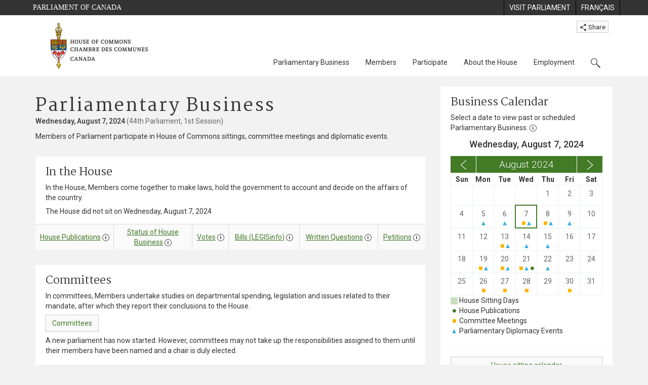

--- FILE ---
content_type: text/html; charset=utf-8
request_url: https://apps.ourcommons.ca/en/parliamentary-business/2024-08-07%20-04%3A00
body_size: 487579
content:

<!DOCTYPE html>
<html lang="en-CA">
<head>
<meta charset="utf-8" />
<meta name="Cache-Control" content="max-age=3600, must-revalidate" />
<meta name="Pragma" content="no-cache" />
<meta name="Expires" content="0" />
<meta http-equiv="X-XSS-Protection" content="1" />
<meta name="viewport" content="width=device-width, initial-scale=1.0" />
<meta http-equiv="X-UA-Compatible" content="IE=edge" />

    <title>Parliamentary Business Events, Calendar, and Publications - House of Commons of Canada</title>
    <meta name="description" content="Parliamentary Business Events, Calendar, and Publications - House of Commons of Canada" />

    

    <script src='/CommonElementsV4/js/jquery-3.7.1.min.js'></script>
<script src='/CommonElementsV4/js/popper.js'></script>
<script src='/CommonElementsV4/js/bootstrap.bundle.min.js'></script>
<script src='/CommonElementsV4/js/ce-hoc.min.js'></script>
<link rel='stylesheet' type='text/css' media='all' href='/CommonElementsV4/styles/bootstrap.min.css' />
<link rel='stylesheet' type='text/css' media='all' href='/CommonElementsV4/styles/hoc-icons.min.css' />
<link rel='stylesheet' type='text/css' media='all' href='/CommonElementsV4/styles/ce-hoc-main.min.css' />
<link rel='stylesheet' type='text/css' media='all' href='/CommonElementsV4/styles/ce-hoc-mobile.min.css' />
<link rel='stylesheet' type='text/css' media='all' href='/CommonElementsV4/styles/ce-hoc-components.min.css' />
<script src='https://www.googletagmanager.com/gtag/js?id=G-WDVFHW5K08'></script>
<script> var CommonElements = {}; CommonElements.Analytics = {}; CommonElements.Analytics.Dimensions = [];  </script>
<script>window.dataLayer = window.dataLayer || [];function gtag(){dataLayer.push(arguments);}gtag('js', new Date());gtag('config', 'G-WDVFHW5K08');</script>

<link rel="stylesheet" type="text/css" href="/css/site.min.css">    


</head>
<body class="body-wrapper">
    
    <!-- Parliament Header -->
		<header>
		    <!-- Skip to Content -->
		    <div id="skip local-anchor-container">
		        <a href="#StartOfContent" class="ce-hoc-skipnav visually-hidden-focusable">Skip to main content</a>
		    </div>
		    <div id="ce-parl-header" class="ce-parl-header hidden-print">
		        <div class="container">
		            <div class="row">
		                <div class="col-7">
		                    <a href="//www.parl.ca" class="ce-parl-btn pull-left"
		                       data-analytics-eventcategory="Parliament Common Elements Menu"
		                       data-analytics-eventaction="click"
		                       data-analytics-eventlabel="Parliament Site"
		                       >Parliament of Canada</a>
		                </div>
		                <div class="col-5">
		                    <ul class="float-end" role="menu">
		                        <li role="menuitem">
		                            <a href="https://visit.parl.ca/index-e.html" class="hoccmn-parent-org"
		                               data-analytics-eventcategory="Parliament Common Elements Menu"
		                               data-analytics-eventaction="click"
		                               data-analytics-eventlabel="Visit Parliament"
		                                rel="external" >
		                                <span class="d-none d-md-block">Visit Parliament</span>
		                                <span class="d-block d-md-none">Visit</span>
		                            </a>
		                        </li>
		                        <li role="menuitem">
		                            <a href="https://www.noscommunes.ca:443/fr/travaux-parlementaires/2024-08-07%20-04%3a00" class="hoccmn-parent-org"
		                               data-analytics-eventcategory="Parliament Common Elements Menu"
		                               data-analytics-eventaction="click"
		                               data-analytics-eventlabel="Language Switch"
		                               >
		                                <span lang="fr-CA" class="d-none d-md-block">Français</span>
		                                <span lang="fr-CA" class="d-block d-md-none">FR</span>
		                            </a>
		                        </li>
		                    </ul>
		                </div>
		            </div>
		        </div>
		    </div>
		</header>
		
		<!-- HoC Header -->
		<div class="ce-hoc">
		    <nav id="ce-hoc-header" class="ce-hoc-nav navbar navbar-expand-lg navbar-light" aria-label="Main">
		        <div class="container">
		            <div class="d-flex align-items-start flex-column mb-lg-3">
		                <div class="pb-lg-2">
		                    <a class="navbar-brand mb-0" href="//www.ourcommons.ca"
		                       data-analytics-eventcategory="HoC Common Elements Main Menu"
		                       data-analytics-eventaction="click"
		                       data-analytics-eventlabel="HoC Crest"
		                       >
		                        <img src="/CommonElementsV4/Images/ce-hoc-emblem-e.png"
		                             alt="House of Commons" />
		                    </a>
		                </div>
		            </div>
		
		            <div class="d-flex align-items-end flex-column mb-lg-3">
		                <div class="p-lg-2 pe-2 mb-lg-4">
		                    <div class="dropdown ce-hoc-btn-share btn-share">
		                        <button type="button" class="btn btn-xs btn-light dropdown-toggle" data-bs-toggle="dropdown">
		                            <i class="hoc-icons icon-share"></i> Share
		                        </button>
		                        <ul class="dropdown-menu">
		                            <li>
		                                <a id="share-media-email" href="#" title="share link with e-mail">
		                                    <span class="ce-hoc-share-media-email"><i class="hoc-icons icon-envelope"></i></span>
		                                    Email
		                                </a>
		                            </li>
		                            <li>
		                                <a id="share-media-facebook" href="#" title="share link with facebook">
		                                    <span class="ce-hoc-share-media-facebook">
		                                        <i class="hoc-icons icon-social-facebook"></i>
		                                    </span> Facebook
		                                </a>
		                            </li>
		                            <li>
		                                <a id="share-media-linkedin" href="#" title="share link with linked in">
		                                    <span class="ce-hoc-share-media-linkedin">
		                                        <i class="hoc-icons icon-social-linkedin"></i>
		                                    </span> LinkedIn
		                                </a>
		                            </li>
		                            <li>
		                                <a id="share-media-twitter" href="#" title="share link with twitter">
		                                    <span class="ce-hoc-share-media-twitter">
		                                        <i class="hoc-icons icon-social-twitter"></i>
		                                    </span> Twitter
		                                </a>
		                            </li>
		                        </ul>
		                    </div>
		                </div>
		
		                <div class="p-2">
		                    <button class="navbar-toggler mt-1" type="button" data-bs-toggle="collapse" data-bs-target="#ce-hoc-nav">
		                        <span class="ce-hoc-nav-hamburger">
		                            <span class="icon-bar"></span>
		                            <span class="icon-bar"></span>
		                            <span class="icon-bar"></span>
		                        </span>
		                        <span class="ce-hoc-nav-lbl-menu">
		                            Menu
		                        </span>
		                    </button>
		
		                    <div class="ce-hoc-nav-wrapper d-none d-lg-block d-xl-block d-xxl-block">
		                        <div id="ce-hoc-nav" class="collapse navbar-collapse">
		                            <ul class="nav navbar-nav ms-auto">
		                                <li class="nav-item dropdown mx-xs-2">
		                                    <a class="nav-link dropdown-toggle" href="javascript: void(0);" aria-expanded="false" data-bs-toggle="dropdown"
		                                       data-bs-auto-close="outside"
		                                       data-analytics-eventcategory="HoC Common Elements Main Menu"
		                                       data-analytics-eventaction="click"
		                                       data-analytics-eventlabel="Parliamentary Business">
		                                        Parliamentary Business
		                                    </a>
		                                    <ul class="dropdown-menu" id="ce-hoc-nav-parliamentary-business">
		                                        <li>
		                                            <div class="ce-hoc-dropdown-menu-content">
		                                                <div class="row">
		                                                    <div class="col-sm-12">
		                                                        <a href="//www.ourcommons.ca/en/parliamentary-business" class="btn ce-hoc-btn-landing"
		                                                           data-analytics-eventcategory="HoC Common Elements Main Menu"
		                                                           data-analytics-eventaction="click"
		                                                           data-analytics-eventlabel="Parliamentary Business"
		                                                           >
		                                                            Parliamentary Business - Home
		                                                        </a>
		                                                    </div>
		                                                </div>
		                                                <div class="row">
		                                                    <div class="card-group w-100 flex-column flex-lg-row"
		                                                         id="ce-hoc-nav-parliamentary-business-panel-group">
		                                                        <div class="col-lg-3 pe-lg-3">
		                                                            <div class="ce-hoc-panel-title">
		                                                                The House
		                                                            </div>
		                                                            <div id="ce-hoc-nav-parlbus-house"
		                                                                 class="panel-collapse collapse ce-hoc-collapsible-content">
		                                                                <ul class="ce-hoc-list-group-item" role="menu">
		                                                                    <li role="menuitem">
		                                                                        <a href="//www.ourcommons.ca/en/sitting-calendar"
		                                                                           data-analytics-eventcategory="HoC Common Elements Main Menu"
		                                                                           data-analytics-eventaction="click"
		                                                                           data-analytics-eventlabel="Sitting Calendar"
		                                                                           >Sitting Calendar</a>
		                                                                    </li>
		                                                                    <li role="menuitem">
		                                                                        <a href="//www.ourcommons.ca/documentviewer/en/house/latest-sitting"
		                                                                           data-analytics-eventcategory="HoC Common Elements Main Menu"
		                                                                           data-analytics-eventaction="click"
		                                                                           data-analytics-eventlabel="House Publications"
		                                                                           >House Publications</a>
		                                                                    </li>
		                                                                    <li role="menuitem">
		                                                                        <a href="//www.parl.ca/legisinfo/en/overview"
		                                                                           data-analytics-eventcategory="HoC Common Elements Main Menu"
		                                                                           data-analytics-eventaction="click"
		                                                                           data-analytics-eventlabel="Bills (LEGISinfo)"
		                                                                           >Bills (LEGIS<i>info</i>)</a>
		                                                                    </li>
		                                                                    <li role="menuitem">
		                                                                        <a href="//www.ourcommons.ca/written-questions/overview"
		                                                                           data-analytics-eventcategory="HoC Common Elements Main Menu"
		                                                                           data-analytics-eventaction="click"
		                                                                           data-analytics-eventlabel="Written Questions"
		                                                                           >Written Questions</a>
		                                                                    </li>
		                                                                    <li role="menuitem">
		                                                                        <a href="https://www.ourcommons.ca/petitions/en/Home/Index"
		                                                                           data-analytics-eventcategory="HoC Common Elements Main Menu"
		                                                                           data-analytics-eventaction="click"
		                                                                           data-analytics-eventlabel="E-petitions"
		                                                                           >Petitions</a>
		                                                                    </li>
		                                                                    <li role="menuitem">
		                                                                        <a href="//www.ourcommons.ca/members/en/votes"
		                                                                           data-analytics-eventcategory="HoC Common Elements Main Menu"
		                                                                           data-analytics-eventaction="click"
		                                                                           data-analytics-eventlabel="Votes"
		                                                                           >Votes</a>
		                                                                    </li>
		                                                                    <li role="menuitem">
		                                                                        <a href="//www.ourcommons.ca/Search/en/publications/hansard"
		                                                                           data-analytics-eventcategory="HoC Common Elements Main Menu"
		                                                                           data-analytics-eventaction="click"
		                                                                           data-analytics-eventlabel="Search the Debates (Hansard)"
		                                                                           >Search the Debates (Hansard)</a>
		                                                                    </li>
		                                                                    <li role="menuitem">
		                                                                        <a href="//www.ourcommons.ca/documentviewer/en/house/status-business"
		                                                                           data-analytics-eventcategory="HoC Common Elements Main Menu"
		                                                                           data-analytics-eventaction="click"
		                                                                           data-analytics-eventlabel="Status of House Business"
		                                                                           >Status of House Business</a>
		                                                                    </li>
		                                                                </ul>
		                                                            </div>
		                                                        </div>
		                                                        <div class="col-lg-3 pe-lg-3">
		                                                            <div class="ce-hoc-panel-title">
		                                                                Committees
		                                                            </div>
		                                                            <div id="ce-hoc-nav-parlbus-committees"
		                                                                 class="panel-collapse collapse ce-hoc-collapsible-content">
		                                                                <ul class="ce-hoc-list-group-item" role="menu">
		                                                                    <li role="menuitem">
		                                                                        <a href="//www.ourcommons.ca/Committees/en/Home"
		                                                                           data-analytics-eventcategory="HoC Common Elements Main Menu"
		                                                                           data-analytics-eventaction="click"
		                                                                           data-analytics-eventlabel="List of Committees and Overview"
		                                                                           >List of Committees and Overview</a>
		                                                                    </li>
		                                                                    <li role="menuitem">
		                                                                        <a href="//www.ourcommons.ca/Committees/en/Meetings"
		                                                                           data-analytics-eventcategory="HoC Common Elements Main Menu"
		                                                                           data-analytics-eventaction="click"
		                                                                           data-analytics-eventlabel="Meetings"
		                                                                           >Meetings</a>
		                                                                    </li>
		                                                                    <li role="menuitem">
		                                                                        <a href="//www.parl.ca/legisinfo/en/bills?status&#x3D;352&amp;advancedview&#x3D;true"
		                                                                           data-analytics-eventcategory="HoC Common Elements Main Menu"
		                                                                           data-analytics-eventaction="click"
		                                                                           data-analytics-eventlabel="Bills in Committee (LEGISinfo)"
		                                                                           >Bills in Committee (LEGIS<i>info</i>)</a>
		                                                                    </li>
		                                                                    <li role="menuitem">
		                                                                        <a href="//www.ourcommons.ca/Committees/en/Work"
		                                                                           data-analytics-eventcategory="HoC Common Elements Main Menu"
		                                                                           data-analytics-eventaction="click"
		                                                                           data-analytics-eventlabel="Studies, Activities and Reports"
		                                                                           >Studies, Activities and Reports</a>
		                                                                    </li>
		                                                                    <li role="menuitem">
		                                                                        <a href="//www.ourcommons.ca/Search/en/publications/evidence"
		                                                                           data-analytics-eventcategory="HoC Common Elements Main Menu"
		                                                                           data-analytics-eventaction="click"
		                                                                           data-analytics-eventlabel="Search the Transcripts"
		                                                                           >Search the Transcripts</a>
		                                                                    </li>
		                                                                    <li role="menuitem">
		                                                                        <a href="//www.ourcommons.ca/Committees/en/Participate"
		                                                                           data-analytics-eventcategory="HoC Common Elements Main Menu"
		                                                                           data-analytics-eventaction="click"
		                                                                           data-analytics-eventlabel="Committee-Participate"
		                                                                           >Participate</a>
		                                                                    </li>
		                                                                </ul>
		                                                            </div>
		                                                        </div>
		                                                        <div class="col-lg-3 pe-lg-3">
		                                                            <div class="ce-hoc-panel-title">
		                                                                Resources
		                                                            </div>
		                                                            <div id="ce-hoc-nav-parlbus-resources"
		                                                                 class="panel-collapse collapse ce-hoc-collapsible-content">
		                                                                <ul class="ce-hoc-list-group-item" role="menu">
		                                                                    <li role="menuitem">
		                                                                        <a href="//www.ourcommons.ca/procedure/overview/index-e.html"
		                                                                           data-analytics-eventcategory="HoC Common Elements Main Menu"
		                                                                           data-analytics-eventaction="click"
		                                                                           data-analytics-eventlabel="Procedural Information"
		                                                                           >Procedural Information</a>
		                                                                    </li>
		                                                                </ul>
		                                                                <div class="ce-hoc-groupbox">
		                                                                    <p>Library of Parliament</p>
		                                                                    <div class="clearfix"></div>
		                                                                    <ul class="ce-hoc-list-group-item" role="menu">
		                                                                        <li role="menuitem">
		                                                                            <a href="https://lop.parl.ca/sites/PublicWebsite/default/en_CA/ResearchPublications/LegislativeSummaries"
		                                                                               data-analytics-eventcategory="HoC Common Elements Main Menu"
		                                                                               data-analytics-eventaction="click"
		                                                                               data-analytics-eventlabel="Legislative Summaries"
		                                                                                rel="external"
		                                                                               >Legislative Summaries</a>
		                                                                        </li>
		                                                                        <li role="menuitem">
		                                                                            <a href="https://lop.parl.ca/About/Library/VirtualLibrary/research-for-parliament-e.html"
		                                                                               data-analytics-eventcategory="HoC Common Elements Main Menu"
		                                                                               data-analytics-eventaction="click"
		                                                                               data-analytics-eventlabel="Research Publications"
		                                                                                rel="external"
		                                                                               >Research Publications</a>
		                                                                        </li>
		                                                                        <li role="menuitem">
		                                                                            <a href="http://parl.canadiana.ca/?usrlang&#x3D;en"
		                                                                               data-analytics-eventcategory="HoC Common Elements Main Menu"
		                                                                               data-analytics-eventaction="click"
		                                                                               data-analytics-eventlabel="Historical Debates and Journals (1867-1993)"
		                                                                                rel="external"
		                                                                               ><div class='deacrease-letter-spacing'>Parliamentary Historical Resources <br/>(1867-1993)</div></a>
		                                                                        </li>
		                                                                    </ul>
		                                                                </div>
		                                                            </div>
		                                                        </div>
		                                                        <div class="col-lg-3 pe-lg-3">
		                                                            <div class="ce-hoc-panel-title">
		                                                                Parliamentary Diplomacy
		                                                            </div>
		                                                            <div id="ce-hoc-nav-parlbus-parliamentary-diplomacy"
		                                                                 class="panel-collapse collapse ce-hoc-collapsible-content">
		                                                                <ul class="ce-hoc-list-group-item" role="menu">
		                                                                    <li role="menuitem">
		                                                                        <a href="//www.parl.ca/diplomacy/en"
		                                                                           data-analytics-eventcategory="HoC Common Elements Main Menu"
		                                                                           data-analytics-eventaction="click"
		                                                                           data-analytics-eventlabel="Diplomacy - Home"
		                                                                           >Parliamentary Diplomacy - Home</a>
		                                                                    </li>
		                                                                    <li role="menuitem">
		                                                                        <a href="//www.parl.ca/diplomacy/en/speakers/activities-and-reports"
		                                                                           data-analytics-eventcategory="HoC Common Elements Main Menu"
		                                                                           data-analytics-eventaction="click"
		                                                                           data-analytics-eventlabel="Speakers&#x27; Activities"
		                                                                           >Speakers' Activities</a>
		                                                                    </li>
		                                                                    <li role="menuitem">
		                                                                        <a href="//www.parl.ca/diplomacy/en/associations"
		                                                                           data-analytics-eventcategory="HoC Common Elements Main Menu"
		                                                                           data-analytics-eventaction="click"
		                                                                           data-analytics-eventlabel="Parliamentary Associations"
		                                                                           >Parliamentary Associations</a>
		                                                                    </li>
		                                                                    <li role="menuitem">
		                                                                        <a href="//www.parl.ca/diplomacy/en/speakers/visits-and-events"
		                                                                           data-analytics-eventcategory="HoC Common Elements Main Menu"
		                                                                           data-analytics-eventaction="click"
		                                                                           data-analytics-eventlabel="Visits and Events"
		                                                                           >Visits and Events</a>
		                                                                    </li>
		                                                                    <li role="menuitem">
		                                                                        <a href="//www.parl.ca/diplomacy/en/conferences"
		                                                                           data-analytics-eventcategory="HoC Common Elements Main Menu"
		                                                                           data-analytics-eventaction="click"
		                                                                           data-analytics-eventlabel="Conferences"
		                                                                           >Conferences</a>
		                                                                    </li>
		                                                                    <li role="menuitem">
		                                                                        <a href="//www.parl.ca/diplomacy/en/speakers/posp"
		                                                                           data-analytics-eventcategory="HoC Common Elements Main Menu"
		                                                                           data-analytics-eventaction="click"
		                                                                           data-analytics-eventlabel="Parliamentary Officers&#x27; Study Program"
		                                                                           >Parliamentary Officers' Study Program</a>
		                                                                    </li>
		                                                                </ul>
		                                                            </div>
		                                                        </div>
		                                                    </div>
		                                                </div>
		                                            </div>
		                                        </li>
		                                    </ul>
		                                </li>
		                                <li class="nav-item dropdown mx-xs-2">
		                                    <a class="nav-link dropdown-toggle" href="javascript: void(0);" aria-expanded="false" data-bs-toggle="dropdown"
		                                       data-bs-auto-close="outside"
		                                       data-analytics-eventcategory="HoC Common Elements Main Menu"
		                                       data-analytics-eventaction="click"
		                                       data-analytics-eventlabel="Members">
		                                        Members
		                                    </a>
		                                    <ul class="dropdown-menu" id="ce-hoc-nav-members">
		                                        <li>
		                                            <div class="ce-hoc-dropdown-menu-content">
		                                                <div class="row">
		                                                    <div class="col-sm-12">
		                                                        <a href="//www.ourcommons.ca/en/members" class="btn ce-hoc-btn-landing"
		                                                           data-analytics-eventcategory="HoC Common Elements Main Menu"
		                                                           data-analytics-eventaction="click"
		                                                           data-analytics-eventlabel="Members"
		                                                           >
		                                                            Members - Home
		                                                        </a>
		                                                    </div>
		                                                </div>
		                                                <div class="row">
		                                                    <div class="card-group w-100 flex-column flex-lg-row"
		                                                         id="ce-hoc-nav-members-panel-group">
		                                                        <div class="col-lg-4 pe-lg-3">
		                                                            <div class="ce-hoc-panel-title">
		                                                                Members and Roles
		                                                            </div>
		                                                            <div id="ce-hoc-nav-members-roles"
		                                                                 class="panel-collapse collapse ce-hoc-collapsible-content">
		                                                                <ul class="ce-hoc-list-group-item" role="menu">
		                                                                    <li role="menuitem">
		                                                                        <a href="//www.ourcommons.ca/Members/en"
		                                                                           data-analytics-eventcategory="HoC Common Elements Main Menu"
		                                                                           data-analytics-eventaction="click"
		                                                                           data-analytics-eventlabel="Members of Parliament"
		                                                                           >Members of Parliament</a>
		                                                                    </li>
		                                                                    <li role="menuitem">
		                                                                        <a href="//www.ourcommons.ca/Speaker/en"
		                                                                           data-analytics-eventcategory="HoC Common Elements Main Menu"
		                                                                           data-analytics-eventaction="click"
		                                                                           data-analytics-eventlabel="The Speaker"
		                                                                           >The Speaker</a>
		                                                                    </li>
		                                                                    <li role="menuitem">
		                                                                        <a href="//www.ourcommons.ca/Members/en/ministries"
		                                                                           data-analytics-eventcategory="HoC Common Elements Main Menu"
		                                                                           data-analytics-eventaction="click"
		                                                                           data-analytics-eventlabel="Ministry (Cabinet)"
		                                                                           >Ministry (Cabinet)</a>
		                                                                    </li>
		                                                                    <li role="menuitem">
		                                                                        <a href="//www.ourcommons.ca/Members/en/parliamentary-secretaries"
		                                                                           data-analytics-eventcategory="HoC Common Elements Main Menu"
		                                                                           data-analytics-eventaction="click"
		                                                                           data-analytics-eventlabel="Parliamentary Secretaries"
		                                                                           >Parliamentary Secretaries</a>
		                                                                    </li>
		                                                                    <li role="menuitem">
		                                                                        <a href="//www.ourcommons.ca/members/en/house-officers"
		                                                                           data-analytics-eventcategory="HoC Common Elements Main Menu"
		                                                                           data-analytics-eventaction="click"
		                                                                           data-analytics-eventlabel="Party Leaders and other House Officers"
		                                                                           >Party Leaders and other House Officers</a>
		                                                                    </li>
		                                                                </ul>
		                                                            </div>
		                                                        </div>
		                                                        <div class="col-lg-4 pe-lg-3">
		                                                            <div class="ce-hoc-panel-title">
		                                                                Related Information
		                                                            </div>
		                                                            <div id="ce-hoc-nav-members-related-information"
		                                                                 class="panel-collapse collapse ce-hoc-collapsible-content">
		                                                                <ul class="ce-hoc-list-group-item" role="menu">
		                                                                    <li role="menuitem">
		                                                                        <a href="//www.ourcommons.ca/Members/en/party-standings"
		                                                                           data-analytics-eventcategory="HoC Common Elements Main Menu"
		                                                                           data-analytics-eventaction="click"
		                                                                           data-analytics-eventlabel="Party Standings"
		                                                                           >Party Standings</a>
		                                                                    </li>
		                                                                    <li role="menuitem">
		                                                                        <a href="//www.ourcommons.ca/Members/en/floorplan"
		                                                                           data-analytics-eventcategory="HoC Common Elements Main Menu"
		                                                                           data-analytics-eventaction="click"
		                                                                           data-analytics-eventlabel="Seating Plan"
		                                                                           >Seating Plan</a>
		                                                                    </li>
		                                                                    <li role="menuitem">
		                                                                        <a href="//www.ourcommons.ca/ProactiveDisclosure/en/members"
		                                                                           data-analytics-eventcategory="HoC Common Elements Main Menu"
		                                                                           data-analytics-eventaction="click"
		                                                                           data-analytics-eventlabel="Members&#x27; Expenditures"
		                                                                           >Members' Expenditures</a>
		                                                                    </li>
		                                                                    <li role="menuitem">
		                                                                        <a href="//www.ourcommons.ca/boie/en/reports-and-disclosure#dt"
		                                                                           data-analytics-eventcategory="HoC Common Elements Main Menu"
		                                                                           data-analytics-eventaction="click"
		                                                                           data-analytics-eventlabel="Registry of Designated Travellers"
		                                                                           >Registry of Designated Travellers</a>
		                                                                    </li>
		                                                                    <li role="menuitem">
		                                                                        <a href="//www.ourcommons.ca/about/schedules/MembersTypicalWeek-e.html"
		                                                                           data-analytics-eventcategory="HoC Common Elements Main Menu"
		                                                                           data-analytics-eventaction="click"
		                                                                           data-analytics-eventlabel="A Member&#x27;s Typical Week"
		                                                                           >A Member's Typical Week</a>
		                                                                    </li>
		                                                                </ul>
		                                                            </div>
		                                                        </div>
		                                                        <div class="col-lg-4 pe-lg-3">
		                                                            <div class="ce-hoc-panel-title">
		                                                                Resources
		                                                            </div>
		                                                            <div id="ce-hoc-nav-members-resources"
		                                                                 class="panel-collapse collapse ce-hoc-collapsible-content">
		                                                                <ul class="ce-hoc-list-group-item" role="menu">
		                                                                    <li role="menuitem">
		                                                                        <a href="//www.ourcommons.ca/Members/en/addresses"
		                                                                           data-analytics-eventcategory="HoC Common Elements Main Menu"
		                                                                           data-analytics-eventaction="click"
		                                                                           data-analytics-eventlabel="Contact Members of Parliament"
		                                                                           >Contact Members of Parliament</a>
		                                                                    </li>
		                                                                    <li role="menuitem">
		                                                                        <a href="//www.ourcommons.ca/Members/en/constituencies"
		                                                                           data-analytics-eventcategory="HoC Common Elements Main Menu"
		                                                                           data-analytics-eventaction="click"
		                                                                           data-analytics-eventlabel="Constituencies"
		                                                                           >Constituencies</a>
		                                                                    </li>
		                                                                </ul>
		                                                                <div class="ce-hoc-groupbox">
		                                                                    <p>Library of Parliament</p>
		                                                                    <div class="clearfix"></div>
		                                                                    <ul class="ce-hoc-list-group-item" role="menu">
		                                                                        <li role="menuitem">
		                                                                            <a href="https://lop.parl.ca/sites/ParlInfo/default/en_CA"
		                                                                               data-analytics-eventcategory="HoC Common Elements Main Menu"
		                                                                               data-analytics-eventaction="click"
		                                                                               data-analytics-eventlabel="Historical Information (PARLINFO)"
		                                                                                rel="external"
		                                                                               >Historical Information (PARLINFO)</a>
		                                                                        </li>
		                                                                    </ul>
		                                                                </div>
		                                                            </div>
		                                                        </div>
		                                                    </div>
		                                                </div>
		                                            </div>
		                                        </li>
		                                    </ul>
		                                </li>
		                                <li class="nav-item dropdown mx-xs-2">
		                                    <a class="nav-link dropdown-toggle" href="javascript: void(0);" aria-expanded="false" data-bs-toggle="dropdown"
		                                       data-bs-auto-close="outside"
		                                       data-analytics-eventcategory="HoC Common Elements Main Menu"
		                                       data-analytics-eventaction="click"
		                                       data-analytics-eventlabel="Participate">
		                                        Participate
		                                    </a>
		                                    <ul class="dropdown-menu" id="ce-hoc-nav-participate">
		                                        <li>
		                                            <div class="ce-hoc-dropdown-menu-content">
		                                                <div class="row">
		                                                    <div class="col-sm-12">
		                                                        <a href="//www.ourcommons.ca/en/participate" class="btn ce-hoc-btn-landing"
		                                                           data-analytics-eventcategory="HoC Common Elements Main Menu"
		                                                           data-analytics-eventaction="click"
		                                                           data-analytics-eventlabel="Participate"
		                                                           >
		                                                            Participate - Home
		                                                        </a>
		                                                    </div>
		                                                </div>
		                                                <div class="row">
		                                                    <div class="card-group w-100 flex-column flex-lg-row"
		                                                         id="ce-hoc-nav-participate-panel-group">
		                                                        <div class="col-lg-4 pe-lg-3">
		                                                            <div class="ce-hoc-panel-title">
		                                                                The House
		                                                            </div>
		                                                            <div id="ce-hoc-nav-participate-house"
		                                                                 class="panel-collapse collapse ce-hoc-collapsible-content">
		                                                                <ul class="ce-hoc-list-group-item" role="menu">
		                                                                    <li role="menuitem">
		                                                                        <a href="https://visit.parl.ca/visit-e.html#live-debates"
		                                                                           data-analytics-eventcategory="HoC Common Elements Main Menu"
		                                                                           data-analytics-eventaction="click"
		                                                                           data-analytics-eventlabel="Attend Live Debates"
		                                                                            rel="external"
		                                                                           >Attend Live Debates</a>
		                                                                    </li>
		                                                                    <li role="menuitem">
		                                                                        <a href="https://parlvu.parl.gc.ca/harmony/en"
		                                                                           data-analytics-eventcategory="HoC Common Elements Main Menu"
		                                                                           data-analytics-eventaction="click"
		                                                                           data-analytics-eventlabel="Watch and Listen to Chamber Proceedings"
		                                                                            rel="external"
		                                                                           >Watch and Listen to Chamber Proceedings</a>
		                                                                    </li>
		                                                                    <li role="menuitem">
		                                                                        <a href="https://www.ourcommons.ca/petitions/en/Home/Index"
		                                                                           data-analytics-eventcategory="HoC Common Elements Main Menu"
		                                                                           data-analytics-eventaction="click"
		                                                                           data-analytics-eventlabel="Create or Sign an E-petitions"
		                                                                           >Create or Sign a Petition</a>
		                                                                    </li>
		                                                                    <li role="menuitem">
		                                                                        <a href="//www.ourcommons.ca/About/Schedules/DailyOrderOfBusiness-e.html"
		                                                                           data-analytics-eventcategory="HoC Common Elements Main Menu"
		                                                                           data-analytics-eventaction="click"
		                                                                           data-analytics-eventlabel="A Typical Week at the House"
		                                                                           >A Typical Week at the House</a>
		                                                                    </li>
		                                                                    <li role="menuitem">
		                                                                        <a href="//www.ourcommons.ca/Members/en/addresses"
		                                                                           data-analytics-eventcategory="HoC Common Elements Main Menu"
		                                                                           data-analytics-eventaction="click"
		                                                                           data-analytics-eventlabel="Contact a Member of Parliament"
		                                                                           >Contact a Member of Parliament</a>
		                                                                    </li>
		                                                                    <li role="menuitem">
		                                                                        <a href="//www.parl.ca/legisinfo/en/overview"
		                                                                           data-analytics-eventcategory="HoC Common Elements Main Menu"
		                                                                           data-analytics-eventaction="click"
		                                                                           data-analytics-eventlabel="Follow a Bill (LEGISinfo)"
		                                                                           >Follow a Bill (LEGIS<i>info</i>)</a>
		                                                                    </li>
		                                                                </ul>
		                                                            </div>
		                                                        </div>
		                                                        <div class="col-lg-4 pe-lg-3">
		                                                            <div class="ce-hoc-panel-title">
		                                                                Committees
		                                                            </div>
		                                                            <div id="ce-hoc-nav-participate-committees"
		                                                                 class="panel-collapse collapse ce-hoc-collapsible-content">
		                                                                <ul class="ce-hoc-list-group-item" role="menu">
		                                                                    <li role="menuitem">
		                                                                        <a href="//www.ourcommons.ca/Committees/en/Participate#attend"
		                                                                           data-analytics-eventcategory="HoC Common Elements Main Menu"
		                                                                           data-analytics-eventaction="click"
		                                                                           data-analytics-eventlabel="Attend Meetings"
		                                                                           >Attend Meetings</a>
		                                                                    </li>
		                                                                    <li role="menuitem">
		                                                                        <a href="https://parlvu.parl.gc.ca/harmony/en"
		                                                                           data-analytics-eventcategory="HoC Common Elements Main Menu"
		                                                                           data-analytics-eventaction="click"
		                                                                           data-analytics-eventlabel="Watch and Listen to Committee Proceedings"
		                                                                            rel="external"
		                                                                           >Watch and Listen to Committee Proceedings</a>
		                                                                    </li>
		                                                                    <li role="menuitem">
		                                                                        <a href="//www.ourcommons.ca/Committees/en/Participate#participate"
		                                                                           data-analytics-eventcategory="HoC Common Elements Main Menu"
		                                                                           data-analytics-eventaction="click"
		                                                                           data-analytics-eventlabel="Current Consultations"
		                                                                           >Current Consultations</a>
		                                                                    </li>
		                                                                    <li role="menuitem">
		                                                                        <a href="//www.ourcommons.ca/Committees/en/Participate"
		                                                                           data-analytics-eventcategory="HoC Common Elements Main Menu"
		                                                                           data-analytics-eventaction="click"
		                                                                           data-analytics-eventlabel="How to Submit a Brief and Appear"
		                                                                           >How to Submit a Brief and Appear</a>
		                                                                    </li>
		                                                                    <li role="menuitem">
		                                                                        <a href="//www.ourcommons.ca/Committees/Styles/images/participate/committee-room-layout-large-e.png"
		                                                                           data-analytics-eventcategory="HoC Common Elements Main Menu"
		                                                                           data-analytics-eventaction="click"
		                                                                           data-analytics-eventlabel="Layout of a Typical Committee Room"
		                                                                           >Layout of a Typical Committee Room</a>
		                                                                    </li>
		                                                                    <li role="menuitem">
		                                                                        <a href="//www.ourcommons.ca/Committees/en/ContactUs"
		                                                                           data-analytics-eventcategory="HoC Common Elements Main Menu"
		                                                                           data-analytics-eventaction="click"
		                                                                           data-analytics-eventlabel="Contact a Committee"
		                                                                           >Contact a Committee</a>
		                                                                    </li>
		                                                                </ul>
		                                                            </div>
		                                                        </div>
		                                                        <div class="col-lg-4 pe-lg-3">
		                                                            <div class="ce-hoc-panel-title">
		                                                                Resources
		                                                            </div>
		                                                            <div id="ce-hoc-nav-participate-resources"
		                                                                 class="panel-collapse collapse ce-hoc-collapsible-content">
		                                                                <ul class="ce-hoc-list-group-item" role="menu">
		                                                                    <li role="menuitem">
		                                                                        <a href="//www.ourcommons.ca/procedure/overview/index-e.html"
		                                                                           data-analytics-eventcategory="HoC Common Elements Main Menu"
		                                                                           data-analytics-eventaction="click"
		                                                                           data-analytics-eventlabel="Procedural Information"
		                                                                           >Procedural Information</a>
		                                                                    </li>
		                                                                </ul>
		                                                                <div class="ce-hoc-groupbox">
		                                                                    <p>Library of Parliament</p>
		                                                                    <div class="clearfix"></div>
		                                                                    <ul class="ce-hoc-list-group-item" role="menu">
		                                                                        <li role="menuitem">
		                                                                            <a href="https://lop.parl.ca/About/Parliament/Education/classroom-activities-e.html"
		                                                                               data-analytics-eventcategory="HoC Common Elements Main Menu"
		                                                                               data-analytics-eventaction="click"
		                                                                               data-analytics-eventlabel="Classroom Activities"
		                                                                                rel="external"
		                                                                               >Classroom Activities</a>
		                                                                        </li>
		                                                                        <li role="menuitem">
		                                                                            <a href="https://lop.parl.ca/About/Parliament/Education/teacher-resources-e.html"
		                                                                               data-analytics-eventcategory="HoC Common Elements Main Menu"
		                                                                               data-analytics-eventaction="click"
		                                                                               data-analytics-eventlabel="Teacher Resources"
		                                                                                rel="external"
		                                                                               >Teacher Resources</a>
		                                                                        </li>
		                                                                        <li role="menuitem">
		                                                                            <a href="https://lop.parl.ca/About/Parliament/Education/teachers-institute-e.html"
		                                                                               data-analytics-eventcategory="HoC Common Elements Main Menu"
		                                                                               data-analytics-eventaction="click"
		                                                                               data-analytics-eventlabel="Teachers Institute"
		                                                                                rel="external"
		                                                                               >Teachers Institute</a>
		                                                                        </li>
		                                                                    </ul>
		                                                                </div>
		                                                            </div>
		                                                        </div>
		                                                    </div>
		                                                </div>
		                                            </div>
		                                        </li>
		                                    </ul>
		                                </li>
		                                <li class="nav-item dropdown mx-xs-2">
		                                    <a class="nav-link dropdown-toggle" href="javascript: void(0);" aria-expanded="false" data-bs-toggle="dropdown"
		                                       data-bs-auto-close="outside"
		                                       data-analytics-eventcategory="HoC Common Elements Main Menu"
		                                       data-analytics-eventaction="click"
		                                       data-analytics-eventlabel="About the House">
		                                        About the House
		                                    </a>
		                                    <ul class="dropdown-menu" id="ce-hoc-nav-about">
		                                        <li>
		                                            <div class="ce-hoc-dropdown-menu-content">
		                                                <div class="row">
		                                                    <div class="col-sm-12">
		                                                        <a href="//www.ourcommons.ca/en/about-the-house" class="btn ce-hoc-btn-landing"
		                                                           data-analytics-eventcategory="HoC Common Elements Main Menu"
		                                                           data-analytics-eventaction="click"
		                                                           data-analytics-eventlabel="About the House"
		                                                           >
		                                                            About the House - Home
		                                                        </a>
		                                                    </div>
		                                                </div>
		                                                <div class="row">
		                                                    <div class="card-group w-100 flex-column flex-lg-row"
		                                                         id="ce-hoc-nav-about-panel-group">
		                                                        <div class="col-lg-4 pe-lg-3">
		                                                            <div class="ce-hoc-panel-title">
		                                                                Transparency and accountability
		                                                            </div>
		                                                            <div id="ce-hoc-nav-about-transparency-accountability"
		                                                                 class="panel-collapse collapse ce-hoc-collapsible-content">
		                                                                <ul class="ce-hoc-list-group-item" role="menu">
		                                                                    <li role="menuitem">
		                                                                        <a href="//www.ourcommons.ca/boie/en"
		                                                                           data-analytics-eventcategory="HoC Common Elements Main Menu"
		                                                                           data-analytics-eventaction="click"
		                                                                           data-analytics-eventlabel="Board of Internal Economy"
		                                                                           >Board of Internal Economy</a>
		                                                                    </li>
		                                                                    <li role="menuitem">
		                                                                        <a href="//www.ourcommons.ca/boie/en/by-laws-and-policies"
		                                                                           data-analytics-eventcategory="HoC Common Elements Main Menu"
		                                                                           data-analytics-eventaction="click"
		                                                                           data-analytics-eventlabel="By-Laws and Policies"
		                                                                           >By-Laws and Policies</a>
		                                                                    </li>
		                                                                    <li role="menuitem">
		                                                                        <a href="//www.ourcommons.ca/boie/en/by-laws-and-policies#mas"
		                                                                           data-analytics-eventcategory="HoC Common Elements Main Menu"
		                                                                           data-analytics-eventaction="click"
		                                                                           data-analytics-eventlabel="Members&#x27; Allowances and Services"
		                                                                           >Members' Allowances and Services</a>
		                                                                    </li>
		                                                                    <li role="menuitem">
		                                                                        <a href="//www.ourcommons.ca/About/Administration/Index-e.html"
		                                                                           data-analytics-eventcategory="HoC Common Elements Main Menu"
		                                                                           data-analytics-eventaction="click"
		                                                                           data-analytics-eventlabel="House Administration"
		                                                                           >House Administration</a>
		                                                                    </li>
		                                                                    <li role="menuitem">
		                                                                        <a href="//www.ourcommons.ca/boie/en/reports-and-disclosure"
		                                                                           data-analytics-eventcategory="HoC Common Elements Main Menu"
		                                                                           data-analytics-eventaction="click"
		                                                                           data-analytics-eventlabel="Reports and Disclosure"
		                                                                           >Reports and Disclosure</a>
		                                                                    </li>
		                                                                    <li role="menuitem">
		                                                                        <a href="//www.ourcommons.ca/About/StandingOrders/appa1-e.htm"
		                                                                           data-analytics-eventcategory="HoC Common Elements Main Menu"
		                                                                           data-analytics-eventaction="click"
		                                                                           data-analytics-eventlabel="Conflict of Interest Code for Members"
		                                                                           >Conflict of Interest Code for Members</a>
		                                                                    </li>
		                                                                    <li role="menuitem">
		                                                                        <a href="//www.ourcommons.ca/en/accessibility"
		                                                                           data-analytics-eventcategory="HoC Common Elements Main Menu"
		                                                                           data-analytics-eventaction="click"
		                                                                           data-analytics-eventlabel="Accessibility"
		                                                                           >Accessibility</a>
		                                                                    </li>
		                                                                </ul>
		                                                            </div>
		                                                        </div>
		                                                        <div class="col-lg-4 pe-lg-3">
		                                                            <div class="ce-hoc-panel-title">
		                                                                Arts and Heritage
		                                                            </div>
		                                                            <div id="ce-hoc-nav-about-history-art-architecture"
		                                                                 class="panel-collapse collapse ce-hoc-collapsible-content">
		                                                                <ul class="ce-hoc-list-group-item" role="menu">
		                                                                    <li role="menuitem">
		                                                                        <a href="//www.ourcommons.ca/heritage/en/home"
		                                                                           data-analytics-eventcategory="HoC Common Elements Main Menu"
		                                                                           data-analytics-eventaction="click"
		                                                                           data-analytics-eventlabel="History, Art and Architecture"
		                                                                           >History, Art and Architecture</a>
		                                                                    </li>
		                                                                    <li role="menuitem">
		                                                                        <a href="//www.ourcommons.ca/About/BuildingTheFuture/Index-e.html"
		                                                                           data-analytics-eventcategory="HoC Common Elements Main Menu"
		                                                                           data-analytics-eventaction="click"
		                                                                           data-analytics-eventlabel="Future of the Parliamentary Precinct"
		                                                                           >Future of the Parliamentary Precinct</a>
		                                                                    </li>
		                                                                    <li role="menuitem">
		                                                                        <a href="//www.ourcommons.ca/heritage/en/parliamentary-buildings/past/memorial-chamber"
		                                                                           data-analytics-eventcategory="HoC Common Elements Main Menu"
		                                                                           data-analytics-eventaction="click"
		                                                                           data-analytics-eventlabel="Memorial Chamber"
		                                                                           >Memorial Chamber</a>
		                                                                    </li>
		                                                                    <li role="menuitem">
		                                                                        <a href="//www.ourcommons.ca/heritage/en/carillon"
		                                                                           data-analytics-eventcategory="HoC Common Elements Main Menu"
		                                                                           data-analytics-eventaction="click"
		                                                                           data-analytics-eventlabel="Carillon"
		                                                                           >Carillon</a>
		                                                                    </li>
		                                                                </ul>
		                                                            </div>
		                                                        </div>
		                                                        <div class="col-lg-4 pe-lg-3">
		                                                            <div class="ce-hoc-panel-title">
		                                                                In pictures
		                                                            </div>
		                                                            <div id="ce-hoc-nav-about-pictures"
		                                                                 class="panel-collapse collapse ce-hoc-collapsible-content">
		                                                                <ul class="ce-hoc-list-group-item" role="menu">
		                                                                    <li role="menuitem">
		                                                                        <a href="/About/BuildingTheFuture/WestBlock/VirtualTours/chamber/en/"
		                                                                           data-analytics-eventcategory="HoC Common Elements Main Menu"
		                                                                           data-analytics-eventaction="click"
		                                                                           data-analytics-eventlabel="Virtual Tour of the House"
		                                                                            rel="external"
		                                                                           >Virtual Tour of the House</a>
		                                                                    </li>
		                                                                    <li role="menuitem">
		                                                                        <a href="//www.tpsgc-pwgsc.gc.ca/citeparlementaire-parliamentaryprecinct/camera-eng.html"
		                                                                           data-analytics-eventcategory="HoC Common Elements Main Menu"
		                                                                           data-analytics-eventaction="click"
		                                                                           data-analytics-eventlabel="Live Hill Cam"
		                                                                            rel="external"
		                                                                           >Live Hill Cam</a>
		                                                                    </li>
		                                                                    <li role="menuitem">
		                                                                        <a href="https://www.instagram.com/ourcommonsca/"
		                                                                           data-analytics-eventcategory="HoC Common Elements Main Menu"
		                                                                           data-analytics-eventaction="click"
		                                                                           data-analytics-eventlabel="Photo Gallery"
		                                                                            rel="external"
		                                                                           >Photo Gallery</a>
		                                                                    </li>
		                                                                </ul>
		                                                            </div>
		                                                        </div>
		                                                    </div>
		                                                </div>
		                                            </div>
		                                        </li>
		                                    </ul>
		                                </li>
		                                <li class="nav-item dropdown mx-xs-2">
		                                    <a class="nav-link dropdown-toggle" href="javascript: void(0);" aria-expanded="false" data-bs-toggle="dropdown"
		                                       data-bs-auto-close="outside"
		                                       data-analytics-eventcategory="HoC Common Elements Main Menu"
		                                       data-analytics-eventaction="click"
		                                       data-analytics-eventlabel="Employment">
		                                        Employment
		                                    </a>
		                                    <ul class="dropdown-menu" id="ce-hoc-nav-employment">
		                                        <li>
		                                            <div class="ce-hoc-dropdown-menu-content">
		                                                <div class="row">
		                                                    <div class="col-sm-12">
		                                                        <a href="//www.ourcommons.ca/en/employment" class="btn ce-hoc-btn-landing"
		                                                           data-analytics-eventcategory="HoC Common Elements Main Menu"
		                                                           data-analytics-eventaction="click"
		                                                           data-analytics-eventlabel="Employment"
		                                                           >
		                                                            Employment - Home
		                                                        </a>
		                                                    </div>
		                                                </div>
		                                                <div class="row">
		                                                    <div class="card-group w-100 flex-column flex-lg-row"
		                                                         id="ce-hoc-nav-employment-panel-group">
		                                                        <div class="col-lg-4 pe-lg-3">
		                                                            <div class="ce-hoc-panel-title">
		                                                                Working for the administration
		                                                            </div>
		                                                            <div id="ce-hoc-nav-employment-opportunities"
		                                                                 class="panel-collapse collapse ce-hoc-collapsible-content">
		                                                                <ul class="ce-hoc-list-group-item" role="menu">
		                                                                    <li role="menuitem">
		                                                                        <a href="//www.ourcommons.ca/en/employment/current-opportunities"
		                                                                           data-analytics-eventcategory="HoC Common Elements Main Menu"
		                                                                           data-analytics-eventaction="click"
		                                                                           data-analytics-eventlabel="Current Opportunities at the House of Commons"
		                                                                            rel="external"
		                                                                           >Current Opportunities at the House of Commons</a>
		                                                                    </li>
		                                                                    <li role="menuitem">
		                                                                        <a href="//www.ourcommons.ca/About/Employment/eligibility-e.html"
		                                                                           data-analytics-eventcategory="HoC Common Elements Main Menu"
		                                                                           data-analytics-eventaction="click"
		                                                                           data-analytics-eventlabel="Eligibility and Selection"
		                                                                           >Eligibility and Selection</a>
		                                                                    </li>
		                                                                    <li role="menuitem">
		                                                                        <a href="https://jobs.smartrecruiters.com/oneclick-ui/company/HouseOfCommonsCanadaChambreDesCommunesCanada/job/3938755626?lang=en&amp;sid=&amp;dcr_ci=HouseOfCommonsCanadaChambreDesCommunesCanada"
		                                                                           data-analytics-eventcategory="HoC Common Elements Main Menu"
		                                                                           data-analytics-eventaction="click"
		                                                                           data-analytics-eventlabel="Resumé Bank"
		                                                                            rel="external"
		                                                                           >General Application</a>
		                                                                    </li>
		                                                                    <li role="menuitem">
		                                                                        <a href="//www.ourcommons.ca/About/Employment/working-e.html"
		                                                                           data-analytics-eventcategory="HoC Common Elements Main Menu"
		                                                                           data-analytics-eventaction="click"
		                                                                           data-analytics-eventlabel="Who We Are and What We Offer"
		                                                                            rel="external"
		                                                                           >Who We Are and What We Offer</a>
		                                                                    </li>
		                                                                </ul>
		                                                            </div>
		                                                        </div>
		                                                        <div class="col-lg-4 pe-lg-3">
		                                                            <div class="ce-hoc-panel-title">
		                                                                Student Opportunities
		                                                            </div>
		                                                            <div id="ce-hoc-nav-employment-youth"
		                                                                 class="panel-collapse collapse ce-hoc-collapsible-content">
		                                                                <ul class="ce-hoc-list-group-item" role="menu">
		                                                                    <li role="menuitem">
		                                                                        <a href="//www.ourcommons.ca/en/employment/students"
		                                                                           data-analytics-eventcategory="HoC Common Elements Main Menu"
		                                                                           data-analytics-eventaction="click"
		                                                                           data-analytics-eventlabel="Student Employment"
		                                                                           >Student Employment</a>
		                                                                    </li>
		                                                                    <li role="menuitem">
		                                                                        <a href="//www.ourcommons.ca/About/PageProgram/Index-e.html"
		                                                                           data-analytics-eventcategory="HoC Common Elements Main Menu"
		                                                                           data-analytics-eventaction="click"
		                                                                           data-analytics-eventlabel="Page Program"
		                                                                           >Page Program</a>
		                                                                    </li>
		                                                                    <li role="menuitem">
		                                                                        <a href="//pip-psp.org"
		                                                                           data-analytics-eventcategory="HoC Common Elements Main Menu"
		                                                                           data-analytics-eventaction="click"
		                                                                           data-analytics-eventlabel="Parliamentary Internship Programme"
		                                                                            rel="external"
		                                                                           >Parliamentary Internship Programme</a>
		                                                                    </li>
		                                                                </ul>
		                                                            </div>
		                                                        </div>
		                                                        <div class="col-lg-4 pe-lg-3">
		                                                            <div class="ce-hoc-panel-title">
		                                                                Working for a Member of Parliament
		                                                            </div>
		                                                            <div id="ce-hoc-nav-employment-working"
		                                                                 class="panel-collapse collapse ce-hoc-collapsible-content">
		                                                                <ul class="ce-hoc-list-group-item" role="menu">
		                                                                    <li role="menuitem">
		                                                                        <a href="//www.ourcommons.ca/en/employment/members"
		                                                                           data-analytics-eventcategory="HoC Common Elements Main Menu"
		                                                                           data-analytics-eventaction="click"
		                                                                           data-analytics-eventlabel="Current Listed Opportunities"
		                                                                           >Current Listed Opportunities Working for a Member of Parliament</a>
		                                                                    </li>
		                                                                </ul>
		                                                            </div>
		                                                        </div>
		                                                    </div>
		                                                </div>
		                                            </div>
		                                        </li>
		                                    </ul>
		                                </li>
		                                <li class="nav-item dropdown ce-hoc-search-dropdown mx-xs-2">
		                                    <a href="#" data-bs-toggle="dropdown" class="nav-link dropdown-toggle" aria-expanded="false">
		                                        <span class="hoc-icons icon-search" aria-hidden="true" title="Search"></span>
		                                        <span class="ce-hoc-lbl-search">Search</span>
		                                    </a>
		                                    <ul class="dropdown-menu">
		                                        <li>
		                                            <div class="ce-hoc-dropdown-menu-content">
		                                                <div class="row">
		                                                    <div class="col-sm-12 text-center">
		                                                        <form role="search" action="//www.ourcommons.ca/Search/en" method="get">
		                                                            <div class="d-flex flex-wrap justify-content-center">
		                                                                <div class="position-relative d-flex flex-wrap align-items-stretch ce-hoc-search-group">
		                                                                    <label for="ce-hoc-search-query"
		                                                                           class="visually-hidden">Search</label>
		                                                                    <input id="ce-hoc-search-query"
		                                                                           class="form-control ce-hoc-inp-search"
		                                                                           placeholder="Search" name="text" title="Search"
		                                                                           aria-label="Search" type="search" value="" size="27"
		                                                                           maxlength="150">
		                                                                    <div class="input-group-btn input-group-append">
		                                                                        <button class="btn btn-primary form-control ce-hoc-btn-search"
		                                                                                id="ce-hoc-search-submit" type="submit">
		                                                                            <i class="hoc-icons icon-search"></i><span class="visually-hidden">Search</span>
		                                                                        </button>
		                                                                    </div>
		                                                                    <label for="ce-hoc-sitesearch-location"
		                                                                           class="visually-hidden">Search Source</label>
		                                                                    <select id="ce-hoc-sitesearch-location"
		                                                                            class="form-select selectpicker ce-hoc-sel-search"
		                                                                            name="searchToolCode">
		                                                                        <option label="Full website" value="website"
		                                                                                data-analytics-eventcategory="HoC Common Elements Main Menu"
		                                                                                data-analytics-eventaction="click">
		                                                                            Full website
		                                                                        </option>
		                                                                        <option label="Member" value="members-of-parliament"
		                                                                                data-analytics-eventcategory="HoC Common Elements Main Menu"
		                                                                                data-analytics-eventaction="click">
		                                                                            Member
		                                                                        </option>
		                                                                        <option label="Bill" value="bills"
		                                                                                data-analytics-eventcategory="HoC Common Elements Main Menu"
		                                                                                data-analytics-eventaction="click">
		                                                                            Bill
		                                                                        </option>
		                                                                        <option label="Topic" value="publications"
		                                                                                data-analytics-eventcategory="HoC Common Elements Main Menu"
		                                                                                data-analytics-eventaction="click">
		                                                                            Topic
		                                                                        </option>
		                                                                        <option label="Petition" value="petitions"
		                                                                                data-analytics-eventcategory="HoC Common Elements Main Menu"
		                                                                                data-analytics-eventaction="click">
		                                                                            Petition
		                                                                        </option>
		                                                                        <option label="Writen Question" value="written-questions"
		                                                                                data-analytics-eventcategory="HoC Common Elements Main Menu"
		                                                                                data-analytics-eventaction="click">
		                                                                            Writen Question
		                                                                        </option>
		                                                                    </select>
		                                                                </div>
		                                                            </div>
		                                                        </form>
		                                                    </div>
		                                                </div>
		                                            </div>
		                                        </li>
		                                    </ul>
		                                </li>
		                            </ul>
		                        </div>
		
		                    </div>
		
		                </div>
		            </div>
		
		            <div class="ce-hoc-nav-wrapper d-lg-none d-xl-none d-xxl-none d-sm-block d-md-block d-xs-block">
		                <div id="ce-hoc-nav" class="collapse navbar-collapse">
		                    <ul class="nav navbar-nav ms-auto">
		                        <li class="nav-item dropdown mx-xs-2">
		                            <a class="nav-link dropdown-toggle" href="javascript: void(0);" aria-expanded="false" data-bs-toggle="dropdown"
		                               data-bs-auto-close="outside"
		                               data-analytics-eventcategory="HoC Common Elements Main Menu"
		                               data-analytics-eventaction="click"
		                               data-analytics-eventlabel="Parliamentary Business">
		                                Parliamentary Business
		                            </a>
		                            <ul class="dropdown-menu" id="ce-hoc-nav-parliamentary-business">
		                                <li class="ce-hoc-dropdown-menu-content">
		                                    <a href="//www.ourcommons.ca/en/parliamentary-business" class="btn ce-hoc-btn-landing"
		                                       data-analytics-eventcategory="HoC Common Elements Main Menu"
		                                       data-analytics-eventaction="click"
		                                       data-analytics-eventlabel="Parliamentary Business"
		                                       >
		                                        Parliamentary Business - Home
		                                    </a>
		                                </li>
		                                <li>
		                                    <div>
		                                        <div class="ce-hoc-panel-title">
		                                            <a class="accordion-toggle collapsed " data-bs-toggle="collapse"
		                                               href="#ce-hoc-nav-parlbus-house"
		                                               data-bs-parent="#ce-hoc-nav-parliamentary-business-panel-group" aria-expanded="false">
		                                                The House
		                                            </a>
		                                        </div>
		                                        <div id="ce-hoc-nav-parlbus-house"
		                                             class="panel-collapse collapse ce-hoc-collapsible-content">
		                                            <ul class="ce-hoc-list-group-item" role="menu">
		                                                <li role="menuitem">
		                                                    <a href="//www.ourcommons.ca/en/sitting-calendar"
		                                                       data-analytics-eventcategory="HoC Common Elements Main Menu"
		                                                       data-analytics-eventaction="click"
		                                                       data-analytics-eventlabel="Sitting Calendar"
		                                                       >Sitting Calendar</a>
		                                                </li>
		                                                <li role="menuitem">
		                                                    <a href="//www.ourcommons.ca/documentviewer/en/house/latest-sitting"
		                                                       data-analytics-eventcategory="HoC Common Elements Main Menu"
		                                                       data-analytics-eventaction="click"
		                                                       data-analytics-eventlabel="House Publications"
		                                                       >House Publications</a>
		                                                </li>
		                                                <li role="menuitem">
		                                                    <a href="//www.parl.ca/legisinfo/en/overview"
		                                                       data-analytics-eventcategory="HoC Common Elements Main Menu"
		                                                       data-analytics-eventaction="click"
		                                                       data-analytics-eventlabel="Bills (LEGISinfo)"
		                                                       >Bills (LEGIS<i>info</i>)</a>
		                                                </li>
		                                                <li role="menuitem">
		                                                    <a href="//www.ourcommons.ca/written-questions/overview"
		                                                       data-analytics-eventcategory="HoC Common Elements Main Menu"
		                                                       data-analytics-eventaction="click"
		                                                       data-analytics-eventlabel="Written Questions"
		                                                       >Written Questions</a>
		                                                </li>
		                                                <li role="menuitem">
		                                                    <a href="https://www.ourcommons.ca/petitions/en/Home/Index"
		                                                       data-analytics-eventcategory="HoC Common Elements Main Menu"
		                                                       data-analytics-eventaction="click"
		                                                       data-analytics-eventlabel="E-petitions"
		                                                       >Petitions</a>
		                                                </li>
		                                                <li role="menuitem">
		                                                    <a href="//www.ourcommons.ca/members/en/votes"
		                                                       data-analytics-eventcategory="HoC Common Elements Main Menu"
		                                                       data-analytics-eventaction="click"
		                                                       data-analytics-eventlabel="Votes"
		                                                       >Votes</a>
		                                                </li>
		                                                <li role="menuitem">
		                                                    <a href="//www.ourcommons.ca/Search/en/publications/hansard"
		                                                       data-analytics-eventcategory="HoC Common Elements Main Menu"
		                                                       data-analytics-eventaction="click"
		                                                       data-analytics-eventlabel="Search the Debates (Hansard)"
		                                                       >Search the Debates (Hansard)</a>
		                                                </li>
		                                                <li role="menuitem">
		                                                    <a href="//www.ourcommons.ca/documentviewer/en/house/status-business"
		                                                       data-analytics-eventcategory="HoC Common Elements Main Menu"
		                                                       data-analytics-eventaction="click"
		                                                       data-analytics-eventlabel="Status of House Business"
		                                                       >Status of House Business</a>
		                                                </li>
		                                            </ul>
		                                        </div>
		                                    </div>
		
		                                </li>
		                                <li>
		                                    <div>
		                                        <div class="ce-hoc-panel-title">
		                                            <a class="accordion-toggle collapsed " data-bs-toggle="collapse"
		                                               href="#ce-hoc-nav-parlbus-committees"
		                                               data-bs-parent="#ce-hoc-nav-parliamentary-business-panel-group" aria-expanded="false">
		                                                Committees
		                                            </a>
		                                        </div>
		                                        <div id="ce-hoc-nav-parlbus-committees"
		                                             class="panel-collapse collapse ce-hoc-collapsible-content">
		                                            <ul class="ce-hoc-list-group-item" role="menu">
		                                                <li role="menuitem">
		                                                    <a href="//www.ourcommons.ca/Committees/en/Home"
		                                                       data-analytics-eventcategory="HoC Common Elements Main Menu"
		                                                       data-analytics-eventaction="click"
		                                                       data-analytics-eventlabel="List of Committees and Overview"
		                                                       >List of Committees and Overview</a>
		                                                </li>
		                                                <li role="menuitem">
		                                                    <a href="//www.ourcommons.ca/Committees/en/Meetings"
		                                                       data-analytics-eventcategory="HoC Common Elements Main Menu"
		                                                       data-analytics-eventaction="click"
		                                                       data-analytics-eventlabel="Meetings"
		                                                       >Meetings</a>
		                                                </li>
		                                                <li role="menuitem">
		                                                    <a href="//www.parl.ca/legisinfo/en/bills?status&#x3D;352&amp;advancedview&#x3D;true"
		                                                       data-analytics-eventcategory="HoC Common Elements Main Menu"
		                                                       data-analytics-eventaction="click"
		                                                       data-analytics-eventlabel="Bills in Committee (LEGISinfo)"
		                                                       >Bills in Committee (LEGIS<i>info</i>)</a>
		                                                </li>
		                                                <li role="menuitem">
		                                                    <a href="//www.ourcommons.ca/Committees/en/Work"
		                                                       data-analytics-eventcategory="HoC Common Elements Main Menu"
		                                                       data-analytics-eventaction="click"
		                                                       data-analytics-eventlabel="Studies, Activities and Reports"
		                                                       >Studies, Activities and Reports</a>
		                                                </li>
		                                                <li role="menuitem">
		                                                    <a href="//www.ourcommons.ca/Search/en/publications/evidence"
		                                                       data-analytics-eventcategory="HoC Common Elements Main Menu"
		                                                       data-analytics-eventaction="click"
		                                                       data-analytics-eventlabel="Search the Transcripts"
		                                                       >Search the Transcripts</a>
		                                                </li>
		                                                <li role="menuitem">
		                                                    <a href="//www.ourcommons.ca/Committees/en/Participate"
		                                                       data-analytics-eventcategory="HoC Common Elements Main Menu"
		                                                       data-analytics-eventaction="click"
		                                                       data-analytics-eventlabel="Committee-Participate"
		                                                       >Participate</a>
		                                                </li>
		                                            </ul>
		                                        </div>
		                                    </div>
		
		                                </li>
		                                <li>
		                                    <div>
		                                        <div class="ce-hoc-panel-title">
		                                            <a class="accordion-toggle collapsed " data-bs-toggle="collapse"
		                                               href="#ce-hoc-nav-parlbus-resources"
		                                               data-bs-parent="#ce-hoc-nav-parliamentary-business-panel-group" aria-expanded="false">
		                                                Resources
		                                            </a>
		                                        </div>
		                                        <div id="ce-hoc-nav-parlbus-resources"
		                                             class="panel-collapse collapse ce-hoc-collapsible-content">
		                                            <ul class="ce-hoc-list-group-item" role="menu">
		                                                <li role="menuitem">
		                                                    <a href="//www.ourcommons.ca/procedure/overview/index-e.html"
		                                                       data-analytics-eventcategory="HoC Common Elements Main Menu"
		                                                       data-analytics-eventaction="click"
		                                                       data-analytics-eventlabel="Procedural Information"
		                                                       >Procedural Information</a>
		                                                </li>
		                                            </ul>
		                                            <div class="ce-hoc-groupbox">
		                                                <p>Library of Parliament</p>
		                                                <div class="clearfix"></div>
		                                                <ul class="ce-hoc-list-group-item" role="menu">
		                                                    <li role="menuitem">
		                                                        <a href="https://lop.parl.ca/sites/PublicWebsite/default/en_CA/ResearchPublications/LegislativeSummaries"
		                                                           data-analytics-eventcategory="HoC Common Elements Main Menu"
		                                                           data-analytics-eventaction="click"
		                                                           data-analytics-eventlabel="Legislative Summaries"
		                                                            rel="external"
		                                                           >Legislative Summaries</a>
		                                                    </li>
		                                                    <li role="menuitem">
		                                                        <a href="https://lop.parl.ca/About/Library/VirtualLibrary/research-for-parliament-e.html"
		                                                           data-analytics-eventcategory="HoC Common Elements Main Menu"
		                                                           data-analytics-eventaction="click"
		                                                           data-analytics-eventlabel="Research Publications"
		                                                            rel="external"
		                                                           >Research Publications</a>
		                                                    </li>
		                                                    <li role="menuitem">
		                                                        <a href="http://parl.canadiana.ca/?usrlang&#x3D;en"
		                                                           data-analytics-eventcategory="HoC Common Elements Main Menu"
		                                                           data-analytics-eventaction="click"
		                                                           data-analytics-eventlabel="Historical Debates and Journals (1867-1993)"
		                                                            rel="external"
		                                                           ><div class='deacrease-letter-spacing'>Parliamentary Historical Resources <br/>(1867-1993)</div></a>
		                                                    </li>
		                                                </ul>
		                                            </div>
		                                        </div>
		                                    </div>
		
		                                </li>
		                                <li>
		                                    <div>
		                                        <div class="ce-hoc-panel-title">
		                                            <a class="accordion-toggle collapsed " data-bs-toggle="collapse"
		                                               href="#ce-hoc-nav-parlbus-parliamentary-diplomacy"
		                                               data-bs-parent="#ce-hoc-nav-parliamentary-business-panel-group" aria-expanded="false">
		                                                Parliamentary Diplomacy
		                                            </a>
		                                        </div>
		                                        <div id="ce-hoc-nav-parlbus-parliamentary-diplomacy"
		                                             class="panel-collapse collapse ce-hoc-collapsible-content">
		                                            <ul class="ce-hoc-list-group-item" role="menu">
		                                                <li role="menuitem">
		                                                    <a href="//www.parl.ca/diplomacy/en"
		                                                       data-analytics-eventcategory="HoC Common Elements Main Menu"
		                                                       data-analytics-eventaction="click"
		                                                       data-analytics-eventlabel="Diplomacy - Home"
		                                                       >Parliamentary Diplomacy - Home</a>
		                                                </li>
		                                                <li role="menuitem">
		                                                    <a href="//www.parl.ca/diplomacy/en/speakers/activities-and-reports"
		                                                       data-analytics-eventcategory="HoC Common Elements Main Menu"
		                                                       data-analytics-eventaction="click"
		                                                       data-analytics-eventlabel="Speakers&#x27; Activities"
		                                                       >Speakers' Activities</a>
		                                                </li>
		                                                <li role="menuitem">
		                                                    <a href="//www.parl.ca/diplomacy/en/associations"
		                                                       data-analytics-eventcategory="HoC Common Elements Main Menu"
		                                                       data-analytics-eventaction="click"
		                                                       data-analytics-eventlabel="Parliamentary Associations"
		                                                       >Parliamentary Associations</a>
		                                                </li>
		                                                <li role="menuitem">
		                                                    <a href="//www.parl.ca/diplomacy/en/speakers/visits-and-events"
		                                                       data-analytics-eventcategory="HoC Common Elements Main Menu"
		                                                       data-analytics-eventaction="click"
		                                                       data-analytics-eventlabel="Visits and Events"
		                                                       >Visits and Events</a>
		                                                </li>
		                                                <li role="menuitem">
		                                                    <a href="//www.parl.ca/diplomacy/en/conferences"
		                                                       data-analytics-eventcategory="HoC Common Elements Main Menu"
		                                                       data-analytics-eventaction="click"
		                                                       data-analytics-eventlabel="Conferences"
		                                                       >Conferences</a>
		                                                </li>
		                                                <li role="menuitem">
		                                                    <a href="//www.parl.ca/diplomacy/en/speakers/posp"
		                                                       data-analytics-eventcategory="HoC Common Elements Main Menu"
		                                                       data-analytics-eventaction="click"
		                                                       data-analytics-eventlabel="Parliamentary Officers&#x27; Study Program"
		                                                       >Parliamentary Officers' Study Program</a>
		                                                </li>
		                                            </ul>
		                                        </div>
		                                    </div>
		
		                                </li>
		                            </ul>
		                        </li>
		                        <li class="nav-item dropdown mx-xs-2">
		                            <a class="nav-link dropdown-toggle" href="javascript: void(0);" aria-expanded="false" data-bs-toggle="dropdown"
		                               data-bs-auto-close="outside"
		                               data-analytics-eventcategory="HoC Common Elements Main Menu"
		                               data-analytics-eventaction="click"
		                               data-analytics-eventlabel="Members">
		                                Members
		                            </a>
		                            <ul class="dropdown-menu" id="ce-hoc-nav-members">
		                                <li class="ce-hoc-dropdown-menu-content">
		                                    <a href="//www.ourcommons.ca/en/members" class="btn ce-hoc-btn-landing"
		                                       data-analytics-eventcategory="HoC Common Elements Main Menu"
		                                       data-analytics-eventaction="click"
		                                       data-analytics-eventlabel="Members"
		                                       >
		                                        Members - Home
		                                    </a>
		                                </li>
		                                <li>
		                                    <div>
		                                        <div class="ce-hoc-panel-title">
		                                            <a class="accordion-toggle collapsed " data-bs-toggle="collapse"
		                                               href="#ce-hoc-nav-members-roles"
		                                               data-bs-parent="#ce-hoc-nav-members-panel-group" aria-expanded="false">
		                                                Members and Roles
		                                            </a>
		                                        </div>
		                                        <div id="ce-hoc-nav-members-roles"
		                                             class="panel-collapse collapse ce-hoc-collapsible-content">
		                                            <ul class="ce-hoc-list-group-item" role="menu">
		                                                <li role="menuitem">
		                                                    <a href="//www.ourcommons.ca/Members/en"
		                                                       data-analytics-eventcategory="HoC Common Elements Main Menu"
		                                                       data-analytics-eventaction="click"
		                                                       data-analytics-eventlabel="Members of Parliament"
		                                                       >Members of Parliament</a>
		                                                </li>
		                                                <li role="menuitem">
		                                                    <a href="//www.ourcommons.ca/Speaker/en"
		                                                       data-analytics-eventcategory="HoC Common Elements Main Menu"
		                                                       data-analytics-eventaction="click"
		                                                       data-analytics-eventlabel="The Speaker"
		                                                       >The Speaker</a>
		                                                </li>
		                                                <li role="menuitem">
		                                                    <a href="//www.ourcommons.ca/Members/en/ministries"
		                                                       data-analytics-eventcategory="HoC Common Elements Main Menu"
		                                                       data-analytics-eventaction="click"
		                                                       data-analytics-eventlabel="Ministry (Cabinet)"
		                                                       >Ministry (Cabinet)</a>
		                                                </li>
		                                                <li role="menuitem">
		                                                    <a href="//www.ourcommons.ca/Members/en/parliamentary-secretaries"
		                                                       data-analytics-eventcategory="HoC Common Elements Main Menu"
		                                                       data-analytics-eventaction="click"
		                                                       data-analytics-eventlabel="Parliamentary Secretaries"
		                                                       >Parliamentary Secretaries</a>
		                                                </li>
		                                                <li role="menuitem">
		                                                    <a href="//www.ourcommons.ca/members/en/house-officers"
		                                                       data-analytics-eventcategory="HoC Common Elements Main Menu"
		                                                       data-analytics-eventaction="click"
		                                                       data-analytics-eventlabel="Party Leaders and other House Officers"
		                                                       >Party Leaders and other House Officers</a>
		                                                </li>
		                                            </ul>
		                                        </div>
		                                    </div>
		
		                                </li>
		                                <li>
		                                    <div>
		                                        <div class="ce-hoc-panel-title">
		                                            <a class="accordion-toggle collapsed " data-bs-toggle="collapse"
		                                               href="#ce-hoc-nav-members-related-information"
		                                               data-bs-parent="#ce-hoc-nav-members-panel-group" aria-expanded="false">
		                                                Related Information
		                                            </a>
		                                        </div>
		                                        <div id="ce-hoc-nav-members-related-information"
		                                             class="panel-collapse collapse ce-hoc-collapsible-content">
		                                            <ul class="ce-hoc-list-group-item" role="menu">
		                                                <li role="menuitem">
		                                                    <a href="//www.ourcommons.ca/Members/en/party-standings"
		                                                       data-analytics-eventcategory="HoC Common Elements Main Menu"
		                                                       data-analytics-eventaction="click"
		                                                       data-analytics-eventlabel="Party Standings"
		                                                       >Party Standings</a>
		                                                </li>
		                                                <li role="menuitem">
		                                                    <a href="//www.ourcommons.ca/Members/en/floorplan"
		                                                       data-analytics-eventcategory="HoC Common Elements Main Menu"
		                                                       data-analytics-eventaction="click"
		                                                       data-analytics-eventlabel="Seating Plan"
		                                                       >Seating Plan</a>
		                                                </li>
		                                                <li role="menuitem">
		                                                    <a href="//www.ourcommons.ca/ProactiveDisclosure/en/members"
		                                                       data-analytics-eventcategory="HoC Common Elements Main Menu"
		                                                       data-analytics-eventaction="click"
		                                                       data-analytics-eventlabel="Members&#x27; Expenditures"
		                                                       >Members' Expenditures</a>
		                                                </li>
		                                                <li role="menuitem">
		                                                    <a href="//www.ourcommons.ca/boie/en/reports-and-disclosure#dt"
		                                                       data-analytics-eventcategory="HoC Common Elements Main Menu"
		                                                       data-analytics-eventaction="click"
		                                                       data-analytics-eventlabel="Registry of Designated Travellers"
		                                                       >Registry of Designated Travellers</a>
		                                                </li>
		                                                <li role="menuitem">
		                                                    <a href="//www.ourcommons.ca/about/schedules/MembersTypicalWeek-e.html"
		                                                       data-analytics-eventcategory="HoC Common Elements Main Menu"
		                                                       data-analytics-eventaction="click"
		                                                       data-analytics-eventlabel="A Member&#x27;s Typical Week"
		                                                       >A Member's Typical Week</a>
		                                                </li>
		                                            </ul>
		                                        </div>
		                                    </div>
		
		                                </li>
		                                <li>
		                                    <div>
		                                        <div class="ce-hoc-panel-title">
		                                            <a class="accordion-toggle collapsed " data-bs-toggle="collapse"
		                                               href="#ce-hoc-nav-members-resources"
		                                               data-bs-parent="#ce-hoc-nav-members-panel-group" aria-expanded="false">
		                                                Resources
		                                            </a>
		                                        </div>
		                                        <div id="ce-hoc-nav-members-resources"
		                                             class="panel-collapse collapse ce-hoc-collapsible-content">
		                                            <ul class="ce-hoc-list-group-item" role="menu">
		                                                <li role="menuitem">
		                                                    <a href="//www.ourcommons.ca/Members/en/addresses"
		                                                       data-analytics-eventcategory="HoC Common Elements Main Menu"
		                                                       data-analytics-eventaction="click"
		                                                       data-analytics-eventlabel="Contact Members of Parliament"
		                                                       >Contact Members of Parliament</a>
		                                                </li>
		                                                <li role="menuitem">
		                                                    <a href="//www.ourcommons.ca/Members/en/constituencies"
		                                                       data-analytics-eventcategory="HoC Common Elements Main Menu"
		                                                       data-analytics-eventaction="click"
		                                                       data-analytics-eventlabel="Constituencies"
		                                                       >Constituencies</a>
		                                                </li>
		                                            </ul>
		                                            <div class="ce-hoc-groupbox">
		                                                <p>Library of Parliament</p>
		                                                <div class="clearfix"></div>
		                                                <ul class="ce-hoc-list-group-item" role="menu">
		                                                    <li role="menuitem">
		                                                        <a href="https://lop.parl.ca/sites/ParlInfo/default/en_CA"
		                                                           data-analytics-eventcategory="HoC Common Elements Main Menu"
		                                                           data-analytics-eventaction="click"
		                                                           data-analytics-eventlabel="Historical Information (PARLINFO)"
		                                                            rel="external"
		                                                           >Historical Information (PARLINFO)</a>
		                                                    </li>
		                                                </ul>
		                                            </div>
		                                        </div>
		                                    </div>
		
		                                </li>
		                            </ul>
		                        </li>
		                        <li class="nav-item dropdown mx-xs-2">
		                            <a class="nav-link dropdown-toggle" href="javascript: void(0);" aria-expanded="false" data-bs-toggle="dropdown"
		                               data-bs-auto-close="outside"
		                               data-analytics-eventcategory="HoC Common Elements Main Menu"
		                               data-analytics-eventaction="click"
		                               data-analytics-eventlabel="Participate">
		                                Participate
		                            </a>
		                            <ul class="dropdown-menu" id="ce-hoc-nav-participate">
		                                <li class="ce-hoc-dropdown-menu-content">
		                                    <a href="//www.ourcommons.ca/en/participate" class="btn ce-hoc-btn-landing"
		                                       data-analytics-eventcategory="HoC Common Elements Main Menu"
		                                       data-analytics-eventaction="click"
		                                       data-analytics-eventlabel="Participate"
		                                       >
		                                        Participate - Home
		                                    </a>
		                                </li>
		                                <li>
		                                    <div>
		                                        <div class="ce-hoc-panel-title">
		                                            <a class="accordion-toggle collapsed " data-bs-toggle="collapse"
		                                               href="#ce-hoc-nav-participate-house"
		                                               data-bs-parent="#ce-hoc-nav-participate-panel-group" aria-expanded="false">
		                                                The House
		                                            </a>
		                                        </div>
		                                        <div id="ce-hoc-nav-participate-house"
		                                             class="panel-collapse collapse ce-hoc-collapsible-content">
		                                            <ul class="ce-hoc-list-group-item" role="menu">
		                                                <li role="menuitem">
		                                                    <a href="https://visit.parl.ca/visit-e.html#live-debates"
		                                                       data-analytics-eventcategory="HoC Common Elements Main Menu"
		                                                       data-analytics-eventaction="click"
		                                                       data-analytics-eventlabel="Attend Live Debates"
		                                                        rel="external"
		                                                       >Attend Live Debates</a>
		                                                </li>
		                                                <li role="menuitem">
		                                                    <a href="https://parlvu.parl.gc.ca/harmony/en"
		                                                       data-analytics-eventcategory="HoC Common Elements Main Menu"
		                                                       data-analytics-eventaction="click"
		                                                       data-analytics-eventlabel="Watch and Listen to Chamber Proceedings"
		                                                        rel="external"
		                                                       >Watch and Listen to Chamber Proceedings</a>
		                                                </li>
		                                                <li role="menuitem">
		                                                    <a href="https://www.ourcommons.ca/petitions/en/Home/Index"
		                                                       data-analytics-eventcategory="HoC Common Elements Main Menu"
		                                                       data-analytics-eventaction="click"
		                                                       data-analytics-eventlabel="Create or Sign an E-petitions"
		                                                       >Create or Sign a Petition</a>
		                                                </li>
		                                                <li role="menuitem">
		                                                    <a href="//www.ourcommons.ca/About/Schedules/DailyOrderOfBusiness-e.html"
		                                                       data-analytics-eventcategory="HoC Common Elements Main Menu"
		                                                       data-analytics-eventaction="click"
		                                                       data-analytics-eventlabel="A Typical Week at the House"
		                                                       >A Typical Week at the House</a>
		                                                </li>
		                                                <li role="menuitem">
		                                                    <a href="//www.ourcommons.ca/Members/en/addresses"
		                                                       data-analytics-eventcategory="HoC Common Elements Main Menu"
		                                                       data-analytics-eventaction="click"
		                                                       data-analytics-eventlabel="Contact a Member of Parliament"
		                                                       >Contact a Member of Parliament</a>
		                                                </li>
		                                                <li role="menuitem">
		                                                    <a href="//www.parl.ca/legisinfo/en/overview"
		                                                       data-analytics-eventcategory="HoC Common Elements Main Menu"
		                                                       data-analytics-eventaction="click"
		                                                       data-analytics-eventlabel="Follow a Bill (LEGISinfo)"
		                                                       >Follow a Bill (LEGIS<i>info</i>)</a>
		                                                </li>
		                                            </ul>
		                                        </div>
		                                    </div>
		
		                                </li>
		                                <li>
		                                    <div>
		                                        <div class="ce-hoc-panel-title">
		                                            <a class="accordion-toggle collapsed " data-bs-toggle="collapse"
		                                               href="#ce-hoc-nav-participate-committees"
		                                               data-bs-parent="#ce-hoc-nav-participate-panel-group" aria-expanded="false">
		                                                Committees
		                                            </a>
		                                        </div>
		                                        <div id="ce-hoc-nav-participate-committees"
		                                             class="panel-collapse collapse ce-hoc-collapsible-content">
		                                            <ul class="ce-hoc-list-group-item" role="menu">
		                                                <li role="menuitem">
		                                                    <a href="//www.ourcommons.ca/Committees/en/Participate#attend"
		                                                       data-analytics-eventcategory="HoC Common Elements Main Menu"
		                                                       data-analytics-eventaction="click"
		                                                       data-analytics-eventlabel="Attend Meetings"
		                                                       >Attend Meetings</a>
		                                                </li>
		                                                <li role="menuitem">
		                                                    <a href="https://parlvu.parl.gc.ca/harmony/en"
		                                                       data-analytics-eventcategory="HoC Common Elements Main Menu"
		                                                       data-analytics-eventaction="click"
		                                                       data-analytics-eventlabel="Watch and Listen to Committee Proceedings"
		                                                        rel="external"
		                                                       >Watch and Listen to Committee Proceedings</a>
		                                                </li>
		                                                <li role="menuitem">
		                                                    <a href="//www.ourcommons.ca/Committees/en/Participate#participate"
		                                                       data-analytics-eventcategory="HoC Common Elements Main Menu"
		                                                       data-analytics-eventaction="click"
		                                                       data-analytics-eventlabel="Current Consultations"
		                                                       >Current Consultations</a>
		                                                </li>
		                                                <li role="menuitem">
		                                                    <a href="//www.ourcommons.ca/Committees/en/Participate"
		                                                       data-analytics-eventcategory="HoC Common Elements Main Menu"
		                                                       data-analytics-eventaction="click"
		                                                       data-analytics-eventlabel="How to Submit a Brief and Appear"
		                                                       >How to Submit a Brief and Appear</a>
		                                                </li>
		                                                <li role="menuitem">
		                                                    <a href="//www.ourcommons.ca/Committees/Styles/images/participate/committee-room-layout-large-e.png"
		                                                       data-analytics-eventcategory="HoC Common Elements Main Menu"
		                                                       data-analytics-eventaction="click"
		                                                       data-analytics-eventlabel="Layout of a Typical Committee Room"
		                                                       >Layout of a Typical Committee Room</a>
		                                                </li>
		                                                <li role="menuitem">
		                                                    <a href="//www.ourcommons.ca/Committees/en/ContactUs"
		                                                       data-analytics-eventcategory="HoC Common Elements Main Menu"
		                                                       data-analytics-eventaction="click"
		                                                       data-analytics-eventlabel="Contact a Committee"
		                                                       >Contact a Committee</a>
		                                                </li>
		                                            </ul>
		                                        </div>
		                                    </div>
		
		                                </li>
		                                <li>
		                                    <div>
		                                        <div class="ce-hoc-panel-title">
		                                            <a class="accordion-toggle collapsed " data-bs-toggle="collapse"
		                                               href="#ce-hoc-nav-participate-resources"
		                                               data-bs-parent="#ce-hoc-nav-participate-panel-group" aria-expanded="false">
		                                                Resources
		                                            </a>
		                                        </div>
		                                        <div id="ce-hoc-nav-participate-resources"
		                                             class="panel-collapse collapse ce-hoc-collapsible-content">
		                                            <ul class="ce-hoc-list-group-item" role="menu">
		                                                <li role="menuitem">
		                                                    <a href="//www.ourcommons.ca/procedure/overview/index-e.html"
		                                                       data-analytics-eventcategory="HoC Common Elements Main Menu"
		                                                       data-analytics-eventaction="click"
		                                                       data-analytics-eventlabel="Procedural Information"
		                                                       >Procedural Information</a>
		                                                </li>
		                                            </ul>
		                                            <div class="ce-hoc-groupbox">
		                                                <p>Library of Parliament</p>
		                                                <div class="clearfix"></div>
		                                                <ul class="ce-hoc-list-group-item" role="menu">
		                                                    <li role="menuitem">
		                                                        <a href="https://lop.parl.ca/About/Parliament/Education/classroom-activities-e.html"
		                                                           data-analytics-eventcategory="HoC Common Elements Main Menu"
		                                                           data-analytics-eventaction="click"
		                                                           data-analytics-eventlabel="Classroom Activities"
		                                                            rel="external"
		                                                           >Classroom Activities</a>
		                                                    </li>
		                                                    <li role="menuitem">
		                                                        <a href="https://lop.parl.ca/About/Parliament/Education/teacher-resources-e.html"
		                                                           data-analytics-eventcategory="HoC Common Elements Main Menu"
		                                                           data-analytics-eventaction="click"
		                                                           data-analytics-eventlabel="Teacher Resources"
		                                                            rel="external"
		                                                           >Teacher Resources</a>
		                                                    </li>
		                                                    <li role="menuitem">
		                                                        <a href="https://lop.parl.ca/About/Parliament/Education/teachers-institute-e.html"
		                                                           data-analytics-eventcategory="HoC Common Elements Main Menu"
		                                                           data-analytics-eventaction="click"
		                                                           data-analytics-eventlabel="Teachers Institute"
		                                                            rel="external"
		                                                           >Teachers Institute</a>
		                                                    </li>
		                                                </ul>
		                                            </div>
		                                        </div>
		                                    </div>
		
		                                </li>
		                            </ul>
		                        </li>
		                        <li class="nav-item dropdown mx-xs-2">
		                            <a class="nav-link dropdown-toggle" href="javascript: void(0);" aria-expanded="false" data-bs-toggle="dropdown"
		                               data-bs-auto-close="outside"
		                               data-analytics-eventcategory="HoC Common Elements Main Menu"
		                               data-analytics-eventaction="click"
		                               data-analytics-eventlabel="About the House">
		                                About the House
		                            </a>
		                            <ul class="dropdown-menu" id="ce-hoc-nav-about">
		                                <li class="ce-hoc-dropdown-menu-content">
		                                    <a href="//www.ourcommons.ca/en/about-the-house" class="btn ce-hoc-btn-landing"
		                                       data-analytics-eventcategory="HoC Common Elements Main Menu"
		                                       data-analytics-eventaction="click"
		                                       data-analytics-eventlabel="About the House"
		                                       >
		                                        About the House - Home
		                                    </a>
		                                </li>
		                                <li>
		                                    <div>
		                                        <div class="ce-hoc-panel-title">
		                                            <a class="accordion-toggle collapsed " data-bs-toggle="collapse"
		                                               href="#ce-hoc-nav-about-transparency-accountability"
		                                               data-bs-parent="#ce-hoc-nav-about-panel-group" aria-expanded="false">
		                                                Transparency and accountability
		                                            </a>
		                                        </div>
		                                        <div id="ce-hoc-nav-about-transparency-accountability"
		                                             class="panel-collapse collapse ce-hoc-collapsible-content">
		                                            <ul class="ce-hoc-list-group-item" role="menu">
		                                                <li role="menuitem">
		                                                    <a href="//www.ourcommons.ca/boie/en"
		                                                       data-analytics-eventcategory="HoC Common Elements Main Menu"
		                                                       data-analytics-eventaction="click"
		                                                       data-analytics-eventlabel="Board of Internal Economy"
		                                                       >Board of Internal Economy</a>
		                                                </li>
		                                                <li role="menuitem">
		                                                    <a href="//www.ourcommons.ca/boie/en/by-laws-and-policies"
		                                                       data-analytics-eventcategory="HoC Common Elements Main Menu"
		                                                       data-analytics-eventaction="click"
		                                                       data-analytics-eventlabel="By-Laws and Policies"
		                                                       >By-Laws and Policies</a>
		                                                </li>
		                                                <li role="menuitem">
		                                                    <a href="//www.ourcommons.ca/boie/en/by-laws-and-policies#mas"
		                                                       data-analytics-eventcategory="HoC Common Elements Main Menu"
		                                                       data-analytics-eventaction="click"
		                                                       data-analytics-eventlabel="Members&#x27; Allowances and Services"
		                                                       >Members' Allowances and Services</a>
		                                                </li>
		                                                <li role="menuitem">
		                                                    <a href="//www.ourcommons.ca/About/Administration/Index-e.html"
		                                                       data-analytics-eventcategory="HoC Common Elements Main Menu"
		                                                       data-analytics-eventaction="click"
		                                                       data-analytics-eventlabel="House Administration"
		                                                       >House Administration</a>
		                                                </li>
		                                                <li role="menuitem">
		                                                    <a href="//www.ourcommons.ca/boie/en/reports-and-disclosure"
		                                                       data-analytics-eventcategory="HoC Common Elements Main Menu"
		                                                       data-analytics-eventaction="click"
		                                                       data-analytics-eventlabel="Reports and Disclosure"
		                                                       >Reports and Disclosure</a>
		                                                </li>
		                                                <li role="menuitem">
		                                                    <a href="//www.ourcommons.ca/About/StandingOrders/appa1-e.htm"
		                                                       data-analytics-eventcategory="HoC Common Elements Main Menu"
		                                                       data-analytics-eventaction="click"
		                                                       data-analytics-eventlabel="Conflict of Interest Code for Members"
		                                                       >Conflict of Interest Code for Members</a>
		                                                </li>
		                                                <li role="menuitem">
		                                                    <a href="//www.ourcommons.ca/en/accessibility"
		                                                       data-analytics-eventcategory="HoC Common Elements Main Menu"
		                                                       data-analytics-eventaction="click"
		                                                       data-analytics-eventlabel="Accessibility"
		                                                       >Accessibility</a>
		                                                </li>
		                                            </ul>
		                                        </div>
		                                    </div>
		
		                                </li>
		                                <li>
		                                    <div>
		                                        <div class="ce-hoc-panel-title">
		                                            <a class="accordion-toggle collapsed " data-bs-toggle="collapse"
		                                               href="#ce-hoc-nav-about-history-art-architecture"
		                                               data-bs-parent="#ce-hoc-nav-about-panel-group" aria-expanded="false">
		                                                Arts and Heritage
		                                            </a>
		                                        </div>
		                                        <div id="ce-hoc-nav-about-history-art-architecture"
		                                             class="panel-collapse collapse ce-hoc-collapsible-content">
		                                            <ul class="ce-hoc-list-group-item" role="menu">
		                                                <li role="menuitem">
		                                                    <a href="//www.ourcommons.ca/heritage/en/home"
		                                                       data-analytics-eventcategory="HoC Common Elements Main Menu"
		                                                       data-analytics-eventaction="click"
		                                                       data-analytics-eventlabel="History, Art and Architecture"
		                                                       >History, Art and Architecture</a>
		                                                </li>
		                                                <li role="menuitem">
		                                                    <a href="//www.ourcommons.ca/About/BuildingTheFuture/Index-e.html"
		                                                       data-analytics-eventcategory="HoC Common Elements Main Menu"
		                                                       data-analytics-eventaction="click"
		                                                       data-analytics-eventlabel="Future of the Parliamentary Precinct"
		                                                       >Future of the Parliamentary Precinct</a>
		                                                </li>
		                                                <li role="menuitem">
		                                                    <a href="//www.ourcommons.ca/heritage/en/parliamentary-buildings/past/memorial-chamber"
		                                                       data-analytics-eventcategory="HoC Common Elements Main Menu"
		                                                       data-analytics-eventaction="click"
		                                                       data-analytics-eventlabel="Memorial Chamber"
		                                                       >Memorial Chamber</a>
		                                                </li>
		                                                <li role="menuitem">
		                                                    <a href="//www.ourcommons.ca/heritage/en/carillon"
		                                                       data-analytics-eventcategory="HoC Common Elements Main Menu"
		                                                       data-analytics-eventaction="click"
		                                                       data-analytics-eventlabel="Carillon"
		                                                       >Carillon</a>
		                                                </li>
		                                            </ul>
		                                        </div>
		                                    </div>
		
		                                </li>
		                                <li>
		                                    <div>
		                                        <div class="ce-hoc-panel-title">
		                                            <a class="accordion-toggle collapsed " data-bs-toggle="collapse"
		                                               href="#ce-hoc-nav-about-pictures"
		                                               data-bs-parent="#ce-hoc-nav-about-panel-group" aria-expanded="false">
		                                                In pictures
		                                            </a>
		                                        </div>
		                                        <div id="ce-hoc-nav-about-pictures"
		                                             class="panel-collapse collapse ce-hoc-collapsible-content">
		                                            <ul class="ce-hoc-list-group-item" role="menu">
		                                                <li role="menuitem">
		                                                    <a href="/About/BuildingTheFuture/WestBlock/VirtualTours/chamber/en/"
		                                                       data-analytics-eventcategory="HoC Common Elements Main Menu"
		                                                       data-analytics-eventaction="click"
		                                                       data-analytics-eventlabel="Virtual Tour of the House"
		                                                        rel="external"
		                                                       >Virtual Tour of the House</a>
		                                                </li>
		                                                <li role="menuitem">
		                                                    <a href="//www.tpsgc-pwgsc.gc.ca/citeparlementaire-parliamentaryprecinct/camera-eng.html"
		                                                       data-analytics-eventcategory="HoC Common Elements Main Menu"
		                                                       data-analytics-eventaction="click"
		                                                       data-analytics-eventlabel="Live Hill Cam"
		                                                        rel="external"
		                                                       >Live Hill Cam</a>
		                                                </li>
		                                                <li role="menuitem">
		                                                    <a href="https://www.instagram.com/ourcommonsca/"
		                                                       data-analytics-eventcategory="HoC Common Elements Main Menu"
		                                                       data-analytics-eventaction="click"
		                                                       data-analytics-eventlabel="Photo Gallery"
		                                                        rel="external"
		                                                       >Photo Gallery</a>
		                                                </li>
		                                            </ul>
		                                        </div>
		                                    </div>
		
		                                </li>
		                            </ul>
		                        </li>
		                        <li class="nav-item dropdown mx-xs-2">
		                            <a class="nav-link dropdown-toggle" href="javascript: void(0);" aria-expanded="false" data-bs-toggle="dropdown"
		                               data-bs-auto-close="outside"
		                               data-analytics-eventcategory="HoC Common Elements Main Menu"
		                               data-analytics-eventaction="click"
		                               data-analytics-eventlabel="Employment">
		                                Employment
		                            </a>
		                            <ul class="dropdown-menu" id="ce-hoc-nav-employment">
		                                <li class="ce-hoc-dropdown-menu-content">
		                                    <a href="//www.ourcommons.ca/en/employment" class="btn ce-hoc-btn-landing"
		                                       data-analytics-eventcategory="HoC Common Elements Main Menu"
		                                       data-analytics-eventaction="click"
		                                       data-analytics-eventlabel="Employment"
		                                       >
		                                        Employment - Home
		                                    </a>
		                                </li>
		                                <li>
		                                    <div>
		                                        <div class="ce-hoc-panel-title">
		                                            <a class="accordion-toggle collapsed " data-bs-toggle="collapse"
		                                               href="#ce-hoc-nav-employment-opportunities"
		                                               data-bs-parent="#ce-hoc-nav-employment-panel-group" aria-expanded="false">
		                                                Working for the administration
		                                            </a>
		                                        </div>
		                                        <div id="ce-hoc-nav-employment-opportunities"
		                                             class="panel-collapse collapse ce-hoc-collapsible-content">
		                                            <ul class="ce-hoc-list-group-item" role="menu">
		                                                <li role="menuitem">
		                                                    <a href="//www.ourcommons.ca/en/employment/current-opportunities"
		                                                       data-analytics-eventcategory="HoC Common Elements Main Menu"
		                                                       data-analytics-eventaction="click"
		                                                       data-analytics-eventlabel="Current Opportunities at the House of Commons"
		                                                        rel="external"
		                                                       >Current Opportunities at the House of Commons</a>
		                                                </li>
		                                                <li role="menuitem">
		                                                    <a href="//www.ourcommons.ca/About/Employment/eligibility-e.html"
		                                                       data-analytics-eventcategory="HoC Common Elements Main Menu"
		                                                       data-analytics-eventaction="click"
		                                                       data-analytics-eventlabel="Eligibility and Selection"
		                                                       >Eligibility and Selection</a>
		                                                </li>
		                                                <li role="menuitem">
		                                                    <a href="https://jobs.smartrecruiters.com/oneclick-ui/company/HouseOfCommonsCanadaChambreDesCommunesCanada/job/3938755626?lang=en&amp;sid=&amp;dcr_ci=HouseOfCommonsCanadaChambreDesCommunesCanada"
		                                                       data-analytics-eventcategory="HoC Common Elements Main Menu"
		                                                       data-analytics-eventaction="click"
		                                                       data-analytics-eventlabel="Resumé Bank"
		                                                        rel="external"
		                                                       >General Application</a>
		                                                </li>
		                                                <li role="menuitem">
		                                                    <a href="//www.ourcommons.ca/About/Employment/working-e.html"
		                                                       data-analytics-eventcategory="HoC Common Elements Main Menu"
		                                                       data-analytics-eventaction="click"
		                                                       data-analytics-eventlabel="Who We Are and What We Offer"
		                                                        rel="external"
		                                                       >Who We Are and What We Offer</a>
		                                                </li>
		                                            </ul>
		                                        </div>
		                                    </div>
		
		                                </li>
		                                <li>
		                                    <div>
		                                        <div class="ce-hoc-panel-title">
		                                            <a class="accordion-toggle collapsed " data-bs-toggle="collapse"
		                                               href="#ce-hoc-nav-employment-youth"
		                                               data-bs-parent="#ce-hoc-nav-employment-panel-group" aria-expanded="false">
		                                                Student Opportunities
		                                            </a>
		                                        </div>
		                                        <div id="ce-hoc-nav-employment-youth"
		                                             class="panel-collapse collapse ce-hoc-collapsible-content">
		                                            <ul class="ce-hoc-list-group-item" role="menu">
		                                                <li role="menuitem">
		                                                    <a href="//www.ourcommons.ca/en/employment/students"
		                                                       data-analytics-eventcategory="HoC Common Elements Main Menu"
		                                                       data-analytics-eventaction="click"
		                                                       data-analytics-eventlabel="Student Employment"
		                                                       >Student Employment</a>
		                                                </li>
		                                                <li role="menuitem">
		                                                    <a href="//www.ourcommons.ca/About/PageProgram/Index-e.html"
		                                                       data-analytics-eventcategory="HoC Common Elements Main Menu"
		                                                       data-analytics-eventaction="click"
		                                                       data-analytics-eventlabel="Page Program"
		                                                       >Page Program</a>
		                                                </li>
		                                                <li role="menuitem">
		                                                    <a href="//pip-psp.org"
		                                                       data-analytics-eventcategory="HoC Common Elements Main Menu"
		                                                       data-analytics-eventaction="click"
		                                                       data-analytics-eventlabel="Parliamentary Internship Programme"
		                                                        rel="external"
		                                                       >Parliamentary Internship Programme</a>
		                                                </li>
		                                            </ul>
		                                        </div>
		                                    </div>
		
		                                </li>
		                                <li>
		                                    <div>
		                                        <div class="ce-hoc-panel-title">
		                                            <a class="accordion-toggle collapsed " data-bs-toggle="collapse"
		                                               href="#ce-hoc-nav-employment-working"
		                                               data-bs-parent="#ce-hoc-nav-employment-panel-group" aria-expanded="false">
		                                                Working for a Member of Parliament
		                                            </a>
		                                        </div>
		                                        <div id="ce-hoc-nav-employment-working"
		                                             class="panel-collapse collapse ce-hoc-collapsible-content">
		                                            <ul class="ce-hoc-list-group-item" role="menu">
		                                                <li role="menuitem">
		                                                    <a href="//www.ourcommons.ca/en/employment/members"
		                                                       data-analytics-eventcategory="HoC Common Elements Main Menu"
		                                                       data-analytics-eventaction="click"
		                                                       data-analytics-eventlabel="Current Listed Opportunities"
		                                                       >Current Listed Opportunities Working for a Member of Parliament</a>
		                                                </li>
		                                            </ul>
		                                        </div>
		                                    </div>
		
		                                </li>
		                            </ul>
		                        </li>
		                        <li class="nav-item dropdown ce-hoc-search-dropdown mx-xs-2">
		                            <a href="#" data-bs-toggle="dropdown" class="nav-link dropdown-toggle" aria-expanded="false">
		                                <span class="hoc-icons icon-search" aria-hidden="true" title="Search"></span>
		                                <span class="ce-hoc-lbl-search">Search</span>
		                            </a>
		                            <ul class="dropdown-menu">
		                                <li>
		                                    <div class="ce-hoc-dropdown-menu-content">
		                                        <div class="row">
		                                            <div class="col-sm-12 text-center">
		                                                <form role="search" action="//www.ourcommons.ca/Search/en" method="get">
		                                                    <div class="d-flex flex-wrap justify-content-center">
		                                                        <div class="position-relative d-flex flex-wrap align-items-stretch ce-hoc-search-group">
		                                                            <label for="ce-hoc-search-query"
		                                                                   class="visually-hidden">Search</label>
		                                                            <input id="ce-hoc-search-query"
		                                                                   class="form-control ce-hoc-inp-search"
		                                                                   placeholder="Search" name="text" title="Search"
		                                                                   aria-label="Search" type="search" value="" size="27"
		                                                                   maxlength="150">
		                                                            <div class="input-group-btn input-group-append">
		                                                                <button class="btn btn-primary form-control ce-hoc-btn-search"
		                                                                        id="ce-hoc-search-submit" type="submit">
		                                                                    <i class="hoc-icons icon-search"></i><span class="visually-hidden">Search</span>
		                                                                </button>
		                                                            </div>
		                                                            <label for="ce-hoc-sitesearch-location"
		                                                                   class="visually-hidden">Search Source</label>
		                                                            <select id="ce-hoc-sitesearch-location"
		                                                                    class="form-select selectpicker ce-hoc-sel-search"
		                                                                    name="searchToolCode">
		                                                                <option label="Full website" value="website"
		                                                                        data-analytics-eventcategory="HoC Common Elements Main Menu"
		                                                                        data-analytics-eventaction="click">
		                                                                    Full website
		                                                                </option>
		                                                                <option label="Member" value="members-of-parliament"
		                                                                        data-analytics-eventcategory="HoC Common Elements Main Menu"
		                                                                        data-analytics-eventaction="click">
		                                                                    Member
		                                                                </option>
		                                                                <option label="Bill" value="bills"
		                                                                        data-analytics-eventcategory="HoC Common Elements Main Menu"
		                                                                        data-analytics-eventaction="click">
		                                                                    Bill
		                                                                </option>
		                                                                <option label="Topic" value="publications"
		                                                                        data-analytics-eventcategory="HoC Common Elements Main Menu"
		                                                                        data-analytics-eventaction="click">
		                                                                    Topic
		                                                                </option>
		                                                                <option label="Petition" value="petitions"
		                                                                        data-analytics-eventcategory="HoC Common Elements Main Menu"
		                                                                        data-analytics-eventaction="click">
		                                                                    Petition
		                                                                </option>
		                                                                <option label="Writen Question" value="written-questions"
		                                                                        data-analytics-eventcategory="HoC Common Elements Main Menu"
		                                                                        data-analytics-eventaction="click">
		                                                                    Writen Question
		                                                                </option>
		                                                            </select>
		                                                        </div>
		                                                    </div>
		                                                </form>
		                                            </div>
		                                        </div>
		                                    </div>
		                                </li>
		                            </ul>
		                        </li>
		                    </ul>
		                </div>
		
		            </div>
		
		
		
		        </div>
		    </nav>
		</div>
    
    
    <main>
        <a id="StartOfContent" tabindex="-1"></a>
		
<div class="container">
	<div class="row">
		<div class="col-md-8 col-parlbusiness-content">
			<section class="page-content">
				<h1 class="page-title">Parliamentary Business </h1>
				<span class="session-title">Wednesday, August 7, 2024</span>
					<span class="session-subtitle">(44th Parliament, 1st Session)</span>
				<p>Members of Parliament participate in House of Commons sittings, committee meetings and diplomatic events.</p>

				<div class="d-block d-lg-none parlbusiness-mobile-calendar">
					<div class="affix-me affix-mobile">
						<div class="row">
							<div class="col-12">
								<div class="hoc-calendar-picker">
									<a id="business-calendar-previous-day" class="col-2 float-xs-left btn btn-primary" href="/en/parliamentary-business/2024-08-06%20%2b00%3a00" type="button" aria-label="Go to previous day for the business calendar"><i class="hoc-icons  icon-left"></i></a>
									<button id="load-business-calendar" type="button" class="col-8 btn btn-primary" data-bs-toggle="collapse" data-bs-target="#collapse-calendar" aria-expanded="false" aria-controls="collapse-calendar">Wednesday, August 7, 2024 <i class="hoc-icons  icon-calendar"></i></button>
									<a id="business-calendar-next-day" class="col-2 float-xs-right btn btn-primary" href="/en/parliamentary-business/2024-08-08%20%2b00%3a00" type="button" aria-label="Go to next day for the business calendar"><i class="hoc-icons  icon-right"></i></a>
								</div>
							</div>
						</div>
						<div class="row">
							<div class="col-12">
								<div id="collapse-calendar" class="collapse">
									


<div class="calendar-widget widget">
    <div class="intro">
            <h2 class="cal-title">Business Calendar</h2>
        <p class="instructions">Select a date to view past or scheduled Parliamentary Business. <i class="hoc-icons  icon-info-circle" data-bs-container="body" data-bs-html="true" data-bs-toggle="tooltip" title="" role="tooltip" data-bs-original-title="This calendar goes as far back as December 3, 2015. Previous business can be consulted by selecting relevant links on this page."><span class="visually-hidden">This calendar goes as far back as December 3, 2015. Previous business can be consulted by selecting relevant links on this page.</span></i></p>
            <div class="cal-date">Wednesday, August 7, 2024</div>
            <span id="selected-day" class="visually-hidden"> 7</span>
            <span id="selected-month" class="visually-hidden"> 8</span>
            <span id="selected-year" class="visually-hidden"> 2024</span>
    </div>
    <div class="calendar-display" data-language-code="en" data-current-date="2026-01-20 12:00:00 a.m." data-selected-date="2024-08-07 12:00:00 a.m." data-calendar-start="2015-12-03 12:00:00 a.m." data-calendar-end="2027-12-31 12:00:00 a.m.">
        <div class="calendar-month">
            <div class="calendar-controls">
                <div class="row">
                    <div class="col-2 p-0">
                        <a href="/en/parliamentary-business/2024-08-07%20-04%3a00?selectedMonth=2024-07-07%20%2B00%3A00" class="calendar-control-prev btn btn-primary ">
                            <i class="hoc-icons  icon-left"></i>
                            <span class="visually-hidden">Previous month</span>
                        </a>
                    </div>
                    <div class="col-8 p-0"><span class="calendar-control-current-month btn btn-primary">August 2024</span></div>
                    <div class="col-2 p-0">
                        <a href="/en/parliamentary-business/2024-08-07%20-04%3a00?selectedMonth=2024-09-07%20%2B00%3A00" class="calendar-control-next btn btn-primary ">
                            <i class="hoc-icons  icon-right"></i>
                            <span class="visually-hidden">Next month</span>
                        </a>
                    </div>
                </div>
            </div>
            <table class="hoc-calendar table-responsive"
                   data-day="7"
                   data-month="8"
                   data-year="2024"
                   data-url="/en/parliamentary-business">
                <thead class="calendar-display-titles">
                    <tr>
                        <th scope="col"><span class="visually-hidden">Sunday</span><abbr title="Sunday" aria-hidden="true">Sun</abbr></th>
                        <th scope="col"><span class="visually-hidden">Monday</span><abbr title="Monday" aria-hidden="true">Mon</abbr></th>
                        <th scope="col"><span class="visually-hidden">Tuesday</span><abbr title="Tuesday" aria-hidden="true">Tue</abbr></th>
                        <th scope="col"><span class="visually-hidden">Wednesday</span><abbr title="Wednesday" aria-hidden="true">Wed</abbr></th>
                        <th scope="col"><span class="visually-hidden">Thursday</span><abbr title="Thursday" aria-hidden="true">Thu</abbr></th>
                        <th scope="col"><span class="visually-hidden">Friday</span><abbr title="Friday" aria-hidden="true">Fri</abbr></th>
                        <th scope="col"><span class="visually-hidden">Saturday</span><abbr title="Saturday" aria-hidden="true">Sat</abbr></th>
                    </tr>
                </thead>
                <tbody class="tbl-Body-Month">
                        <tr>
                                    <td></td>
                                    <td></td>
                                    <td></td>
                                    <td></td>
                                        <td class=" ">
                                            <div class='date'>1</div>
                                        </td>
                                        <td class=" ">
                                            <div class='date'>2</div>
                                        </td>
                                        <td class=" ">
                                            <div class='date'>3</div>
                                        </td>
                        </tr>
                        <tr>
                                        <td class=" ">
                                            <div class='date'>4</div>
                                        </td>
                                        <td class="  ">
                                            <a href="/en/parliamentary-business/2024-08-05%20-04%3a00"
                                            class=""
                                            data-analytics-eventcategory="HocPortal - Home - Calendar Widget"
                                            data-analytics-eventaction="click"
                                            data-analytics-eventlabel="2024-08-05 12:00:00 a.m.">
                                            <div class='date'>5</div>
                                            
                                            <div class="hoc-cal-event-icons">
												
                                                <i class='hoc-icons  icon-triangle pd-event'></i><span class='visually-hidden'>Parliamentary Diplomacy Events</span>
                                                
                                            </div>
                                            </a>
                                        </td>
                                        <td class="  ">
                                            <a href="/en/parliamentary-business/2024-08-06%20-04%3a00"
                                            class=""
                                            data-analytics-eventcategory="HocPortal - Home - Calendar Widget"
                                            data-analytics-eventaction="click"
                                            data-analytics-eventlabel="2024-08-06 12:00:00 a.m.">
                                            <div class='date'>6</div>
                                            
                                            <div class="hoc-cal-event-icons">
												
                                                <i class='hoc-icons  icon-triangle pd-event'></i><span class='visually-hidden'>Parliamentary Diplomacy Events</span>
                                                
                                            </div>
                                            </a>
                                        </td>
                                        <td class="  selectedDay">
                                            <a href="/en/parliamentary-business/2024-08-07%20-04%3a00"
                                            class=""
                                            data-analytics-eventcategory="HocPortal - Home - Calendar Widget"
                                            data-analytics-eventaction="click"
                                            data-analytics-eventlabel="2024-08-07 12:00:00 a.m.">
                                            <div class='date'>7</div>
                                            
                                            <div class="hoc-cal-event-icons">
												<i class='hoc-icons  icon-square committee-meeting'></i><span class='visually-hidden'>Committee Meetings</span>
                                                <i class='hoc-icons  icon-triangle pd-event'></i><span class='visually-hidden'>Parliamentary Diplomacy Events</span>
                                                
                                            </div>
                                            </a>
                                        </td>
                                        <td class="  ">
                                            <a href="/en/parliamentary-business/2024-08-08%20-04%3a00"
                                            class=""
                                            data-analytics-eventcategory="HocPortal - Home - Calendar Widget"
                                            data-analytics-eventaction="click"
                                            data-analytics-eventlabel="2024-08-08 12:00:00 a.m.">
                                            <div class='date'>8</div>
                                            
                                            <div class="hoc-cal-event-icons">
												<i class='hoc-icons  icon-square committee-meeting'></i><span class='visually-hidden'>Committee Meetings</span>
                                                <i class='hoc-icons  icon-triangle pd-event'></i><span class='visually-hidden'>Parliamentary Diplomacy Events</span>
                                                
                                            </div>
                                            </a>
                                        </td>
                                        <td class="  ">
                                            <a href="/en/parliamentary-business/2024-08-09%20-04%3a00"
                                            class=""
                                            data-analytics-eventcategory="HocPortal - Home - Calendar Widget"
                                            data-analytics-eventaction="click"
                                            data-analytics-eventlabel="2024-08-09 12:00:00 a.m.">
                                            <div class='date'>9</div>
                                            
                                            <div class="hoc-cal-event-icons">
												
                                                <i class='hoc-icons  icon-triangle pd-event'></i><span class='visually-hidden'>Parliamentary Diplomacy Events</span>
                                                
                                            </div>
                                            </a>
                                        </td>
                                        <td class=" ">
                                            <div class='date'>10</div>
                                        </td>
                        </tr>
                        <tr>
                                        <td class=" ">
                                            <div class='date'>11</div>
                                        </td>
                                        <td class=" ">
                                            <div class='date'>12</div>
                                        </td>
                                        <td class="  ">
                                            <a href="/en/parliamentary-business/2024-08-13%20-04%3a00"
                                            class=""
                                            data-analytics-eventcategory="HocPortal - Home - Calendar Widget"
                                            data-analytics-eventaction="click"
                                            data-analytics-eventlabel="2024-08-13 12:00:00 a.m.">
                                            <div class='date'>13</div>
                                            
                                            <div class="hoc-cal-event-icons">
												<i class='hoc-icons  icon-square committee-meeting'></i><span class='visually-hidden'>Committee Meetings</span>
                                                <i class='hoc-icons  icon-triangle pd-event'></i><span class='visually-hidden'>Parliamentary Diplomacy Events</span>
                                                
                                            </div>
                                            </a>
                                        </td>
                                        <td class="  ">
                                            <a href="/en/parliamentary-business/2024-08-14%20-04%3a00"
                                            class=""
                                            data-analytics-eventcategory="HocPortal - Home - Calendar Widget"
                                            data-analytics-eventaction="click"
                                            data-analytics-eventlabel="2024-08-14 12:00:00 a.m.">
                                            <div class='date'>14</div>
                                            
                                            <div class="hoc-cal-event-icons">
												
                                                <i class='hoc-icons  icon-triangle pd-event'></i><span class='visually-hidden'>Parliamentary Diplomacy Events</span>
                                                
                                            </div>
                                            </a>
                                        </td>
                                        <td class="  ">
                                            <a href="/en/parliamentary-business/2024-08-15%20-04%3a00"
                                            class=""
                                            data-analytics-eventcategory="HocPortal - Home - Calendar Widget"
                                            data-analytics-eventaction="click"
                                            data-analytics-eventlabel="2024-08-15 12:00:00 a.m.">
                                            <div class='date'>15</div>
                                            
                                            <div class="hoc-cal-event-icons">
												
                                                <i class='hoc-icons  icon-triangle pd-event'></i><span class='visually-hidden'>Parliamentary Diplomacy Events</span>
                                                
                                            </div>
                                            </a>
                                        </td>
                                        <td class=" ">
                                            <div class='date'>16</div>
                                        </td>
                                        <td class=" ">
                                            <div class='date'>17</div>
                                        </td>
                        </tr>
                        <tr>
                                        <td class=" ">
                                            <div class='date'>18</div>
                                        </td>
                                        <td class="  ">
                                            <a href="/en/parliamentary-business/2024-08-19%20-04%3a00"
                                            class=""
                                            data-analytics-eventcategory="HocPortal - Home - Calendar Widget"
                                            data-analytics-eventaction="click"
                                            data-analytics-eventlabel="2024-08-19 12:00:00 a.m.">
                                            <div class='date'>19</div>
                                            
                                            <div class="hoc-cal-event-icons">
												<i class='hoc-icons  icon-square committee-meeting'></i><span class='visually-hidden'>Committee Meetings</span>
                                                <i class='hoc-icons  icon-triangle pd-event'></i><span class='visually-hidden'>Parliamentary Diplomacy Events</span>
                                                
                                            </div>
                                            </a>
                                        </td>
                                        <td class="  ">
                                            <a href="/en/parliamentary-business/2024-08-20%20-04%3a00"
                                            class=""
                                            data-analytics-eventcategory="HocPortal - Home - Calendar Widget"
                                            data-analytics-eventaction="click"
                                            data-analytics-eventlabel="2024-08-20 12:00:00 a.m.">
                                            <div class='date'>20</div>
                                            
                                            <div class="hoc-cal-event-icons">
												<i class='hoc-icons  icon-square committee-meeting'></i><span class='visually-hidden'>Committee Meetings</span>
                                                <i class='hoc-icons  icon-triangle pd-event'></i><span class='visually-hidden'>Parliamentary Diplomacy Events</span>
                                                
                                            </div>
                                            </a>
                                        </td>
                                        <td class="  ">
                                            <a href="/en/parliamentary-business/2024-08-21%20-04%3a00"
                                            class=""
                                            data-analytics-eventcategory="HocPortal - Home - Calendar Widget"
                                            data-analytics-eventaction="click"
                                            data-analytics-eventlabel="2024-08-21 12:00:00 a.m.">
                                            <div class='date'>21</div>
                                            
                                            <div class="hoc-cal-event-icons">
												<i class='hoc-icons  icon-square committee-meeting'></i><span class='visually-hidden'>Committee Meetings</span>
                                                <i class='hoc-icons  icon-triangle pd-event'></i><span class='visually-hidden'>Parliamentary Diplomacy Events</span>
                                                <i class='hoc-icons  icon-circle house-publications'></i><span class='visually-hidden'>House Publications</span>
                                            </div>
                                            </a>
                                        </td>
                                        <td class="  ">
                                            <a href="/en/parliamentary-business/2024-08-22%20-04%3a00"
                                            class=""
                                            data-analytics-eventcategory="HocPortal - Home - Calendar Widget"
                                            data-analytics-eventaction="click"
                                            data-analytics-eventlabel="2024-08-22 12:00:00 a.m.">
                                            <div class='date'>22</div>
                                            
                                            <div class="hoc-cal-event-icons">
												
                                                <i class='hoc-icons  icon-triangle pd-event'></i><span class='visually-hidden'>Parliamentary Diplomacy Events</span>
                                                
                                            </div>
                                            </a>
                                        </td>
                                        <td class=" ">
                                            <div class='date'>23</div>
                                        </td>
                                        <td class=" ">
                                            <div class='date'>24</div>
                                        </td>
                        </tr>
                        <tr>
                                        <td class=" ">
                                            <div class='date'>25</div>
                                        </td>
                                        <td class="  ">
                                            <a href="/en/parliamentary-business/2024-08-26%20-04%3a00"
                                            class=""
                                            data-analytics-eventcategory="HocPortal - Home - Calendar Widget"
                                            data-analytics-eventaction="click"
                                            data-analytics-eventlabel="2024-08-26 12:00:00 a.m.">
                                            <div class='date'>26</div>
                                            
                                            <div class="hoc-cal-event-icons">
												<i class='hoc-icons  icon-square committee-meeting'></i><span class='visually-hidden'>Committee Meetings</span>
                                                
                                                
                                            </div>
                                            </a>
                                        </td>
                                        <td class="  ">
                                            <a href="/en/parliamentary-business/2024-08-27%20-04%3a00"
                                            class=""
                                            data-analytics-eventcategory="HocPortal - Home - Calendar Widget"
                                            data-analytics-eventaction="click"
                                            data-analytics-eventlabel="2024-08-27 12:00:00 a.m.">
                                            <div class='date'>27</div>
                                            
                                            <div class="hoc-cal-event-icons">
												<i class='hoc-icons  icon-square committee-meeting'></i><span class='visually-hidden'>Committee Meetings</span>
                                                
                                                
                                            </div>
                                            </a>
                                        </td>
                                        <td class="  ">
                                            <a href="/en/parliamentary-business/2024-08-28%20-04%3a00"
                                            class=""
                                            data-analytics-eventcategory="HocPortal - Home - Calendar Widget"
                                            data-analytics-eventaction="click"
                                            data-analytics-eventlabel="2024-08-28 12:00:00 a.m.">
                                            <div class='date'>28</div>
                                            
                                            <div class="hoc-cal-event-icons">
												<i class='hoc-icons  icon-square committee-meeting'></i><span class='visually-hidden'>Committee Meetings</span>
                                                
                                                
                                            </div>
                                            </a>
                                        </td>
                                        <td class=" ">
                                            <div class='date'>29</div>
                                        </td>
                                        <td class="  ">
                                            <a href="/en/parliamentary-business/2024-08-30%20-04%3a00"
                                            class=""
                                            data-analytics-eventcategory="HocPortal - Home - Calendar Widget"
                                            data-analytics-eventaction="click"
                                            data-analytics-eventlabel="2024-08-30 12:00:00 a.m.">
                                            <div class='date'>30</div>
                                            
                                            <div class="hoc-cal-event-icons">
												<i class='hoc-icons  icon-square committee-meeting'></i><span class='visually-hidden'>Committee Meetings</span>
                                                
                                                
                                            </div>
                                            </a>
                                        </td>
                                        <td class=" ">
                                            <div class='date'>31</div>
                                        </td>
                        </tr>
                </tbody>
            </table>
        </div>
        <div class="calendar-year">
            <div class="calendar-controls">
                <div class="row">
                    <div class="col-2 p-0">
                        <a href="" class="calendar-control-prev-year btn btn-primary ">
                            <i class="hoc-icons  icon-left"></i>
                            <span class="visually-hidden">Year -- </span>
                        </a>
                    </div>
                    <div class="col-8 p-0"><span class="calendar-control-current-year btn btn-primary">2024</span></div>
                    <div class="col-2 p-0">
                        <a href="" class="calendar-control-next-year btn btn-primary ">
                            <i class="hoc-icons  icon-right"></i>
                            <span class="visually-hidden">>NextYear</span>
                        </a>
                    </div>
                </div>
            </div>
            <style>
                .hoc-calendar-year {
                    transform: scale(0);
                }

                    .hoc-calendar-year.Show {
                        transform: scale(1);
                        transition: transform 0.35s ease-out;
                    }
            </style>
            <table class="hoc-calendar-year table-responsive"
                   data-month="8"
                   data-year="2024"
                   data-url="/en/parliamentary-business">
                <tbody>
                                                <tr>
                                                        <td class="year-month
                                                             currentMonth
                                                            ">
                                                            <a id="0" class="year-Calendar-month ">
                                                                Jan.
                                                            </a>
                                                        </td>
                                                        <td class="year-month
                                                            
                                                            ">
                                                            <a id="1" class="year-Calendar-month ">
                                                                Feb.
                                                            </a>
                                                        </td>
                                                        <td class="year-month
                                                            
                                                            ">
                                                            <a id="2" class="year-Calendar-month ">
                                                                Mar.
                                                            </a>
                                                        </td>
                                                        <td class="year-month
                                                            
                                                            ">
                                                            <a id="3" class="year-Calendar-month ">
                                                                Apr.
                                                            </a>
                                                        </td>
                                                </tr>
                                                <tr>
                                                        <td class="year-month
                                                            
                                                            ">
                                                            <a id="4" class="year-Calendar-month ">
                                                                May
                                                            </a>
                                                        </td>
                                                        <td class="year-month
                                                            
                                                            ">
                                                            <a id="5" class="year-Calendar-month ">
                                                                Jun.
                                                            </a>
                                                        </td>
                                                        <td class="year-month
                                                            
                                                            ">
                                                            <a id="6" class="year-Calendar-month ">
                                                                Jul.
                                                            </a>
                                                        </td>
                                                        <td class="year-month
                                                            
                                                             selectedMonth">
                                                            <a id="7" class="year-Calendar-month ">
                                                                Aug.
                                                            </a>
                                                        </td>
                                                </tr>
                                                <tr>
                                                        <td class="year-month
                                                            
                                                            ">
                                                            <a id="8" class="year-Calendar-month ">
                                                                Sep.
                                                            </a>
                                                        </td>
                                                        <td class="year-month
                                                            
                                                            ">
                                                            <a id="9" class="year-Calendar-month ">
                                                                Oct.
                                                            </a>
                                                        </td>
                                                        <td class="year-month
                                                            
                                                            ">
                                                            <a id="10" class="year-Calendar-month ">
                                                                Nov.
                                                            </a>
                                                        </td>
                                                        <td class="year-month
                                                            
                                                            ">
                                                            <a id="11" class="year-Calendar-month ">
                                                                Dec.
                                                            </a>
                                                        </td>
                                                </tr>
                </tbody>
            </table>
        </div>

        <ul class="calendar-legend" aria-hidden="true">
            <li>
                <span class="sitting-day"></span>
                House Sitting Days
            </li>
            <li>
                <i class="hoc-icons  icon-circle house-publications"></i>
                House Publications
            </li>
            <li>
                <i class="hoc-icons  icon-square committee-meeting"></i>
                Committee Meetings
            </li>
            <li>
                <i class="hoc-icons  icon-triangle pd-event"></i>
                Parliamentary Diplomacy Events
            </li>
        </ul>
    </div>

    <hr />
    <div class="intro">
        <a rel="external" class="btn btn-default btn-block w-100" href="/en/sitting-calendar">House sitting calendar</a>
    </div>
</div>

<script type="text/javascript">
    if (!HocPortal) { var HocPortal = { } }
    if (!HocPortal.Data) { HocPortal.Data = {} }

    HocPortal.Data.CalendarData = {};
        HocPortal.Data.CalendarData[2015] = {"2015-01-10T00:00:00":[3],"2015-01-11T00:00:00":[3],"2015-01-12T00:00:00":[3],"2015-01-13T00:00:00":[3],"2015-01-14T00:00:00":[3],"2015-01-15T00:00:00":[3],"2015-01-16T00:00:00":[3],"2015-01-17T00:00:00":[3],"2015-01-18T00:00:00":[3],"2015-01-19T00:00:00":[3],"2015-01-20T00:00:00":[3],"2015-01-21T00:00:00":[3],"2015-01-22T00:00:00":[3],"2015-01-23T00:00:00":[3],"2015-01-24T00:00:00":[3],"2015-01-25T00:00:00":[3],"2015-01-26T00:00:00":[3,1,2,4],"2015-01-27T00:00:00":[3,1,2,4],"2015-01-28T00:00:00":[3,1,2,4],"2015-01-29T00:00:00":[3,1,2,4],"2015-01-30T00:00:00":[3,1,4],"2015-01-31T00:00:00":[3],"2015-02-01T00:00:00":[3],"2015-02-02T00:00:00":[1,2,4],"2015-02-03T00:00:00":[1,2,3,4],"2015-02-04T00:00:00":[1,2,3,4],"2015-02-05T00:00:00":[1,2,3,4],"2015-02-06T00:00:00":[3,1,4],"2015-02-07T00:00:00":[3],"2015-02-08T00:00:00":[3],"2015-02-09T00:00:00":[3],"2015-02-10T00:00:00":[3],"2015-02-11T00:00:00":[3],"2015-02-12T00:00:00":[3],"2015-02-13T00:00:00":[3],"2015-02-14T00:00:00":[3],"2015-02-15T00:00:00":[3],"2015-02-16T00:00:00":[3,1,2,4],"2015-02-17T00:00:00":[3,1,2,4],"2015-02-18T00:00:00":[3,1,2,4],"2015-02-19T00:00:00":[3,1,2,4],"2015-02-20T00:00:00":[3,1,4],"2015-02-21T00:00:00":[3],"2015-02-22T00:00:00":[3],"2015-02-23T00:00:00":[3,1,2,4],"2015-02-24T00:00:00":[3,1,2,4],"2015-02-25T00:00:00":[3,1,2,4],"2015-02-26T00:00:00":[3,1,2,4],"2015-02-27T00:00:00":[1,4],"2015-03-06T00:00:00":[2],"2015-03-09T00:00:00":[1,2,3,4],"2015-03-10T00:00:00":[3,1,2,4],"2015-03-11T00:00:00":[3,1,2,4],"2015-03-12T00:00:00":[1,2,4],"2015-03-13T00:00:00":[1,4],"2015-03-15T00:00:00":[3],"2015-03-16T00:00:00":[3],"2015-03-17T00:00:00":[3],"2015-03-18T00:00:00":[3],"2015-03-19T00:00:00":[3],"2015-03-20T00:00:00":[3],"2015-03-21T00:00:00":[3],"2015-03-23T00:00:00":[1,2,3,4],"2015-03-24T00:00:00":[3,1,2,4],"2015-03-25T00:00:00":[3,1,2,4],"2015-03-26T00:00:00":[3,1,2,4],"2015-03-27T00:00:00":[1,4],"2015-03-28T00:00:00":[3],"2015-03-29T00:00:00":[3],"2015-03-30T00:00:00":[3,1,2,4],"2015-03-31T00:00:00":[3,1,2,4],"2015-04-01T00:00:00":[3,1,2,4],"2015-04-02T00:00:00":[1,2,4],"2015-04-08T00:00:00":[3],"2015-04-09T00:00:00":[3],"2015-04-10T00:00:00":[3],"2015-04-11T00:00:00":[3],"2015-04-13T00:00:00":[3],"2015-04-14T00:00:00":[3],"2015-04-15T00:00:00":[3],"2015-04-16T00:00:00":[3],"2015-04-17T00:00:00":[3],"2015-04-18T00:00:00":[3],"2015-04-19T00:00:00":[3],"2015-04-20T00:00:00":[3,1,2,4],"2015-04-21T00:00:00":[3,1,2,4],"2015-04-22T00:00:00":[3,1,2,4],"2015-04-23T00:00:00":[3,1,2,4],"2015-04-24T00:00:00":[3,1,4],"2015-04-27T00:00:00":[1,2,3,4],"2015-04-28T00:00:00":[3,1,2,4],"2015-04-29T00:00:00":[3,1,2,4],"2015-04-30T00:00:00":[3,1,2,4],"2015-05-01T00:00:00":[3,1,4],"2015-05-02T00:00:00":[3],"2015-05-03T00:00:00":[3],"2015-05-04T00:00:00":[3,1,2,4],"2015-05-05T00:00:00":[3,1,2,4],"2015-05-06T00:00:00":[3,1,2,4],"2015-05-07T00:00:00":[3,1,2,4],"2015-05-08T00:00:00":[3,1,4],"2015-05-09T00:00:00":[3],"2015-05-10T00:00:00":[3],"2015-05-11T00:00:00":[3,1,2,4],"2015-05-12T00:00:00":[3,1,2,4],"2015-05-13T00:00:00":[1,2,4],"2015-05-14T00:00:00":[1,2,4],"2015-05-15T00:00:00":[1,3,4],"2015-05-16T00:00:00":[3],"2015-05-17T00:00:00":[3],"2015-05-18T00:00:00":[3],"2015-05-19T00:00:00":[3],"2015-05-20T00:00:00":[3],"2015-05-21T00:00:00":[3],"2015-05-22T00:00:00":[3],"2015-05-23T00:00:00":[3],"2015-05-24T00:00:00":[3],"2015-05-25T00:00:00":[3,1,2,4],"2015-05-26T00:00:00":[3,1,2,4],"2015-05-27T00:00:00":[3,1,2,4],"2015-05-28T00:00:00":[3,1,2,4],"2015-05-29T00:00:00":[3,1,4],"2015-05-31T00:00:00":[3],"2015-06-01T00:00:00":[3,1,2,4],"2015-06-02T00:00:00":[3,1,2,4],"2015-06-03T00:00:00":[1,2,3,4],"2015-06-04T00:00:00":[1,2,4],"2015-06-05T00:00:00":[1,4],"2015-06-08T00:00:00":[1,2,3,4],"2015-06-09T00:00:00":[3,1,2,4],"2015-06-10T00:00:00":[1,2,3,4],"2015-06-11T00:00:00":[1,2,4],"2015-06-12T00:00:00":[1,4],"2015-06-15T00:00:00":[1,2,4],"2015-06-16T00:00:00":[1,2,4],"2015-06-17T00:00:00":[1,2,4],"2015-06-18T00:00:00":[1,2,4],"2015-06-19T00:00:00":[1,4],"2015-06-23T00:00:00":[4],"2015-06-24T00:00:00":[3],"2015-06-25T00:00:00":[3],"2015-06-26T00:00:00":[3],"2015-06-28T00:00:00":[3],"2015-06-29T00:00:00":[3],"2015-06-30T00:00:00":[3,4],"2015-07-01T00:00:00":[3],"2015-07-05T00:00:00":[3],"2015-07-06T00:00:00":[3],"2015-07-07T00:00:00":[3],"2015-07-08T00:00:00":[3],"2015-07-09T00:00:00":[3],"2015-07-10T00:00:00":[3],"2015-07-12T00:00:00":[3],"2015-07-13T00:00:00":[3],"2015-07-14T00:00:00":[3],"2015-07-15T00:00:00":[3],"2015-07-16T00:00:00":[3],"2015-07-18T00:00:00":[3],"2015-07-19T00:00:00":[3],"2015-07-20T00:00:00":[3],"2015-07-21T00:00:00":[3],"2015-07-22T00:00:00":[3],"2015-07-23T00:00:00":[3],"2015-07-24T00:00:00":[3],"2015-07-25T00:00:00":[3],"2015-07-26T00:00:00":[3],"2015-07-27T00:00:00":[2,3],"2015-07-28T00:00:00":[3],"2015-07-29T00:00:00":[3],"2015-07-30T00:00:00":[3],"2015-07-31T00:00:00":[3],"2015-08-02T00:00:00":[3,4],"2015-08-03T00:00:00":[3],"2015-08-04T00:00:00":[3],"2015-08-05T00:00:00":[3],"2015-08-06T00:00:00":[3],"2015-08-16T00:00:00":[3],"2015-08-17T00:00:00":[3],"2015-08-18T00:00:00":[3],"2015-08-19T00:00:00":[3],"2015-09-03T00:00:00":[3],"2015-09-04T00:00:00":[3],"2015-09-05T00:00:00":[3],"2015-09-06T00:00:00":[3],"2015-09-21T00:00:00":[3],"2015-09-28T00:00:00":[3],"2015-09-29T00:00:00":[3],"2015-09-30T00:00:00":[3],"2015-10-01T00:00:00":[3],"2015-10-02T00:00:00":[3],"2015-10-03T00:00:00":[3],"2015-10-04T00:00:00":[3],"2015-10-05T00:00:00":[3],"2015-10-06T00:00:00":[3],"2015-10-09T00:00:00":[3],"2015-10-10T00:00:00":[3],"2015-10-11T00:00:00":[3],"2015-10-12T00:00:00":[3],"2015-10-15T00:00:00":[3],"2015-10-16T00:00:00":[3],"2015-10-17T00:00:00":[3],"2015-10-18T00:00:00":[3],"2015-10-19T00:00:00":[3],"2015-10-20T00:00:00":[3],"2015-10-21T00:00:00":[3],"2015-10-23T00:00:00":[3],"2015-10-24T00:00:00":[3],"2015-11-04T00:00:00":[3],"2015-11-05T00:00:00":[3],"2015-11-06T00:00:00":[3],"2015-11-07T00:00:00":[3],"2015-11-08T00:00:00":[3],"2015-11-12T00:00:00":[3],"2015-11-13T00:00:00":[3],"2015-11-14T00:00:00":[3],"2015-11-15T00:00:00":[3],"2015-11-23T00:00:00":[3],"2015-11-24T00:00:00":[3],"2015-11-26T00:00:00":[3],"2015-11-27T00:00:00":[3],"2015-11-28T00:00:00":[3],"2015-12-03T00:00:00":[1,4],"2015-12-04T00:00:00":[1,4],"2015-12-07T00:00:00":[1,3,4],"2015-12-08T00:00:00":[3,1,2,4],"2015-12-09T00:00:00":[1,3,4],"2015-12-10T00:00:00":[1,2,3,4],"2015-12-11T00:00:00":[3,1,4],"2015-12-12T00:00:00":[3],"2015-12-13T00:00:00":[3]}
        HocPortal.Data.CalendarData[2016] = {"2016-01-09T00:00:00":[3],"2016-01-10T00:00:00":[3],"2016-01-11T00:00:00":[3],"2016-01-12T00:00:00":[3],"2016-01-13T00:00:00":[3],"2016-01-14T00:00:00":[3],"2016-01-17T00:00:00":[3],"2016-01-18T00:00:00":[3,2],"2016-01-19T00:00:00":[3],"2016-01-20T00:00:00":[3],"2016-01-21T00:00:00":[3],"2016-01-25T00:00:00":[1,2,4],"2016-01-26T00:00:00":[1,2,3,4],"2016-01-27T00:00:00":[3,1,2,4],"2016-01-28T00:00:00":[3,1,2,4],"2016-01-29T00:00:00":[3,1,4],"2016-01-30T00:00:00":[3],"2016-01-31T00:00:00":[3],"2016-02-01T00:00:00":[1,2,4],"2016-02-02T00:00:00":[1,2,3,4],"2016-02-03T00:00:00":[1,2,3,4],"2016-02-04T00:00:00":[1,2,3,4],"2016-02-05T00:00:00":[1,2,4],"2016-02-07T00:00:00":[3],"2016-02-08T00:00:00":[3],"2016-02-09T00:00:00":[3],"2016-02-10T00:00:00":[3],"2016-02-11T00:00:00":[3],"2016-02-12T00:00:00":[3],"2016-02-13T00:00:00":[3],"2016-02-14T00:00:00":[3],"2016-02-15T00:00:00":[3],"2016-02-16T00:00:00":[1,2,3,4],"2016-02-17T00:00:00":[1,2,3,4],"2016-02-18T00:00:00":[1,2,3,4],"2016-02-19T00:00:00":[1,2,3,4],"2016-02-20T00:00:00":[3],"2016-02-21T00:00:00":[3],"2016-02-22T00:00:00":[3,1,2,4],"2016-02-23T00:00:00":[3,1,2,4],"2016-02-24T00:00:00":[3,1,2,4],"2016-02-25T00:00:00":[3,1,2,4],"2016-02-26T00:00:00":[3,1,4],"2016-02-29T00:00:00":[3],"2016-03-01T00:00:00":[3],"2016-03-02T00:00:00":[3],"2016-03-03T00:00:00":[3],"2016-03-04T00:00:00":[3],"2016-03-07T00:00:00":[1,2,3,4],"2016-03-08T00:00:00":[3,1,2,4],"2016-03-09T00:00:00":[1,2,3,4],"2016-03-10T00:00:00":[3,1,2,4],"2016-03-11T00:00:00":[3,1,4],"2016-03-12T00:00:00":[3],"2016-03-13T00:00:00":[3],"2016-03-14T00:00:00":[3],"2016-03-15T00:00:00":[3],"2016-03-16T00:00:00":[3],"2016-03-17T00:00:00":[3],"2016-03-18T00:00:00":[3],"2016-03-19T00:00:00":[3],"2016-03-20T00:00:00":[3],"2016-03-21T00:00:00":[3,1,2,4],"2016-03-22T00:00:00":[3,1,2,4],"2016-03-23T00:00:00":[3,1,4],"2016-03-24T00:00:00":[1,2,3,4],"2016-03-28T00:00:00":[3],"2016-03-29T00:00:00":[3],"2016-03-30T00:00:00":[3],"2016-03-31T00:00:00":[3],"2016-04-01T00:00:00":[3],"2016-04-02T00:00:00":[3],"2016-04-03T00:00:00":[3],"2016-04-04T00:00:00":[3],"2016-04-05T00:00:00":[3],"2016-04-06T00:00:00":[3],"2016-04-07T00:00:00":[3],"2016-04-11T00:00:00":[1,2,3,4],"2016-04-12T00:00:00":[3,1,2,4],"2016-04-13T00:00:00":[3,1,2,4],"2016-04-14T00:00:00":[3,1,2,4],"2016-04-15T00:00:00":[3,1,4],"2016-04-16T00:00:00":[3],"2016-04-17T00:00:00":[3],"2016-04-18T00:00:00":[3,1,2,4],"2016-04-19T00:00:00":[3,1,2,4],"2016-04-20T00:00:00":[3,1,2,4],"2016-04-21T00:00:00":[3,1,2,4],"2016-04-22T00:00:00":[3,1,4],"2016-04-23T00:00:00":[3],"2016-04-24T00:00:00":[3],"2016-04-25T00:00:00":[3],"2016-04-26T00:00:00":[3],"2016-04-27T00:00:00":[3],"2016-04-28T00:00:00":[3],"2016-04-29T00:00:00":[3],"2016-04-30T00:00:00":[3],"2016-05-01T00:00:00":[3],"2016-05-02T00:00:00":[3,1,2,4],"2016-05-03T00:00:00":[3,1,2,4],"2016-05-04T00:00:00":[1,2,3,4],"2016-05-05T00:00:00":[1,2,4],"2016-05-06T00:00:00":[1,4],"2016-05-09T00:00:00":[1,2,4],"2016-05-10T00:00:00":[1,2,3,4],"2016-05-11T00:00:00":[1,2,3,4],"2016-05-12T00:00:00":[1,2,3,4],"2016-05-13T00:00:00":[1,2,4],"2016-05-16T00:00:00":[1,2,4],"2016-05-17T00:00:00":[1,2,3,4],"2016-05-18T00:00:00":[1,2,3,4],"2016-05-19T00:00:00":[1,2,3,4],"2016-05-20T00:00:00":[1,4],"2016-05-23T00:00:00":[3],"2016-05-24T00:00:00":[3],"2016-05-25T00:00:00":[3],"2016-05-26T00:00:00":[3],"2016-05-27T00:00:00":[3],"2016-05-28T00:00:00":[3],"2016-05-29T00:00:00":[3],"2016-05-30T00:00:00":[3,1,2,4],"2016-05-31T00:00:00":[3,1,2,4],"2016-06-01T00:00:00":[3,1,2,4],"2016-06-02T00:00:00":[3,1,2,4],"2016-06-03T00:00:00":[3,1,4],"2016-06-04T00:00:00":[3],"2016-06-06T00:00:00":[1,2,4],"2016-06-07T00:00:00":[1,2,4],"2016-06-08T00:00:00":[1,2,3,4],"2016-06-09T00:00:00":[1,2,3,4],"2016-06-10T00:00:00":[3,1,4],"2016-06-11T00:00:00":[3],"2016-06-12T00:00:00":[3],"2016-06-13T00:00:00":[3,1,2,4],"2016-06-14T00:00:00":[3,1,2,4],"2016-06-15T00:00:00":[3,1,2,4],"2016-06-16T00:00:00":[3,1,2,4],"2016-06-17T00:00:00":[1,4],"2016-06-20T00:00:00":[3],"2016-06-21T00:00:00":[3,2],"2016-06-22T00:00:00":[3,4],"2016-06-28T00:00:00":[2],"2016-06-29T00:00:00":[2],"2016-07-01T00:00:00":[3],"2016-07-02T00:00:00":[3],"2016-07-03T00:00:00":[3],"2016-07-04T00:00:00":[3],"2016-07-05T00:00:00":[3],"2016-07-06T00:00:00":[2],"2016-07-07T00:00:00":[2],"2016-07-08T00:00:00":[3],"2016-07-09T00:00:00":[3],"2016-07-10T00:00:00":[3],"2016-07-11T00:00:00":[3],"2016-07-12T00:00:00":[3],"2016-07-13T00:00:00":[3],"2016-07-14T00:00:00":[3],"2016-07-15T00:00:00":[3],"2016-07-16T00:00:00":[3],"2016-07-17T00:00:00":[3],"2016-07-18T00:00:00":[3,2],"2016-07-19T00:00:00":[3,2],"2016-07-20T00:00:00":[3,2,4],"2016-07-21T00:00:00":[3],"2016-07-22T00:00:00":[3],"2016-07-23T00:00:00":[3],"2016-07-25T00:00:00":[2,3],"2016-07-26T00:00:00":[3,2],"2016-07-27T00:00:00":[3,2],"2016-07-28T00:00:00":[3,2],"2016-07-29T00:00:00":[3],"2016-08-03T00:00:00":[2,3],"2016-08-04T00:00:00":[3],"2016-08-05T00:00:00":[3],"2016-08-07T00:00:00":[3],"2016-08-08T00:00:00":[3],"2016-08-09T00:00:00":[3],"2016-08-10T00:00:00":[3],"2016-08-11T00:00:00":[3,2],"2016-08-17T00:00:00":[4],"2016-08-18T00:00:00":[2],"2016-08-22T00:00:00":[2],"2016-08-23T00:00:00":[2],"2016-08-29T00:00:00":[2],"2016-08-30T00:00:00":[2],"2016-08-31T00:00:00":[2],"2016-09-01T00:00:00":[2,3],"2016-09-02T00:00:00":[3],"2016-09-03T00:00:00":[3],"2016-09-04T00:00:00":[3],"2016-09-05T00:00:00":[3],"2016-09-06T00:00:00":[3],"2016-09-07T00:00:00":[3],"2016-09-08T00:00:00":[3],"2016-09-09T00:00:00":[3,2],"2016-09-10T00:00:00":[3],"2016-09-11T00:00:00":[3],"2016-09-12T00:00:00":[3],"2016-09-13T00:00:00":[3],"2016-09-14T00:00:00":[3],"2016-09-15T00:00:00":[3],"2016-09-16T00:00:00":[3],"2016-09-17T00:00:00":[3],"2016-09-18T00:00:00":[3],"2016-09-19T00:00:00":[1,2,4],"2016-09-20T00:00:00":[1,2,4],"2016-09-21T00:00:00":[1,2,4],"2016-09-22T00:00:00":[1,2,4],"2016-09-23T00:00:00":[1,2,4],"2016-09-25T00:00:00":[3],"2016-09-26T00:00:00":[3,1,2,4],"2016-09-27T00:00:00":[3,1,2,4],"2016-09-28T00:00:00":[3,1,2,4],"2016-09-29T00:00:00":[1,2,3,4],"2016-09-30T00:00:00":[3,1,2,4],"2016-10-01T00:00:00":[3],"2016-10-02T00:00:00":[3],"2016-10-03T00:00:00":[3,1,2,4],"2016-10-04T00:00:00":[3,1,2,4],"2016-10-05T00:00:00":[3,1,2,4],"2016-10-06T00:00:00":[3,1,2,4],"2016-10-07T00:00:00":[1,2,4],"2016-10-10T00:00:00":[3],"2016-10-11T00:00:00":[3],"2016-10-12T00:00:00":[3],"2016-10-13T00:00:00":[3],"2016-10-14T00:00:00":[3],"2016-10-15T00:00:00":[3],"2016-10-16T00:00:00":[3],"2016-10-17T00:00:00":[3,1,2,4],"2016-10-18T00:00:00":[3,1,2,4],"2016-10-19T00:00:00":[3,1,2,4],"2016-10-20T00:00:00":[3,1,2,4],"2016-10-21T00:00:00":[3,1,2,4],"2016-10-22T00:00:00":[3],"2016-10-23T00:00:00":[3],"2016-10-24T00:00:00":[3,1,2,4],"2016-10-25T00:00:00":[3,1,2,4],"2016-10-26T00:00:00":[3,1,2,4],"2016-10-27T00:00:00":[3,1,2,4],"2016-10-28T00:00:00":[1,4],"2016-10-31T00:00:00":[1,2,4],"2016-11-01T00:00:00":[1,2,3,4],"2016-11-02T00:00:00":[1,2,3,4],"2016-11-03T00:00:00":[3,1,2,4],"2016-11-04T00:00:00":[3,1,4],"2016-11-05T00:00:00":[3],"2016-11-06T00:00:00":[3],"2016-11-07T00:00:00":[3],"2016-11-08T00:00:00":[3],"2016-11-10T00:00:00":[3],"2016-11-11T00:00:00":[3],"2016-11-12T00:00:00":[3],"2016-11-14T00:00:00":[1,2,3,4],"2016-11-15T00:00:00":[3,1,2,4],"2016-11-16T00:00:00":[1,2,3,4],"2016-11-17T00:00:00":[1,2,3,4],"2016-11-18T00:00:00":[1,3,4],"2016-11-19T00:00:00":[3],"2016-11-20T00:00:00":[3],"2016-11-21T00:00:00":[3,1,2,4],"2016-11-22T00:00:00":[3,1,2,4],"2016-11-23T00:00:00":[3,1,2,4],"2016-11-24T00:00:00":[3,1,2,4],"2016-11-25T00:00:00":[3,1,4],"2016-11-28T00:00:00":[1,2,4],"2016-11-29T00:00:00":[1,2,3,4],"2016-11-30T00:00:00":[1,2,3,4],"2016-12-01T00:00:00":[1,2,3,4],"2016-12-02T00:00:00":[1,4],"2016-12-05T00:00:00":[1,2,3,4],"2016-12-06T00:00:00":[3,1,2,4],"2016-12-07T00:00:00":[3,1,2,4],"2016-12-08T00:00:00":[1,2,3,4],"2016-12-09T00:00:00":[3,1,4],"2016-12-10T00:00:00":[3],"2016-12-11T00:00:00":[3],"2016-12-12T00:00:00":[3,1,2,4],"2016-12-13T00:00:00":[3,1,2,4],"2016-12-14T00:00:00":[3,1,2,4],"2016-12-15T00:00:00":[3,1,4],"2016-12-16T00:00:00":[3],"2016-12-17T00:00:00":[3],"2016-12-21T00:00:00":[4]}
        HocPortal.Data.CalendarData[2017] = {"2017-01-09T00:00:00":[3],"2017-01-10T00:00:00":[3],"2017-01-11T00:00:00":[3],"2017-01-12T00:00:00":[3],"2017-01-15T00:00:00":[3],"2017-01-16T00:00:00":[3],"2017-01-17T00:00:00":[3],"2017-01-18T00:00:00":[3,4],"2017-01-19T00:00:00":[3],"2017-01-20T00:00:00":[3],"2017-01-21T00:00:00":[3],"2017-01-22T00:00:00":[3],"2017-01-23T00:00:00":[3],"2017-01-24T00:00:00":[3],"2017-01-25T00:00:00":[3],"2017-01-26T00:00:00":[3],"2017-01-27T00:00:00":[3],"2017-01-28T00:00:00":[3],"2017-01-29T00:00:00":[3],"2017-01-30T00:00:00":[1,2,3,4],"2017-01-31T00:00:00":[3,1,2,4],"2017-02-01T00:00:00":[1,2,3,4],"2017-02-02T00:00:00":[3,1,2,4],"2017-02-03T00:00:00":[3,1,4],"2017-02-04T00:00:00":[3],"2017-02-06T00:00:00":[1,2,4],"2017-02-07T00:00:00":[1,2,3,4],"2017-02-08T00:00:00":[1,2,3,4],"2017-02-09T00:00:00":[1,2,3,4],"2017-02-10T00:00:00":[1,4],"2017-02-13T00:00:00":[1,2,3,4],"2017-02-14T00:00:00":[3,1,2,4],"2017-02-15T00:00:00":[1,2,3,4],"2017-02-16T00:00:00":[1,2,3,4],"2017-02-17T00:00:00":[1,2,4],"2017-02-18T00:00:00":[3],"2017-02-19T00:00:00":[3],"2017-02-20T00:00:00":[3],"2017-02-21T00:00:00":[1,2,4],"2017-02-22T00:00:00":[1,2,4],"2017-02-23T00:00:00":[1,2,3,4],"2017-02-24T00:00:00":[3,1,4],"2017-02-25T00:00:00":[3],"2017-02-26T00:00:00":[3],"2017-02-27T00:00:00":[3],"2017-03-01T00:00:00":[3],"2017-03-02T00:00:00":[3],"2017-03-03T00:00:00":[3],"2017-03-06T00:00:00":[1,2,3,4],"2017-03-07T00:00:00":[3,1,2,4],"2017-03-08T00:00:00":[3,1,2,4],"2017-03-09T00:00:00":[3,1,2,4],"2017-03-10T00:00:00":[3,1,2,4],"2017-03-11T00:00:00":[3],"2017-03-12T00:00:00":[3],"2017-03-13T00:00:00":[3],"2017-03-14T00:00:00":[3],"2017-03-15T00:00:00":[3],"2017-03-16T00:00:00":[3],"2017-03-17T00:00:00":[3],"2017-03-18T00:00:00":[3],"2017-03-20T00:00:00":[1,2,3,4],"2017-03-21T00:00:00":[3,1,2,4],"2017-03-22T00:00:00":[3,1,4],"2017-03-23T00:00:00":[1,2,4],"2017-03-24T00:00:00":[1,3,4],"2017-03-25T00:00:00":[3],"2017-03-26T00:00:00":[3],"2017-03-27T00:00:00":[3],"2017-03-28T00:00:00":[3],"2017-03-29T00:00:00":[3],"2017-03-30T00:00:00":[3,4],"2017-03-31T00:00:00":[3],"2017-04-01T00:00:00":[3],"2017-04-02T00:00:00":[3],"2017-04-03T00:00:00":[3,1,2,4],"2017-04-04T00:00:00":[3,1,2,4],"2017-04-05T00:00:00":[3,1,2,4],"2017-04-06T00:00:00":[3,1,2,4],"2017-04-07T00:00:00":[3,1,2,4],"2017-04-09T00:00:00":[3],"2017-04-10T00:00:00":[3,1,2,4],"2017-04-11T00:00:00":[3,1,2,4],"2017-04-12T00:00:00":[3,1,2,4],"2017-04-13T00:00:00":[3,1,2,4],"2017-04-14T00:00:00":[3],"2017-04-19T00:00:00":[3],"2017-04-20T00:00:00":[3],"2017-04-21T00:00:00":[3],"2017-04-22T00:00:00":[3],"2017-04-23T00:00:00":[3],"2017-04-24T00:00:00":[3],"2017-04-25T00:00:00":[3],"2017-04-26T00:00:00":[3],"2017-04-27T00:00:00":[3],"2017-04-28T00:00:00":[3],"2017-05-01T00:00:00":[1,2,4],"2017-05-02T00:00:00":[1,2,4],"2017-05-03T00:00:00":[1,2,3,4],"2017-05-04T00:00:00":[3,1,2,4],"2017-05-05T00:00:00":[1,4],"2017-05-07T00:00:00":[3],"2017-05-08T00:00:00":[3,1,2,4],"2017-05-09T00:00:00":[3,1,2,4],"2017-05-10T00:00:00":[3,1,2,4],"2017-05-11T00:00:00":[1,2,3,4],"2017-05-12T00:00:00":[1,4],"2017-05-15T00:00:00":[1,2,3,4],"2017-05-16T00:00:00":[3,1,2,4],"2017-05-17T00:00:00":[3,1,2,4],"2017-05-18T00:00:00":[3,1,2,4],"2017-05-19T00:00:00":[1,3,4],"2017-05-20T00:00:00":[3],"2017-05-21T00:00:00":[3],"2017-05-22T00:00:00":[3],"2017-05-23T00:00:00":[3],"2017-05-24T00:00:00":[3],"2017-05-25T00:00:00":[3],"2017-05-26T00:00:00":[3],"2017-05-27T00:00:00":[3],"2017-05-28T00:00:00":[3],"2017-05-29T00:00:00":[3,1,2,4],"2017-05-30T00:00:00":[3,1,2,4],"2017-05-31T00:00:00":[3,1,2,4],"2017-06-01T00:00:00":[1,2,4],"2017-06-02T00:00:00":[1,4],"2017-06-04T00:00:00":[3],"2017-06-05T00:00:00":[3,1,2,4],"2017-06-06T00:00:00":[3,1,2,4],"2017-06-07T00:00:00":[1,2,3,4],"2017-06-08T00:00:00":[1,2,4],"2017-06-09T00:00:00":[1,4],"2017-06-10T00:00:00":[3],"2017-06-12T00:00:00":[1,2,3,4],"2017-06-13T00:00:00":[3,1,2,4],"2017-06-14T00:00:00":[1,2,3,4],"2017-06-15T00:00:00":[1,2,3,4],"2017-06-16T00:00:00":[1,4],"2017-06-19T00:00:00":[1,2,3,4],"2017-06-20T00:00:00":[3,1,2,4],"2017-06-21T00:00:00":[3,1,2,4],"2017-06-22T00:00:00":[3,2,4],"2017-06-23T00:00:00":[3],"2017-06-24T00:00:00":[3],"2017-06-25T00:00:00":[3],"2017-06-26T00:00:00":[3],"2017-06-27T00:00:00":[3],"2017-06-28T00:00:00":[3],"2017-06-29T00:00:00":[3],"2017-06-30T00:00:00":[3],"2017-07-03T00:00:00":[3],"2017-07-04T00:00:00":[3],"2017-07-05T00:00:00":[3],"2017-07-06T00:00:00":[3],"2017-07-07T00:00:00":[3],"2017-07-08T00:00:00":[3],"2017-07-09T00:00:00":[3],"2017-07-10T00:00:00":[3],"2017-07-11T00:00:00":[3],"2017-07-12T00:00:00":[3],"2017-07-13T00:00:00":[3],"2017-07-14T00:00:00":[3],"2017-07-15T00:00:00":[3],"2017-07-16T00:00:00":[3],"2017-07-17T00:00:00":[3],"2017-07-18T00:00:00":[3],"2017-07-19T00:00:00":[3,4],"2017-07-20T00:00:00":[3],"2017-07-21T00:00:00":[3,2],"2017-07-22T00:00:00":[3],"2017-07-23T00:00:00":[3],"2017-07-24T00:00:00":[3],"2017-07-25T00:00:00":[3],"2017-07-26T00:00:00":[3],"2017-07-27T00:00:00":[3],"2017-07-28T00:00:00":[3],"2017-07-29T00:00:00":[3],"2017-07-30T00:00:00":[3],"2017-07-31T00:00:00":[3],"2017-08-01T00:00:00":[3],"2017-08-02T00:00:00":[3],"2017-08-03T00:00:00":[3],"2017-08-04T00:00:00":[3],"2017-08-06T00:00:00":[3],"2017-08-07T00:00:00":[3],"2017-08-08T00:00:00":[3],"2017-08-09T00:00:00":[3],"2017-08-13T00:00:00":[3],"2017-08-14T00:00:00":[3,2],"2017-08-15T00:00:00":[3],"2017-08-16T00:00:00":[3,4],"2017-08-17T00:00:00":[3],"2017-08-18T00:00:00":[3],"2017-08-19T00:00:00":[3],"2017-08-20T00:00:00":[3],"2017-08-21T00:00:00":[3],"2017-08-22T00:00:00":[3,2],"2017-08-23T00:00:00":[3],"2017-08-24T00:00:00":[3],"2017-08-25T00:00:00":[3],"2017-08-26T00:00:00":[3],"2017-08-27T00:00:00":[3],"2017-08-28T00:00:00":[3],"2017-08-29T00:00:00":[3],"2017-08-30T00:00:00":[3],"2017-08-31T00:00:00":[3],"2017-09-07T00:00:00":[3],"2017-09-08T00:00:00":[3],"2017-09-09T00:00:00":[3],"2017-09-10T00:00:00":[3],"2017-09-11T00:00:00":[3,2],"2017-09-12T00:00:00":[3,2],"2017-09-13T00:00:00":[3,2],"2017-09-14T00:00:00":[3,2],"2017-09-15T00:00:00":[3,2],"2017-09-16T00:00:00":[3],"2017-09-17T00:00:00":[3],"2017-09-18T00:00:00":[3,1,2,4],"2017-09-19T00:00:00":[3,1,2,4],"2017-09-20T00:00:00":[3,1,2,4],"2017-09-21T00:00:00":[1,2,4],"2017-09-22T00:00:00":[1,4],"2017-09-25T00:00:00":[1,2,4],"2017-09-26T00:00:00":[1,2,4],"2017-09-27T00:00:00":[1,2,3,4],"2017-09-28T00:00:00":[3,1,2,4],"2017-09-29T00:00:00":[3,1,2,4],"2017-09-30T00:00:00":[3],"2017-10-01T00:00:00":[3],"2017-10-02T00:00:00":[3,1,2,4],"2017-10-03T00:00:00":[3,1,2,4],"2017-10-04T00:00:00":[3,1,2,4],"2017-10-05T00:00:00":[3,1,2,4],"2017-10-06T00:00:00":[3,1,2,4],"2017-10-07T00:00:00":[3],"2017-10-08T00:00:00":[3],"2017-10-09T00:00:00":[3],"2017-10-10T00:00:00":[3],"2017-10-11T00:00:00":[3],"2017-10-12T00:00:00":[3],"2017-10-13T00:00:00":[3],"2017-10-14T00:00:00":[3],"2017-10-15T00:00:00":[3],"2017-10-16T00:00:00":[3,1,2,4],"2017-10-17T00:00:00":[3,1,2,4],"2017-10-18T00:00:00":[3,1,2,4],"2017-10-19T00:00:00":[3,1,2,4],"2017-10-20T00:00:00":[3,1,2,4],"2017-10-21T00:00:00":[3],"2017-10-22T00:00:00":[3],"2017-10-23T00:00:00":[3,1,2,4],"2017-10-24T00:00:00":[3,1,2,4],"2017-10-25T00:00:00":[3,1,2,4],"2017-10-26T00:00:00":[3,1,2,4],"2017-10-27T00:00:00":[3,1,4],"2017-10-30T00:00:00":[1,2,3,4],"2017-10-31T00:00:00":[1,2,3,4],"2017-11-01T00:00:00":[1,2,3,4],"2017-11-02T00:00:00":[1,2,3,4],"2017-11-03T00:00:00":[3,1,4],"2017-11-04T00:00:00":[3],"2017-11-05T00:00:00":[3],"2017-11-06T00:00:00":[3,1,2,4],"2017-11-07T00:00:00":[3,1,2,4],"2017-11-08T00:00:00":[3,1,2,4],"2017-11-09T00:00:00":[3,1,2,4],"2017-11-10T00:00:00":[3],"2017-11-11T00:00:00":[3],"2017-11-12T00:00:00":[3],"2017-11-13T00:00:00":[3],"2017-11-14T00:00:00":[3],"2017-11-15T00:00:00":[3],"2017-11-16T00:00:00":[3],"2017-11-17T00:00:00":[3],"2017-11-18T00:00:00":[3],"2017-11-20T00:00:00":[1,2,4],"2017-11-21T00:00:00":[1,2,3,4],"2017-11-22T00:00:00":[3,1,2,4],"2017-11-23T00:00:00":[1,2,4],"2017-11-24T00:00:00":[1,4],"2017-11-27T00:00:00":[1,2,3,4],"2017-11-28T00:00:00":[3,1,2,4],"2017-11-29T00:00:00":[3,1,2,4],"2017-11-30T00:00:00":[1,2,3,4],"2017-12-01T00:00:00":[1,3,4],"2017-12-03T00:00:00":[3],"2017-12-04T00:00:00":[3,1,2,4],"2017-12-05T00:00:00":[3,1,2,4],"2017-12-06T00:00:00":[3,1,2,4],"2017-12-07T00:00:00":[3,1,2,4],"2017-12-08T00:00:00":[3,1,4],"2017-12-11T00:00:00":[1,2,3,4],"2017-12-12T00:00:00":[3,1,2,4],"2017-12-13T00:00:00":[3,1,2,4],"2017-12-14T00:00:00":[3,4],"2017-12-15T00:00:00":[3],"2017-12-16T00:00:00":[3],"2017-12-19T00:00:00":[3],"2017-12-20T00:00:00":[4]}
        HocPortal.Data.CalendarData[2018] = {"2018-01-08T00:00:00":[3],"2018-01-09T00:00:00":[3,2],"2018-01-10T00:00:00":[3,2],"2018-01-11T00:00:00":[3],"2018-01-12T00:00:00":[3],"2018-01-15T00:00:00":[3],"2018-01-16T00:00:00":[3],"2018-01-17T00:00:00":[3,4],"2018-01-18T00:00:00":[3],"2018-01-19T00:00:00":[3],"2018-01-20T00:00:00":[3],"2018-01-21T00:00:00":[3],"2018-01-24T00:00:00":[3],"2018-01-25T00:00:00":[3],"2018-01-26T00:00:00":[3],"2018-01-27T00:00:00":[3],"2018-01-28T00:00:00":[3],"2018-01-29T00:00:00":[3,1,2,4],"2018-01-30T00:00:00":[1,2,4],"2018-01-31T00:00:00":[1,2,3,4],"2018-02-01T00:00:00":[3,1,2,4],"2018-02-02T00:00:00":[3,1,4],"2018-02-03T00:00:00":[3],"2018-02-04T00:00:00":[3],"2018-02-05T00:00:00":[3,1,2,4],"2018-02-06T00:00:00":[3,1,2,4],"2018-02-07T00:00:00":[1,2,3,4],"2018-02-08T00:00:00":[1,2,3,4],"2018-02-09T00:00:00":[1,4],"2018-02-12T00:00:00":[1,2,3,4],"2018-02-13T00:00:00":[1,2,3,4],"2018-02-14T00:00:00":[1,2,3,4],"2018-02-15T00:00:00":[1,2,3,4],"2018-02-16T00:00:00":[1],"2018-02-18T00:00:00":[3],"2018-02-19T00:00:00":[3],"2018-02-20T00:00:00":[3],"2018-02-21T00:00:00":[3,2],"2018-02-22T00:00:00":[2,3],"2018-02-23T00:00:00":[3],"2018-02-24T00:00:00":[3],"2018-02-25T00:00:00":[3],"2018-02-26T00:00:00":[1,2,3,4],"2018-02-27T00:00:00":[3,1,2,4],"2018-02-28T00:00:00":[3,1,2,4],"2018-03-01T00:00:00":[3,1,2,4],"2018-03-02T00:00:00":[3,1,2,4],"2018-03-04T00:00:00":[3],"2018-03-05T00:00:00":[3],"2018-03-06T00:00:00":[3],"2018-03-07T00:00:00":[3,2],"2018-03-08T00:00:00":[3],"2018-03-09T00:00:00":[3],"2018-03-10T00:00:00":[3],"2018-03-11T00:00:00":[3],"2018-03-12T00:00:00":[3],"2018-03-13T00:00:00":[3],"2018-03-14T00:00:00":[3],"2018-03-15T00:00:00":[3],"2018-03-16T00:00:00":[3],"2018-03-17T00:00:00":[3],"2018-03-18T00:00:00":[3],"2018-03-19T00:00:00":[1,2,3,4],"2018-03-20T00:00:00":[3,1,2,4],"2018-03-21T00:00:00":[3,1,2,4],"2018-03-22T00:00:00":[3,1,2,4],"2018-03-23T00:00:00":[3],"2018-03-24T00:00:00":[3],"2018-03-25T00:00:00":[3],"2018-03-26T00:00:00":[3,1,2,4],"2018-03-27T00:00:00":[3,1,2,4],"2018-03-28T00:00:00":[3,1,2,4],"2018-03-29T00:00:00":[1,2,4],"2018-03-30T00:00:00":[3],"2018-03-31T00:00:00":[3],"2018-04-01T00:00:00":[3],"2018-04-02T00:00:00":[3],"2018-04-03T00:00:00":[3],"2018-04-04T00:00:00":[3],"2018-04-05T00:00:00":[3],"2018-04-06T00:00:00":[3],"2018-04-07T00:00:00":[3],"2018-04-11T00:00:00":[3],"2018-04-12T00:00:00":[3],"2018-04-13T00:00:00":[3],"2018-04-16T00:00:00":[1,2,3,4],"2018-04-17T00:00:00":[3,1,2,4],"2018-04-18T00:00:00":[3,1,2,4],"2018-04-19T00:00:00":[3,1,2,4],"2018-04-20T00:00:00":[3],"2018-04-21T00:00:00":[3],"2018-04-22T00:00:00":[3],"2018-04-23T00:00:00":[3,1,2,4],"2018-04-24T00:00:00":[3,1,2,4],"2018-04-25T00:00:00":[3,1,2,4],"2018-04-26T00:00:00":[3,1,2,4],"2018-04-27T00:00:00":[3,1,4],"2018-04-28T00:00:00":[3],"2018-04-29T00:00:00":[3],"2018-04-30T00:00:00":[1,2,4],"2018-05-01T00:00:00":[1,2,3,4],"2018-05-02T00:00:00":[1,2,3,4],"2018-05-03T00:00:00":[3,1,2,4],"2018-05-04T00:00:00":[3,1,4],"2018-05-06T00:00:00":[3],"2018-05-07T00:00:00":[3,1,2,4],"2018-05-08T00:00:00":[3,1,2,4],"2018-05-09T00:00:00":[1,2,3,4],"2018-05-10T00:00:00":[1,2,3,4],"2018-05-11T00:00:00":[1,2,4],"2018-05-13T00:00:00":[3],"2018-05-14T00:00:00":[3],"2018-05-15T00:00:00":[3],"2018-05-16T00:00:00":[3],"2018-05-17T00:00:00":[3],"2018-05-22T00:00:00":[1,2,3,4],"2018-05-23T00:00:00":[3,1,2,4],"2018-05-24T00:00:00":[3,1,2,4],"2018-05-25T00:00:00":[1,3,4],"2018-05-26T00:00:00":[3],"2018-05-27T00:00:00":[3],"2018-05-28T00:00:00":[3,1,2,4],"2018-05-29T00:00:00":[3,1,2,4],"2018-05-30T00:00:00":[3,1,2,4],"2018-05-31T00:00:00":[3,1,2,4],"2018-06-01T00:00:00":[1,4],"2018-06-03T00:00:00":[3],"2018-06-04T00:00:00":[3,1,2,4],"2018-06-05T00:00:00":[3,1,2,4],"2018-06-06T00:00:00":[1,2,3,4],"2018-06-07T00:00:00":[3,1,2,4],"2018-06-08T00:00:00":[3,1,4],"2018-06-09T00:00:00":[3],"2018-06-10T00:00:00":[3],"2018-06-11T00:00:00":[3,1,2,4],"2018-06-12T00:00:00":[1,2,3,4],"2018-06-13T00:00:00":[3,1,2,4],"2018-06-14T00:00:00":[1,2,4],"2018-06-15T00:00:00":[3],"2018-06-16T00:00:00":[3],"2018-06-17T00:00:00":[3],"2018-06-18T00:00:00":[1,2,3,4],"2018-06-19T00:00:00":[3,1,2,4],"2018-06-20T00:00:00":[1,2,3,4],"2018-06-21T00:00:00":[1,3,4],"2018-06-25T00:00:00":[3],"2018-06-26T00:00:00":[3,2],"2018-06-27T00:00:00":[3],"2018-07-02T00:00:00":[3],"2018-07-03T00:00:00":[3],"2018-07-04T00:00:00":[3],"2018-07-05T00:00:00":[3],"2018-07-06T00:00:00":[3],"2018-07-07T00:00:00":[3],"2018-07-08T00:00:00":[3],"2018-07-09T00:00:00":[3],"2018-07-10T00:00:00":[3],"2018-07-11T00:00:00":[3],"2018-07-12T00:00:00":[3],"2018-07-13T00:00:00":[3],"2018-07-14T00:00:00":[3],"2018-07-15T00:00:00":[3],"2018-07-16T00:00:00":[3,2],"2018-07-17T00:00:00":[3],"2018-07-18T00:00:00":[3,4],"2018-07-19T00:00:00":[3],"2018-07-20T00:00:00":[3],"2018-07-21T00:00:00":[3],"2018-07-22T00:00:00":[3],"2018-07-23T00:00:00":[3],"2018-07-24T00:00:00":[3,2],"2018-07-25T00:00:00":[3],"2018-07-26T00:00:00":[3],"2018-07-27T00:00:00":[3],"2018-07-30T00:00:00":[3],"2018-07-31T00:00:00":[3],"2018-08-01T00:00:00":[3],"2018-08-02T00:00:00":[3],"2018-08-05T00:00:00":[3],"2018-08-06T00:00:00":[3],"2018-08-07T00:00:00":[3],"2018-08-08T00:00:00":[3],"2018-08-12T00:00:00":[3],"2018-08-13T00:00:00":[3],"2018-08-14T00:00:00":[3],"2018-08-17T00:00:00":[3],"2018-08-22T00:00:00":[4],"2018-09-01T00:00:00":[3],"2018-09-02T00:00:00":[3],"2018-09-03T00:00:00":[3],"2018-09-04T00:00:00":[3,2],"2018-09-05T00:00:00":[3],"2018-09-06T00:00:00":[3],"2018-09-07T00:00:00":[3,2],"2018-09-08T00:00:00":[3],"2018-09-09T00:00:00":[3],"2018-09-10T00:00:00":[3],"2018-09-11T00:00:00":[3],"2018-09-12T00:00:00":[3],"2018-09-13T00:00:00":[3],"2018-09-14T00:00:00":[3],"2018-09-15T00:00:00":[3],"2018-09-16T00:00:00":[3],"2018-09-17T00:00:00":[3,1,2,4],"2018-09-18T00:00:00":[3,1,2,4],"2018-09-19T00:00:00":[3,1,2,4],"2018-09-20T00:00:00":[1,2,4],"2018-09-21T00:00:00":[1,3,4],"2018-09-24T00:00:00":[1,2,3,4],"2018-09-25T00:00:00":[1,2,3,4],"2018-09-26T00:00:00":[1,2,3,4],"2018-09-27T00:00:00":[1,2,3,4],"2018-09-28T00:00:00":[3,1,4],"2018-09-29T00:00:00":[3],"2018-09-30T00:00:00":[3],"2018-10-01T00:00:00":[3,1,2,4],"2018-10-02T00:00:00":[3,1,2,4],"2018-10-03T00:00:00":[3,1,2,4],"2018-10-04T00:00:00":[3,1,2,4],"2018-10-05T00:00:00":[3,1,2,4],"2018-10-06T00:00:00":[3],"2018-10-07T00:00:00":[3],"2018-10-08T00:00:00":[3],"2018-10-09T00:00:00":[3],"2018-10-10T00:00:00":[3],"2018-10-11T00:00:00":[3],"2018-10-12T00:00:00":[3],"2018-10-13T00:00:00":[3],"2018-10-14T00:00:00":[3],"2018-10-15T00:00:00":[3,1,2,4],"2018-10-16T00:00:00":[3,1,2,4],"2018-10-17T00:00:00":[3,1,2,4],"2018-10-18T00:00:00":[3,1,2,4],"2018-10-19T00:00:00":[3,1,4],"2018-10-22T00:00:00":[1,2,3,4],"2018-10-23T00:00:00":[3,1,2,4],"2018-10-24T00:00:00":[3,1,2,4],"2018-10-25T00:00:00":[3,1,2,4],"2018-10-26T00:00:00":[3,1,4],"2018-10-29T00:00:00":[1,2,3,4],"2018-10-30T00:00:00":[1,2,3,4],"2018-10-31T00:00:00":[1,2,3,4],"2018-11-01T00:00:00":[1,2,3,4],"2018-11-02T00:00:00":[1,4],"2018-11-05T00:00:00":[1,2,3,4],"2018-11-06T00:00:00":[3,1,2,4],"2018-11-07T00:00:00":[3,1,2,4],"2018-11-08T00:00:00":[3,1,2,4],"2018-11-09T00:00:00":[3],"2018-11-16T00:00:00":[3],"2018-11-17T00:00:00":[3],"2018-11-18T00:00:00":[3],"2018-11-19T00:00:00":[3,1,2,4],"2018-11-20T00:00:00":[3,1,2,4],"2018-11-21T00:00:00":[1,2,3,4],"2018-11-22T00:00:00":[1,2,4],"2018-11-23T00:00:00":[1,4],"2018-11-26T00:00:00":[1,2,3,4],"2018-11-27T00:00:00":[3,1,2,4],"2018-11-28T00:00:00":[3,1,2,4],"2018-11-29T00:00:00":[3,1,2,4],"2018-11-30T00:00:00":[3,1,4],"2018-12-03T00:00:00":[1,2,4],"2018-12-04T00:00:00":[1,2,3,4],"2018-12-05T00:00:00":[1,2,3,4],"2018-12-06T00:00:00":[1,2,3,4],"2018-12-07T00:00:00":[3,1,4],"2018-12-08T00:00:00":[3],"2018-12-10T00:00:00":[1,2,3,4],"2018-12-11T00:00:00":[3,1,2,4],"2018-12-12T00:00:00":[3,1,2,4],"2018-12-13T00:00:00":[1,2,4],"2018-12-19T00:00:00":[4]}
        HocPortal.Data.CalendarData[2019] = {"2019-01-06T00:00:00":[3],"2019-01-07T00:00:00":[3],"2019-01-08T00:00:00":[3],"2019-01-09T00:00:00":[3],"2019-01-10T00:00:00":[3],"2019-01-11T00:00:00":[3],"2019-01-12T00:00:00":[3],"2019-01-13T00:00:00":[3],"2019-01-14T00:00:00":[3],"2019-01-15T00:00:00":[3],"2019-01-16T00:00:00":[3,4],"2019-01-17T00:00:00":[3,2],"2019-01-18T00:00:00":[3,2],"2019-01-21T00:00:00":[3],"2019-01-22T00:00:00":[3],"2019-01-23T00:00:00":[3],"2019-01-24T00:00:00":[3],"2019-01-25T00:00:00":[3],"2019-01-28T00:00:00":[1,2,4],"2019-01-29T00:00:00":[1,2,4],"2019-01-30T00:00:00":[1,2,3,4],"2019-01-31T00:00:00":[3,1,2,4],"2019-02-01T00:00:00":[3,1,4],"2019-02-02T00:00:00":[3],"2019-02-03T00:00:00":[3],"2019-02-04T00:00:00":[1,2,3,4],"2019-02-05T00:00:00":[1,2,3,4],"2019-02-06T00:00:00":[1,2,4],"2019-02-07T00:00:00":[1,2,4],"2019-02-08T00:00:00":[1,4],"2019-02-10T00:00:00":[3],"2019-02-11T00:00:00":[3],"2019-02-12T00:00:00":[3],"2019-02-13T00:00:00":[2],"2019-02-18T00:00:00":[3],"2019-02-19T00:00:00":[3,1,2,4],"2019-02-20T00:00:00":[3,1,2,4],"2019-02-21T00:00:00":[1,2,3,4],"2019-02-22T00:00:00":[3,1,4],"2019-02-24T00:00:00":[3],"2019-02-25T00:00:00":[3,1,2,4],"2019-02-26T00:00:00":[3,1,2,4],"2019-02-27T00:00:00":[3,1,2,4],"2019-02-28T00:00:00":[3,1,2,4],"2019-03-01T00:00:00":[1,3,4],"2019-03-02T00:00:00":[3],"2019-03-03T00:00:00":[3],"2019-03-04T00:00:00":[3],"2019-03-05T00:00:00":[3],"2019-03-06T00:00:00":[3,2],"2019-03-07T00:00:00":[3],"2019-03-08T00:00:00":[3],"2019-03-09T00:00:00":[3],"2019-03-10T00:00:00":[3],"2019-03-11T00:00:00":[3],"2019-03-12T00:00:00":[3],"2019-03-13T00:00:00":[3,2],"2019-03-14T00:00:00":[3],"2019-03-15T00:00:00":[3],"2019-03-16T00:00:00":[3],"2019-03-17T00:00:00":[2],"2019-03-18T00:00:00":[1,2,4],"2019-03-19T00:00:00":[1,2,3,4],"2019-03-20T00:00:00":[3,1,2,4],"2019-03-21T00:00:00":[3],"2019-03-22T00:00:00":[1,4],"2019-03-24T00:00:00":[3],"2019-03-25T00:00:00":[3],"2019-03-26T00:00:00":[3,2],"2019-03-27T00:00:00":[3],"2019-03-28T00:00:00":[3],"2019-03-29T00:00:00":[2,3],"2019-03-30T00:00:00":[3],"2019-03-31T00:00:00":[3],"2019-04-01T00:00:00":[1,2,4],"2019-04-02T00:00:00":[1,2,3,4],"2019-04-03T00:00:00":[1,2,3,4],"2019-04-04T00:00:00":[1,2,3,4],"2019-04-05T00:00:00":[3,1,4],"2019-04-06T00:00:00":[3],"2019-04-07T00:00:00":[3],"2019-04-08T00:00:00":[3,1,2,4],"2019-04-09T00:00:00":[3,1,2,4],"2019-04-10T00:00:00":[3,1,2,4],"2019-04-11T00:00:00":[3,1,2,4],"2019-04-12T00:00:00":[3,1,4],"2019-04-13T00:00:00":[3],"2019-04-14T00:00:00":[3],"2019-04-15T00:00:00":[3],"2019-04-16T00:00:00":[3],"2019-04-17T00:00:00":[3,4],"2019-04-18T00:00:00":[3],"2019-04-21T00:00:00":[3],"2019-04-23T00:00:00":[3],"2019-04-24T00:00:00":[3],"2019-04-25T00:00:00":[3],"2019-04-26T00:00:00":[3],"2019-04-27T00:00:00":[3],"2019-04-28T00:00:00":[3],"2019-04-29T00:00:00":[1,2,3,4],"2019-04-30T00:00:00":[3,1,2,4],"2019-05-01T00:00:00":[3,1,2,4],"2019-05-02T00:00:00":[3,1,2,4],"2019-05-03T00:00:00":[3,1,4],"2019-05-04T00:00:00":[3],"2019-05-05T00:00:00":[3],"2019-05-06T00:00:00":[1,2,3,4],"2019-05-07T00:00:00":[3,1,2,4],"2019-05-08T00:00:00":[1,2,3,4],"2019-05-09T00:00:00":[1,2,4],"2019-05-10T00:00:00":[1,4],"2019-05-13T00:00:00":[1,2,3,4],"2019-05-14T00:00:00":[1,2,4],"2019-05-15T00:00:00":[1,2,4],"2019-05-16T00:00:00":[1,2,4],"2019-05-17T00:00:00":[1,4],"2019-05-18T00:00:00":[3],"2019-05-19T00:00:00":[3],"2019-05-20T00:00:00":[3],"2019-05-21T00:00:00":[3],"2019-05-22T00:00:00":[3],"2019-05-23T00:00:00":[3],"2019-05-24T00:00:00":[3],"2019-05-25T00:00:00":[3],"2019-05-26T00:00:00":[3],"2019-05-27T00:00:00":[1,2,3,4],"2019-05-28T00:00:00":[3,1,2,4],"2019-05-29T00:00:00":[3,1,2,4],"2019-05-30T00:00:00":[3,1,2,4],"2019-05-31T00:00:00":[3,1,4],"2019-06-01T00:00:00":[3],"2019-06-02T00:00:00":[3],"2019-06-03T00:00:00":[3,1,2,4],"2019-06-04T00:00:00":[1,2,4],"2019-06-05T00:00:00":[1,2,3,4],"2019-06-06T00:00:00":[1,2,4],"2019-06-07T00:00:00":[1,4],"2019-06-10T00:00:00":[1,2,3,4],"2019-06-11T00:00:00":[3,1,2,4],"2019-06-12T00:00:00":[3,1,2,4],"2019-06-13T00:00:00":[3,1,2,4],"2019-06-14T00:00:00":[3,1,4],"2019-06-17T00:00:00":[1,2,3,4],"2019-06-18T00:00:00":[1,2,3,4],"2019-06-19T00:00:00":[3,1,4],"2019-06-20T00:00:00":[3,1,2,4],"2019-06-21T00:00:00":[1,4],"2019-06-24T00:00:00":[3],"2019-06-25T00:00:00":[3],"2019-06-26T00:00:00":[3],"2019-06-27T00:00:00":[3],"2019-06-28T00:00:00":[3],"2019-07-04T00:00:00":[3],"2019-07-05T00:00:00":[3],"2019-07-06T00:00:00":[3],"2019-07-07T00:00:00":[3],"2019-07-08T00:00:00":[3],"2019-07-09T00:00:00":[3],"2019-07-14T00:00:00":[3],"2019-07-15T00:00:00":[3,2],"2019-07-16T00:00:00":[3],"2019-07-17T00:00:00":[3,4],"2019-07-18T00:00:00":[3],"2019-07-19T00:00:00":[3],"2019-07-20T00:00:00":[3],"2019-07-21T00:00:00":[3],"2019-07-22T00:00:00":[3],"2019-07-23T00:00:00":[3],"2019-07-24T00:00:00":[3],"2019-07-25T00:00:00":[3,2],"2019-07-26T00:00:00":[3],"2019-07-28T00:00:00":[3],"2019-07-29T00:00:00":[3],"2019-07-30T00:00:00":[3,2],"2019-07-31T00:00:00":[3],"2019-08-05T00:00:00":[3],"2019-08-06T00:00:00":[3],"2019-08-07T00:00:00":[3],"2019-08-08T00:00:00":[3],"2019-08-09T00:00:00":[3],"2019-08-11T00:00:00":[3],"2019-08-12T00:00:00":[3],"2019-08-13T00:00:00":[3],"2019-08-14T00:00:00":[3],"2019-08-21T00:00:00":[2,4],"2019-08-25T00:00:00":[3],"2019-08-26T00:00:00":[3],"2019-08-27T00:00:00":[3],"2019-08-28T00:00:00":[3],"2019-08-29T00:00:00":[3],"2019-08-30T00:00:00":[3],"2019-09-05T00:00:00":[3],"2019-09-06T00:00:00":[3],"2019-09-07T00:00:00":[3],"2019-09-11T00:00:00":[4],"2019-09-19T00:00:00":[3],"2019-09-22T00:00:00":[3],"2019-09-23T00:00:00":[3],"2019-09-24T00:00:00":[3],"2019-09-25T00:00:00":[3],"2019-09-26T00:00:00":[3],"2019-09-27T00:00:00":[3],"2019-09-28T00:00:00":[3],"2019-09-29T00:00:00":[3],"2019-09-30T00:00:00":[3],"2019-10-01T00:00:00":[3],"2019-10-02T00:00:00":[3],"2019-10-03T00:00:00":[3],"2019-10-04T00:00:00":[3],"2019-10-05T00:00:00":[3],"2019-10-06T00:00:00":[3],"2019-10-07T00:00:00":[3],"2019-10-08T00:00:00":[3],"2019-10-10T00:00:00":[3],"2019-10-11T00:00:00":[3],"2019-10-12T00:00:00":[3],"2019-10-13T00:00:00":[3],"2019-10-14T00:00:00":[3],"2019-10-15T00:00:00":[3],"2019-10-16T00:00:00":[3],"2019-10-17T00:00:00":[3],"2019-10-18T00:00:00":[3],"2019-10-19T00:00:00":[3],"2019-10-20T00:00:00":[3],"2019-10-24T00:00:00":[3],"2019-10-25T00:00:00":[3],"2019-10-26T00:00:00":[3],"2019-10-30T00:00:00":[3],"2019-10-31T00:00:00":[3],"2019-11-01T00:00:00":[3],"2019-11-13T00:00:00":[3],"2019-11-14T00:00:00":[3],"2019-11-15T00:00:00":[3],"2019-11-18T00:00:00":[3],"2019-11-19T00:00:00":[3],"2019-11-21T00:00:00":[3],"2019-11-25T00:00:00":[3],"2019-11-26T00:00:00":[3],"2019-11-27T00:00:00":[3],"2019-11-28T00:00:00":[3],"2019-11-29T00:00:00":[3],"2019-12-01T00:00:00":[3],"2019-12-02T00:00:00":[3],"2019-12-03T00:00:00":[3],"2019-12-04T00:00:00":[3],"2019-12-05T00:00:00":[3,1,4],"2019-12-06T00:00:00":[3,1,4],"2019-12-07T00:00:00":[3],"2019-12-09T00:00:00":[1,3,4],"2019-12-10T00:00:00":[3,1,4],"2019-12-11T00:00:00":[3,1,4],"2019-12-12T00:00:00":[1,4],"2019-12-13T00:00:00":[1,4],"2019-12-18T00:00:00":[4]}
        HocPortal.Data.CalendarData[2020] = {"2020-01-06T00:00:00":[3],"2020-01-07T00:00:00":[3],"2020-01-08T00:00:00":[3],"2020-01-09T00:00:00":[3],"2020-01-10T00:00:00":[3],"2020-01-12T00:00:00":[3],"2020-01-13T00:00:00":[3],"2020-01-14T00:00:00":[3],"2020-01-15T00:00:00":[3],"2020-01-16T00:00:00":[3],"2020-01-18T00:00:00":[3],"2020-01-19T00:00:00":[3],"2020-01-20T00:00:00":[2,3],"2020-01-21T00:00:00":[3],"2020-01-22T00:00:00":[3,4],"2020-01-23T00:00:00":[3],"2020-01-24T00:00:00":[3],"2020-01-25T00:00:00":[3],"2020-01-26T00:00:00":[3],"2020-01-27T00:00:00":[1,2,3,4],"2020-01-28T00:00:00":[3,1,4],"2020-01-29T00:00:00":[3,1,2,4],"2020-01-30T00:00:00":[3,1,2,4],"2020-01-31T00:00:00":[3,1,4],"2020-02-03T00:00:00":[1,2,4],"2020-02-04T00:00:00":[1,2,3,4],"2020-02-05T00:00:00":[1,2,3,4],"2020-02-06T00:00:00":[1,2,3,4],"2020-02-07T00:00:00":[1,3,4],"2020-02-08T00:00:00":[3],"2020-02-09T00:00:00":[3],"2020-02-10T00:00:00":[3],"2020-02-11T00:00:00":[3],"2020-02-12T00:00:00":[3],"2020-02-13T00:00:00":[3],"2020-02-14T00:00:00":[3],"2020-02-15T00:00:00":[3],"2020-02-17T00:00:00":[3],"2020-02-18T00:00:00":[3,1,2,4],"2020-02-19T00:00:00":[3,1,2,4],"2020-02-20T00:00:00":[1,2,3,4],"2020-02-21T00:00:00":[3,1,4],"2020-02-24T00:00:00":[1,2,3,4],"2020-02-25T00:00:00":[3,1,2,4],"2020-02-26T00:00:00":[3,1,2,4],"2020-02-27T00:00:00":[3,1,2,4],"2020-02-28T00:00:00":[3,1,4],"2020-02-29T00:00:00":[3],"2020-03-02T00:00:00":[3],"2020-03-03T00:00:00":[3],"2020-03-04T00:00:00":[3],"2020-03-05T00:00:00":[3],"2020-03-06T00:00:00":[3],"2020-03-09T00:00:00":[1,2,3,4],"2020-03-10T00:00:00":[1,2,3,4],"2020-03-11T00:00:00":[1,2,3,4],"2020-03-12T00:00:00":[1,2,4],"2020-03-13T00:00:00":[1,4],"2020-03-18T00:00:00":[4],"2020-03-24T00:00:00":[1,4],"2020-03-25T00:00:00":[4],"2020-03-31T00:00:00":[2],"2020-04-02T00:00:00":[2],"2020-04-03T00:00:00":[2],"2020-04-07T00:00:00":[2],"2020-04-08T00:00:00":[2,3],"2020-04-09T00:00:00":[2],"2020-04-11T00:00:00":[1,4],"2020-04-14T00:00:00":[2],"2020-04-15T00:00:00":[2,3,4],"2020-04-16T00:00:00":[2,3],"2020-04-17T00:00:00":[2],"2020-04-20T00:00:00":[1,4],"2020-04-21T00:00:00":[2],"2020-04-22T00:00:00":[2,4],"2020-04-23T00:00:00":[2],"2020-04-24T00:00:00":[2],"2020-04-27T00:00:00":[3],"2020-04-28T00:00:00":[2],"2020-04-29T00:00:00":[1,2,4],"2020-04-30T00:00:00":[2],"2020-05-01T00:00:00":[2,3,4],"2020-05-04T00:00:00":[2,3],"2020-05-05T00:00:00":[2],"2020-05-06T00:00:00":[2,3,4],"2020-05-07T00:00:00":[2,3],"2020-05-08T00:00:00":[2,3],"2020-05-11T00:00:00":[2],"2020-05-12T00:00:00":[2],"2020-05-13T00:00:00":[1,2,4],"2020-05-14T00:00:00":[2],"2020-05-15T00:00:00":[2,3,4],"2020-05-17T00:00:00":[3],"2020-05-19T00:00:00":[2,3],"2020-05-20T00:00:00":[2,4],"2020-05-21T00:00:00":[2],"2020-05-22T00:00:00":[2],"2020-05-25T00:00:00":[1,2,4],"2020-05-26T00:00:00":[1,2,3,4],"2020-05-27T00:00:00":[2,3,4],"2020-05-28T00:00:00":[2,3],"2020-05-29T00:00:00":[2,3],"2020-06-01T00:00:00":[2],"2020-06-02T00:00:00":[2,3,4],"2020-06-03T00:00:00":[2,3,4],"2020-06-04T00:00:00":[2,3],"2020-06-05T00:00:00":[2,3],"2020-06-08T00:00:00":[2],"2020-06-09T00:00:00":[2,3],"2020-06-10T00:00:00":[1,2,4],"2020-06-11T00:00:00":[2,3],"2020-06-12T00:00:00":[2],"2020-06-15T00:00:00":[2,3],"2020-06-16T00:00:00":[2,3],"2020-06-17T00:00:00":[1,2,4],"2020-06-18T00:00:00":[2,3],"2020-06-19T00:00:00":[2,3],"2020-06-22T00:00:00":[2,3],"2020-06-23T00:00:00":[2,3],"2020-06-24T00:00:00":[3],"2020-06-25T00:00:00":[3],"2020-06-26T00:00:00":[3,4],"2020-06-29T00:00:00":[3],"2020-07-01T00:00:00":[3],"2020-07-02T00:00:00":[3],"2020-07-03T00:00:00":[3],"2020-07-06T00:00:00":[2,3],"2020-07-07T00:00:00":[2,3],"2020-07-08T00:00:00":[1,2,3,4],"2020-07-09T00:00:00":[2,3],"2020-07-10T00:00:00":[2,3],"2020-07-13T00:00:00":[2,3],"2020-07-14T00:00:00":[3,2],"2020-07-15T00:00:00":[3],"2020-07-16T00:00:00":[2,3],"2020-07-17T00:00:00":[2],"2020-07-20T00:00:00":[1,2,3,4],"2020-07-21T00:00:00":[3,1,2,4],"2020-07-22T00:00:00":[3,1,2,4],"2020-07-23T00:00:00":[3,2],"2020-07-24T00:00:00":[3,2],"2020-07-27T00:00:00":[2,4],"2020-07-28T00:00:00":[2,3],"2020-07-29T00:00:00":[2,3],"2020-07-30T00:00:00":[3,2],"2020-07-31T00:00:00":[2],"2020-08-04T00:00:00":[2],"2020-08-05T00:00:00":[2,3],"2020-08-06T00:00:00":[2],"2020-08-10T00:00:00":[2],"2020-08-11T00:00:00":[2],"2020-08-12T00:00:00":[1,2,3,4],"2020-08-13T00:00:00":[2],"2020-08-14T00:00:00":[2,3],"2020-08-17T00:00:00":[2],"2020-08-18T00:00:00":[3,4],"2020-08-19T00:00:00":[3],"2020-08-20T00:00:00":[3],"2020-08-21T00:00:00":[3],"2020-08-22T00:00:00":[3],"2020-08-26T00:00:00":[3],"2020-08-27T00:00:00":[3],"2020-08-31T00:00:00":[3],"2020-09-02T00:00:00":[3],"2020-09-08T00:00:00":[3],"2020-09-09T00:00:00":[3],"2020-09-10T00:00:00":[3],"2020-09-11T00:00:00":[3],"2020-09-12T00:00:00":[3],"2020-09-14T00:00:00":[3],"2020-09-15T00:00:00":[3],"2020-09-16T00:00:00":[3],"2020-09-17T00:00:00":[3],"2020-09-18T00:00:00":[3],"2020-09-23T00:00:00":[1,3,4],"2020-09-24T00:00:00":[3,1,4],"2020-09-25T00:00:00":[3,1,4],"2020-09-28T00:00:00":[1,2,3,4],"2020-09-29T00:00:00":[1,3,4],"2020-09-30T00:00:00":[1,4],"2020-10-01T00:00:00":[1,4],"2020-10-02T00:00:00":[1,3,4],"2020-10-05T00:00:00":[1,3,4],"2020-10-06T00:00:00":[1,2,3,4],"2020-10-07T00:00:00":[1,3,4],"2020-10-08T00:00:00":[1,2,3,4],"2020-10-09T00:00:00":[1,2,4],"2020-10-12T00:00:00":[3],"2020-10-13T00:00:00":[2],"2020-10-14T00:00:00":[2],"2020-10-15T00:00:00":[2,3],"2020-10-16T00:00:00":[2],"2020-10-19T00:00:00":[1,2,3,4],"2020-10-20T00:00:00":[1,2,3,4],"2020-10-21T00:00:00":[1,2,3,4],"2020-10-22T00:00:00":[1,2,4],"2020-10-23T00:00:00":[1,2,3,4],"2020-10-26T00:00:00":[1,2,3,4],"2020-10-27T00:00:00":[1,2,4],"2020-10-28T00:00:00":[1,2,3,4],"2020-10-29T00:00:00":[1,2,3,4],"2020-10-30T00:00:00":[1,2,3,4],"2020-11-01T00:00:00":[3],"2020-11-02T00:00:00":[3,1,2,4],"2020-11-03T00:00:00":[3,1,2,4],"2020-11-04T00:00:00":[1,2,3,4],"2020-11-05T00:00:00":[1,2,4],"2020-11-06T00:00:00":[1,2,4],"2020-11-09T00:00:00":[2],"2020-11-10T00:00:00":[2,3],"2020-11-12T00:00:00":[2,3],"2020-11-13T00:00:00":[2,3],"2020-11-16T00:00:00":[1,2,3,4],"2020-11-17T00:00:00":[1,2,3,4],"2020-11-18T00:00:00":[1,2,3,4],"2020-11-19T00:00:00":[3,1,2,4],"2020-11-20T00:00:00":[3,1,2,4],"2020-11-21T00:00:00":[3],"2020-11-22T00:00:00":[3],"2020-11-23T00:00:00":[3,1,2,4],"2020-11-24T00:00:00":[3,1,2,4],"2020-11-25T00:00:00":[3,1,2,4],"2020-11-26T00:00:00":[3,1,2,4],"2020-11-27T00:00:00":[3,1,2,4],"2020-11-30T00:00:00":[1,2,3,4],"2020-12-01T00:00:00":[1,2,3,4],"2020-12-02T00:00:00":[3,1,2,4],"2020-12-03T00:00:00":[3,1,2,4],"2020-12-04T00:00:00":[1,2,4],"2020-12-07T00:00:00":[1,2,4],"2020-12-08T00:00:00":[1,2,3,4],"2020-12-09T00:00:00":[1,2,3,4],"2020-12-10T00:00:00":[1,2,3,4],"2020-12-11T00:00:00":[1,2,4],"2020-12-15T00:00:00":[3],"2020-12-16T00:00:00":[4],"2020-12-17T00:00:00":[3]}
        HocPortal.Data.CalendarData[2021] = {"2021-01-13T00:00:00":[3],"2021-01-14T00:00:00":[3],"2021-01-18T00:00:00":[3],"2021-01-19T00:00:00":[3],"2021-01-20T00:00:00":[3,4],"2021-01-21T00:00:00":[3],"2021-01-22T00:00:00":[3],"2021-01-23T00:00:00":[3],"2021-01-24T00:00:00":[3],"2021-01-25T00:00:00":[3,1,2,4],"2021-01-26T00:00:00":[3,1,2,4],"2021-01-27T00:00:00":[3,1,2,4],"2021-01-28T00:00:00":[3,1,2,4],"2021-01-29T00:00:00":[3,1,2,4],"2021-02-01T00:00:00":[1,2,4],"2021-02-02T00:00:00":[1,2,4],"2021-02-03T00:00:00":[1,3,4],"2021-02-04T00:00:00":[1,2,3,4],"2021-02-05T00:00:00":[1,2,4],"2021-02-08T00:00:00":[3],"2021-02-09T00:00:00":[2],"2021-02-10T00:00:00":[2,3],"2021-02-11T00:00:00":[2,3],"2021-02-12T00:00:00":[2],"2021-02-15T00:00:00":[3],"2021-02-16T00:00:00":[3,1,2,4],"2021-02-17T00:00:00":[1,2,3,4],"2021-02-18T00:00:00":[3,1,2,4],"2021-02-19T00:00:00":[1,2,3,4],"2021-02-22T00:00:00":[1,2,3,4],"2021-02-23T00:00:00":[3,1,2,4],"2021-02-24T00:00:00":[3,1,4],"2021-02-25T00:00:00":[3,1,2,4],"2021-02-26T00:00:00":[3,1,2,4],"2021-03-01T00:00:00":[2,3],"2021-03-02T00:00:00":[3,2],"2021-03-03T00:00:00":[2],"2021-03-04T00:00:00":[2,3],"2021-03-05T00:00:00":[2,3],"2021-03-08T00:00:00":[1,2,3,4],"2021-03-09T00:00:00":[1,2,3,4],"2021-03-10T00:00:00":[1,2,3,4],"2021-03-11T00:00:00":[1,2,4],"2021-03-12T00:00:00":[1,2,4],"2021-03-15T00:00:00":[2,3],"2021-03-16T00:00:00":[3,2],"2021-03-17T00:00:00":[3,2,4],"2021-03-18T00:00:00":[3,2],"2021-03-19T00:00:00":[2,3],"2021-03-22T00:00:00":[1,2,3,4],"2021-03-23T00:00:00":[3,1,2,4],"2021-03-24T00:00:00":[3,1,2,4],"2021-03-25T00:00:00":[3,1,2,4],"2021-03-26T00:00:00":[3,1,2,4],"2021-03-29T00:00:00":[2,3],"2021-03-30T00:00:00":[2,3,4],"2021-03-31T00:00:00":[2,3],"2021-04-01T00:00:00":[2],"2021-04-06T00:00:00":[2,3],"2021-04-07T00:00:00":[2,3],"2021-04-08T00:00:00":[2,3],"2021-04-09T00:00:00":[3],"2021-04-12T00:00:00":[1,2,3,4],"2021-04-13T00:00:00":[3,1,2,4],"2021-04-14T00:00:00":[3,1,2,4],"2021-04-15T00:00:00":[3,1,2,4],"2021-04-16T00:00:00":[3,1,2,4],"2021-04-17T00:00:00":[3],"2021-04-18T00:00:00":[3],"2021-04-19T00:00:00":[3,1,2,4],"2021-04-20T00:00:00":[3,1,2,4],"2021-04-21T00:00:00":[3,1,2,4],"2021-04-22T00:00:00":[3,1,2,4],"2021-04-23T00:00:00":[3,1,2,4],"2021-04-24T00:00:00":[3],"2021-04-25T00:00:00":[3],"2021-04-26T00:00:00":[3,1,2,4],"2021-04-27T00:00:00":[3,1,2,4],"2021-04-28T00:00:00":[3,1,2,4],"2021-04-29T00:00:00":[3,1,2,4],"2021-04-30T00:00:00":[3,1,2,4],"2021-05-01T00:00:00":[3],"2021-05-02T00:00:00":[3],"2021-05-03T00:00:00":[3,1,2,4],"2021-05-04T00:00:00":[3,1,2,4],"2021-05-05T00:00:00":[3,1,2,4],"2021-05-06T00:00:00":[3,1,2,4],"2021-05-07T00:00:00":[3,1,2,4],"2021-05-08T00:00:00":[3],"2021-05-09T00:00:00":[3],"2021-05-10T00:00:00":[3,1,2,4],"2021-05-11T00:00:00":[3,1,2,4],"2021-05-12T00:00:00":[3,1,2,4],"2021-05-13T00:00:00":[3,1,2,4],"2021-05-14T00:00:00":[3,1,2,4],"2021-05-15T00:00:00":[3],"2021-05-16T00:00:00":[3],"2021-05-17T00:00:00":[3,2],"2021-05-18T00:00:00":[3,2],"2021-05-19T00:00:00":[3,2,4],"2021-05-20T00:00:00":[3,2],"2021-05-21T00:00:00":[3,2],"2021-05-22T00:00:00":[3],"2021-05-23T00:00:00":[3],"2021-05-24T00:00:00":[3],"2021-05-25T00:00:00":[3,1,2,4],"2021-05-26T00:00:00":[3,1,2,4],"2021-05-27T00:00:00":[3,1,2,4],"2021-05-28T00:00:00":[1,2,4],"2021-05-31T00:00:00":[1,2,3,4],"2021-06-01T00:00:00":[1,2,4],"2021-06-02T00:00:00":[1,2,3,4],"2021-06-03T00:00:00":[1,2,3,4],"2021-06-04T00:00:00":[1,2,3,4],"2021-06-07T00:00:00":[1,2,3,4],"2021-06-08T00:00:00":[1,2,4],"2021-06-09T00:00:00":[1,2,4],"2021-06-10T00:00:00":[1,2,3,4],"2021-06-11T00:00:00":[1,2,4],"2021-06-12T00:00:00":[3],"2021-06-13T00:00:00":[3],"2021-06-14T00:00:00":[3,1,2,4],"2021-06-15T00:00:00":[3,1,2,4],"2021-06-16T00:00:00":[3,1,2,4],"2021-06-17T00:00:00":[3,1,2,4],"2021-06-18T00:00:00":[3,1,2,4],"2021-06-21T00:00:00":[1,2,3,4],"2021-06-22T00:00:00":[3,1,2,4],"2021-06-23T00:00:00":[3,1,2,4],"2021-06-24T00:00:00":[3],"2021-06-25T00:00:00":[3],"2021-06-27T00:00:00":[3],"2021-06-28T00:00:00":[3],"2021-06-29T00:00:00":[3,4],"2021-06-30T00:00:00":[3],"2021-07-01T00:00:00":[3],"2021-07-02T00:00:00":[3],"2021-07-03T00:00:00":[3],"2021-07-04T00:00:00":[3],"2021-07-05T00:00:00":[3],"2021-07-06T00:00:00":[3],"2021-07-07T00:00:00":[3],"2021-07-08T00:00:00":[3],"2021-07-09T00:00:00":[3],"2021-07-12T00:00:00":[2,3],"2021-07-15T00:00:00":[3],"2021-07-20T00:00:00":[2],"2021-07-21T00:00:00":[3,4],"2021-07-23T00:00:00":[3],"2021-08-03T00:00:00":[3],"2021-08-04T00:00:00":[3],"2021-08-05T00:00:00":[3],"2021-08-15T00:00:00":[4],"2021-08-18T00:00:00":[3],"2021-08-23T00:00:00":[3],"2021-09-13T00:00:00":[3],"2021-09-15T00:00:00":[3],"2021-09-17T00:00:00":[3],"2021-09-18T00:00:00":[3],"2021-09-19T00:00:00":[3],"2021-09-22T00:00:00":[3],"2021-09-24T00:00:00":[3],"2021-09-27T00:00:00":[3],"2021-09-28T00:00:00":[3],"2021-09-29T00:00:00":[3],"2021-09-30T00:00:00":[3],"2021-10-04T00:00:00":[3],"2021-10-06T00:00:00":[3],"2021-10-08T00:00:00":[3],"2021-10-09T00:00:00":[3],"2021-10-10T00:00:00":[3],"2021-10-11T00:00:00":[3],"2021-10-12T00:00:00":[3],"2021-10-13T00:00:00":[3],"2021-10-14T00:00:00":[3],"2021-11-02T00:00:00":[3],"2021-11-03T00:00:00":[3],"2021-11-04T00:00:00":[3],"2021-11-08T00:00:00":[3],"2021-11-09T00:00:00":[3],"2021-11-10T00:00:00":[3],"2021-11-11T00:00:00":[3],"2021-11-12T00:00:00":[3],"2021-11-13T00:00:00":[3],"2021-11-14T00:00:00":[3],"2021-11-15T00:00:00":[3],"2021-11-16T00:00:00":[3],"2021-11-17T00:00:00":[3],"2021-11-18T00:00:00":[3],"2021-11-19T00:00:00":[3],"2021-11-20T00:00:00":[3],"2021-11-21T00:00:00":[3],"2021-11-22T00:00:00":[1,3,4],"2021-11-23T00:00:00":[1,4],"2021-11-24T00:00:00":[1,3,4],"2021-11-25T00:00:00":[1,3,4],"2021-11-26T00:00:00":[1,3,4],"2021-11-27T00:00:00":[3],"2021-11-28T00:00:00":[3],"2021-11-29T00:00:00":[3,1,4],"2021-11-30T00:00:00":[3,1,4],"2021-12-01T00:00:00":[1,4],"2021-12-02T00:00:00":[1,3,4],"2021-12-03T00:00:00":[1,2,3,4],"2021-12-06T00:00:00":[1,2,3,4],"2021-12-07T00:00:00":[3,1,2,4],"2021-12-08T00:00:00":[1,2,3,4],"2021-12-09T00:00:00":[1,2,3,4],"2021-12-10T00:00:00":[1,2,3,4],"2021-12-13T00:00:00":[1,2,3,4],"2021-12-14T00:00:00":[3,1,2,4],"2021-12-15T00:00:00":[3,1,2,4],"2021-12-16T00:00:00":[1,2,3,4],"2021-12-17T00:00:00":[3,4],"2021-12-21T00:00:00":[2],"2021-12-22T00:00:00":[2]}
        HocPortal.Data.CalendarData[2022] = {"2022-01-11T00:00:00":[3],"2022-01-12T00:00:00":[2],"2022-01-13T00:00:00":[2],"2022-01-14T00:00:00":[2],"2022-01-17T00:00:00":[2],"2022-01-18T00:00:00":[2,3],"2022-01-19T00:00:00":[3,4],"2022-01-20T00:00:00":[2,3],"2022-01-21T00:00:00":[2],"2022-01-24T00:00:00":[2,3],"2022-01-25T00:00:00":[3,2],"2022-01-26T00:00:00":[3,2],"2022-01-27T00:00:00":[3,2],"2022-01-28T00:00:00":[3,2],"2022-01-31T00:00:00":[1,2,3,4],"2022-02-01T00:00:00":[3,1,2,4],"2022-02-02T00:00:00":[3,1,2,4],"2022-02-03T00:00:00":[3,1,2,4],"2022-02-04T00:00:00":[1,2,3,4],"2022-02-07T00:00:00":[1,2,4],"2022-02-08T00:00:00":[1,2,4],"2022-02-09T00:00:00":[1,2,4],"2022-02-10T00:00:00":[1,2,3,4],"2022-02-11T00:00:00":[1,2,4],"2022-02-13T00:00:00":[3],"2022-02-14T00:00:00":[3,1,2,4],"2022-02-15T00:00:00":[1,2,3,4],"2022-02-16T00:00:00":[1,2,4],"2022-02-17T00:00:00":[1,2,3,4],"2022-02-18T00:00:00":[3],"2022-02-19T00:00:00":[1,4],"2022-02-20T00:00:00":[1,4],"2022-02-21T00:00:00":[1,3,4],"2022-02-22T00:00:00":[3,2],"2022-02-23T00:00:00":[3],"2022-02-24T00:00:00":[3,2],"2022-02-25T00:00:00":[3,2],"2022-02-28T00:00:00":[1,2,4],"2022-03-01T00:00:00":[1,2,3,4],"2022-03-02T00:00:00":[1,2,3,4],"2022-03-03T00:00:00":[1,2,4],"2022-03-04T00:00:00":[1,2,4],"2022-03-07T00:00:00":[2,3],"2022-03-08T00:00:00":[2],"2022-03-09T00:00:00":[2,3],"2022-03-10T00:00:00":[2,3],"2022-03-11T00:00:00":[3],"2022-03-14T00:00:00":[2,3],"2022-03-15T00:00:00":[3],"2022-03-16T00:00:00":[3,4],"2022-03-17T00:00:00":[3,2],"2022-03-18T00:00:00":[3],"2022-03-21T00:00:00":[1,2,4],"2022-03-22T00:00:00":[1,2,3,4],"2022-03-23T00:00:00":[1,2,3,4],"2022-03-24T00:00:00":[1,2,3,4],"2022-03-25T00:00:00":[1,2,4],"2022-03-28T00:00:00":[1,2,3,4],"2022-03-29T00:00:00":[1,2,3,4],"2022-03-30T00:00:00":[1,2,3,4],"2022-03-31T00:00:00":[1,2,4],"2022-04-01T00:00:00":[1,2,4],"2022-04-04T00:00:00":[1,2,3,4],"2022-04-05T00:00:00":[1,2,3,4],"2022-04-06T00:00:00":[1,2,4],"2022-04-07T00:00:00":[1,2,4],"2022-04-08T00:00:00":[1,2,4],"2022-04-09T00:00:00":[3],"2022-04-10T00:00:00":[3],"2022-04-11T00:00:00":[2,3],"2022-04-13T00:00:00":[2,3],"2022-04-19T00:00:00":[2,3],"2022-04-20T00:00:00":[3,2,4],"2022-04-21T00:00:00":[3],"2022-04-22T00:00:00":[3],"2022-04-25T00:00:00":[1,2,3,4],"2022-04-26T00:00:00":[3,1,2,4],"2022-04-27T00:00:00":[3,1,2,4],"2022-04-28T00:00:00":[3,1,2,4],"2022-04-29T00:00:00":[1,2,4],"2022-05-02T00:00:00":[1,2,4],"2022-05-03T00:00:00":[1,2,4],"2022-05-04T00:00:00":[1,2,4],"2022-05-05T00:00:00":[1,2,3,4],"2022-05-06T00:00:00":[1,2,4],"2022-05-09T00:00:00":[1,2,3,4],"2022-05-10T00:00:00":[3,1,2,4],"2022-05-11T00:00:00":[3,1,2,4],"2022-05-12T00:00:00":[3,1,2,4],"2022-05-13T00:00:00":[3,1,2,4],"2022-05-14T00:00:00":[3],"2022-05-15T00:00:00":[3],"2022-05-16T00:00:00":[1,2,3,4],"2022-05-17T00:00:00":[1,2,3,4],"2022-05-18T00:00:00":[1,2,4],"2022-05-19T00:00:00":[1,2,4],"2022-05-20T00:00:00":[1,2,3,4],"2022-05-21T00:00:00":[3],"2022-05-22T00:00:00":[3],"2022-05-23T00:00:00":[3],"2022-05-24T00:00:00":[3,2],"2022-05-25T00:00:00":[3,2],"2022-05-26T00:00:00":[3,2],"2022-05-27T00:00:00":[3],"2022-05-28T00:00:00":[3],"2022-05-29T00:00:00":[3],"2022-05-30T00:00:00":[3,1,2,4],"2022-05-31T00:00:00":[1,2,4],"2022-06-01T00:00:00":[1,2,3,4],"2022-06-02T00:00:00":[1,2,3,4],"2022-06-03T00:00:00":[1,2,4],"2022-06-06T00:00:00":[1,2,3,4],"2022-06-07T00:00:00":[3,1,2,4],"2022-06-08T00:00:00":[3,1,2,4],"2022-06-09T00:00:00":[1,2,4],"2022-06-10T00:00:00":[1,2,4],"2022-06-13T00:00:00":[1,2,3,4],"2022-06-14T00:00:00":[1,2,3,4],"2022-06-15T00:00:00":[1,2,3,4],"2022-06-16T00:00:00":[1,2,3,4],"2022-06-17T00:00:00":[1,2,4],"2022-06-20T00:00:00":[1,2,3,4],"2022-06-21T00:00:00":[3,1,2,4],"2022-06-22T00:00:00":[3,1,2,4],"2022-06-23T00:00:00":[3,1,2,4],"2022-06-24T00:00:00":[3],"2022-06-27T00:00:00":[3],"2022-06-28T00:00:00":[3],"2022-06-29T00:00:00":[3],"2022-07-01T00:00:00":[3],"2022-07-02T00:00:00":[3],"2022-07-03T00:00:00":[3],"2022-07-04T00:00:00":[3],"2022-07-05T00:00:00":[3],"2022-07-06T00:00:00":[3],"2022-07-07T00:00:00":[3],"2022-07-08T00:00:00":[3],"2022-07-09T00:00:00":[3],"2022-07-10T00:00:00":[3],"2022-07-11T00:00:00":[3],"2022-07-12T00:00:00":[3],"2022-07-13T00:00:00":[3],"2022-07-14T00:00:00":[3],"2022-07-15T00:00:00":[3,2],"2022-07-16T00:00:00":[3],"2022-07-17T00:00:00":[3],"2022-07-18T00:00:00":[3,2],"2022-07-19T00:00:00":[3],"2022-07-20T00:00:00":[3,4],"2022-07-21T00:00:00":[3],"2022-07-22T00:00:00":[3],"2022-07-24T00:00:00":[3],"2022-07-25T00:00:00":[3,2],"2022-07-26T00:00:00":[3,2],"2022-07-27T00:00:00":[3,2],"2022-07-28T00:00:00":[3],"2022-07-29T00:00:00":[3],"2022-07-30T00:00:00":[3],"2022-07-31T00:00:00":[3],"2022-08-01T00:00:00":[3],"2022-08-02T00:00:00":[3],"2022-08-03T00:00:00":[3],"2022-08-04T00:00:00":[2],"2022-08-08T00:00:00":[2],"2022-08-09T00:00:00":[2,3],"2022-08-10T00:00:00":[3],"2022-08-11T00:00:00":[3],"2022-08-14T00:00:00":[3],"2022-08-15T00:00:00":[3],"2022-08-16T00:00:00":[3,2],"2022-08-17T00:00:00":[3,4],"2022-08-19T00:00:00":[2],"2022-08-20T00:00:00":[3],"2022-08-21T00:00:00":[3],"2022-08-22T00:00:00":[3],"2022-08-23T00:00:00":[3],"2022-08-24T00:00:00":[3,2],"2022-08-25T00:00:00":[3],"2022-08-26T00:00:00":[3],"2022-08-31T00:00:00":[2],"2022-09-07T00:00:00":[2,3],"2022-09-11T00:00:00":[3],"2022-09-12T00:00:00":[3],"2022-09-13T00:00:00":[3],"2022-09-14T00:00:00":[3],"2022-09-15T00:00:00":[3,1,4],"2022-09-16T00:00:00":[3,1,4],"2022-09-17T00:00:00":[3],"2022-09-19T00:00:00":[3],"2022-09-20T00:00:00":[1,2,4],"2022-09-21T00:00:00":[1,2,4],"2022-09-22T00:00:00":[1,2,3,4],"2022-09-23T00:00:00":[1,2,3,4],"2022-09-26T00:00:00":[1,2,3,4],"2022-09-27T00:00:00":[3,1,2,4],"2022-09-28T00:00:00":[3,1,2,4],"2022-09-29T00:00:00":[1,2,4],"2022-10-03T00:00:00":[1,2,4],"2022-10-04T00:00:00":[1,2,4],"2022-10-05T00:00:00":[1,2,3,4],"2022-10-06T00:00:00":[1,2,3,4],"2022-10-07T00:00:00":[1,2,3,4],"2022-10-10T00:00:00":[3],"2022-10-11T00:00:00":[3],"2022-10-12T00:00:00":[3,2],"2022-10-13T00:00:00":[3],"2022-10-14T00:00:00":[3],"2022-10-15T00:00:00":[3],"2022-10-16T00:00:00":[3],"2022-10-17T00:00:00":[3,1,2,4],"2022-10-18T00:00:00":[3,1,2,4],"2022-10-19T00:00:00":[3,1,2,4],"2022-10-20T00:00:00":[3,1,2,4],"2022-10-21T00:00:00":[3,1,2,4],"2022-10-22T00:00:00":[3],"2022-10-24T00:00:00":[1,2,3,4],"2022-10-25T00:00:00":[3,1,2,4],"2022-10-26T00:00:00":[3,1,2,4],"2022-10-27T00:00:00":[3,1,2,4],"2022-10-28T00:00:00":[3,1,2,4],"2022-10-29T00:00:00":[3],"2022-10-31T00:00:00":[1,2,4],"2022-11-01T00:00:00":[1,2,4],"2022-11-02T00:00:00":[1,2,4],"2022-11-03T00:00:00":[1,2,3,4],"2022-11-04T00:00:00":[3,1,2,4],"2022-11-05T00:00:00":[3],"2022-11-06T00:00:00":[3],"2022-11-07T00:00:00":[3],"2022-11-08T00:00:00":[3],"2022-11-09T00:00:00":[3],"2022-11-10T00:00:00":[3],"2022-11-11T00:00:00":[3],"2022-11-14T00:00:00":[1,2,4],"2022-11-15T00:00:00":[1,2,3,4],"2022-11-16T00:00:00":[1,2,3,4],"2022-11-17T00:00:00":[1,2,4],"2022-11-18T00:00:00":[1,2,3,4],"2022-11-19T00:00:00":[3],"2022-11-20T00:00:00":[3],"2022-11-21T00:00:00":[3,1,2,4],"2022-11-22T00:00:00":[3,1,2,4],"2022-11-23T00:00:00":[3,1,2,4],"2022-11-24T00:00:00":[3,1,2,4],"2022-11-25T00:00:00":[3,1,2,4],"2022-11-26T00:00:00":[3],"2022-11-28T00:00:00":[1,2,3,4],"2022-11-29T00:00:00":[1,2,3,4],"2022-11-30T00:00:00":[3,1,2,4],"2022-12-01T00:00:00":[3,1,2,4],"2022-12-02T00:00:00":[3,1,2,4],"2022-12-05T00:00:00":[1,2,3,4],"2022-12-06T00:00:00":[3,1,2,4],"2022-12-07T00:00:00":[3,1,2,4],"2022-12-08T00:00:00":[3,1,2,4],"2022-12-09T00:00:00":[3,1,2,4],"2022-12-10T00:00:00":[3],"2022-12-12T00:00:00":[1,2,3,4],"2022-12-13T00:00:00":[3,1,2,4],"2022-12-14T00:00:00":[3,1,2,4],"2022-12-15T00:00:00":[3,4],"2022-12-16T00:00:00":[3],"2022-12-17T00:00:00":[3],"2022-12-21T00:00:00":[4]}
        HocPortal.Data.CalendarData[2023] = {"2023-01-03T00:00:00":[3],"2023-01-04T00:00:00":[3],"2023-01-05T00:00:00":[3],"2023-01-06T00:00:00":[3],"2023-01-09T00:00:00":[2],"2023-01-12T00:00:00":[2],"2023-01-16T00:00:00":[3],"2023-01-17T00:00:00":[3],"2023-01-18T00:00:00":[3,2,4],"2023-01-19T00:00:00":[3],"2023-01-20T00:00:00":[3],"2023-01-23T00:00:00":[3],"2023-01-25T00:00:00":[2,3],"2023-01-26T00:00:00":[2,3],"2023-01-28T00:00:00":[3],"2023-01-29T00:00:00":[3],"2023-01-30T00:00:00":[3,1,2,4],"2023-01-31T00:00:00":[3,1,2,4],"2023-02-01T00:00:00":[3,1,2,4],"2023-02-02T00:00:00":[3,1,2,4],"2023-02-03T00:00:00":[3,1,2,4],"2023-02-04T00:00:00":[3],"2023-02-05T00:00:00":[3],"2023-02-06T00:00:00":[1,2,3,4],"2023-02-07T00:00:00":[3,1,2,4],"2023-02-08T00:00:00":[3,1,2,4],"2023-02-09T00:00:00":[3,1,2,4],"2023-02-10T00:00:00":[3,1,2,4],"2023-02-13T00:00:00":[1,2,3,4],"2023-02-14T00:00:00":[3,1,2,4],"2023-02-15T00:00:00":[3,1,2,4],"2023-02-16T00:00:00":[1,2,3,4],"2023-02-17T00:00:00":[3,1,2,4],"2023-02-19T00:00:00":[3],"2023-02-20T00:00:00":[3],"2023-02-21T00:00:00":[3,2],"2023-02-22T00:00:00":[3,2],"2023-02-23T00:00:00":[3],"2023-02-24T00:00:00":[3],"2023-02-27T00:00:00":[3],"2023-02-28T00:00:00":[2,3],"2023-03-01T00:00:00":[3,2],"2023-03-02T00:00:00":[3,2],"2023-03-03T00:00:00":[3],"2023-03-04T00:00:00":[3],"2023-03-05T00:00:00":[3],"2023-03-06T00:00:00":[3,1,2,4],"2023-03-07T00:00:00":[1,2,3,4],"2023-03-08T00:00:00":[3,1,2,4],"2023-03-09T00:00:00":[1,2,3,4],"2023-03-10T00:00:00":[1,2,4],"2023-03-11T00:00:00":[3],"2023-03-12T00:00:00":[3],"2023-03-13T00:00:00":[3],"2023-03-14T00:00:00":[3],"2023-03-15T00:00:00":[3],"2023-03-16T00:00:00":[3],"2023-03-17T00:00:00":[3,2],"2023-03-20T00:00:00":[1,2,3,4],"2023-03-21T00:00:00":[1,2,3,4],"2023-03-22T00:00:00":[1,2,4],"2023-03-23T00:00:00":[1,2,3,4],"2023-03-24T00:00:00":[3],"2023-03-25T00:00:00":[3],"2023-03-26T00:00:00":[3],"2023-03-27T00:00:00":[1,2,4],"2023-03-28T00:00:00":[1,2,3,4],"2023-03-29T00:00:00":[1,2,4],"2023-03-30T00:00:00":[1,2,4],"2023-03-31T00:00:00":[1,2,3,4],"2023-04-01T00:00:00":[3],"2023-04-02T00:00:00":[3],"2023-04-03T00:00:00":[3],"2023-04-04T00:00:00":[3],"2023-04-05T00:00:00":[3],"2023-04-06T00:00:00":[3],"2023-04-07T00:00:00":[3],"2023-04-08T00:00:00":[3],"2023-04-11T00:00:00":[3],"2023-04-12T00:00:00":[3,2],"2023-04-13T00:00:00":[3],"2023-04-14T00:00:00":[3,2],"2023-04-17T00:00:00":[1,2,3,4],"2023-04-18T00:00:00":[3,1,2,4],"2023-04-19T00:00:00":[3,1,2,4],"2023-04-20T00:00:00":[3,1,2,4],"2023-04-21T00:00:00":[3,1,2,4],"2023-04-22T00:00:00":[3],"2023-04-23T00:00:00":[3],"2023-04-24T00:00:00":[3,1,2,4],"2023-04-25T00:00:00":[3,1,2,4],"2023-04-26T00:00:00":[3,1,2,4],"2023-04-27T00:00:00":[3,1,2,4],"2023-04-28T00:00:00":[3,1,2,4],"2023-05-01T00:00:00":[1,2,4],"2023-05-02T00:00:00":[1,2,4],"2023-05-03T00:00:00":[1,2,3,4],"2023-05-04T00:00:00":[3,1,2,4],"2023-05-05T00:00:00":[3],"2023-05-06T00:00:00":[3],"2023-05-08T00:00:00":[1,2,4],"2023-05-09T00:00:00":[1,2,3,4],"2023-05-10T00:00:00":[1,2,3,4],"2023-05-11T00:00:00":[1,2,3,4],"2023-05-12T00:00:00":[1,2,4],"2023-05-15T00:00:00":[1,2,3,4],"2023-05-16T00:00:00":[3,1,2,4],"2023-05-17T00:00:00":[3,1,2,4],"2023-05-18T00:00:00":[3,1,2,4],"2023-05-19T00:00:00":[3],"2023-05-20T00:00:00":[3],"2023-05-21T00:00:00":[3],"2023-05-22T00:00:00":[3],"2023-05-23T00:00:00":[3],"2023-05-24T00:00:00":[3],"2023-05-25T00:00:00":[3,2],"2023-05-26T00:00:00":[3,2],"2023-05-27T00:00:00":[3],"2023-05-28T00:00:00":[3],"2023-05-29T00:00:00":[3,1,2,4],"2023-05-30T00:00:00":[3,1,2,4],"2023-05-31T00:00:00":[3,1,2,4],"2023-06-01T00:00:00":[1,2,3,4],"2023-06-02T00:00:00":[1,2,4],"2023-06-05T00:00:00":[1,2,3,4],"2023-06-06T00:00:00":[3,1,2,4],"2023-06-07T00:00:00":[3,1,2,4],"2023-06-08T00:00:00":[3,1,2,4],"2023-06-09T00:00:00":[3,1,2,4],"2023-06-12T00:00:00":[1,2,3,4],"2023-06-13T00:00:00":[1,2,4],"2023-06-14T00:00:00":[1,2,3,4],"2023-06-15T00:00:00":[1,2,3,4],"2023-06-16T00:00:00":[1,2,4],"2023-06-19T00:00:00":[1,2,3,4],"2023-06-20T00:00:00":[3,1,2,4],"2023-06-21T00:00:00":[3,1,2,4],"2023-06-22T00:00:00":[3,4],"2023-06-23T00:00:00":[3],"2023-06-26T00:00:00":[3],"2023-06-27T00:00:00":[3],"2023-06-28T00:00:00":[3],"2023-06-29T00:00:00":[3],"2023-06-30T00:00:00":[3],"2023-07-01T00:00:00":[3],"2023-07-02T00:00:00":[3],"2023-07-03T00:00:00":[3],"2023-07-04T00:00:00":[3],"2023-07-05T00:00:00":[3],"2023-07-06T00:00:00":[3],"2023-07-07T00:00:00":[3],"2023-07-08T00:00:00":[3],"2023-07-09T00:00:00":[3],"2023-07-10T00:00:00":[3],"2023-07-11T00:00:00":[3],"2023-07-12T00:00:00":[3],"2023-07-13T00:00:00":[3],"2023-07-16T00:00:00":[3],"2023-07-17T00:00:00":[3],"2023-07-18T00:00:00":[3],"2023-07-19T00:00:00":[3,4],"2023-07-20T00:00:00":[3],"2023-07-22T00:00:00":[3],"2023-07-23T00:00:00":[3],"2023-07-24T00:00:00":[3],"2023-07-25T00:00:00":[3],"2023-07-26T00:00:00":[3],"2023-07-27T00:00:00":[3],"2023-07-28T00:00:00":[3],"2023-07-29T00:00:00":[3],"2023-08-02T00:00:00":[3],"2023-08-03T00:00:00":[3],"2023-08-04T00:00:00":[3],"2023-08-05T00:00:00":[3],"2023-08-06T00:00:00":[3],"2023-08-07T00:00:00":[3],"2023-08-08T00:00:00":[3],"2023-08-09T00:00:00":[3,2],"2023-08-10T00:00:00":[3],"2023-08-11T00:00:00":[2],"2023-08-13T00:00:00":[3],"2023-08-14T00:00:00":[3],"2023-08-15T00:00:00":[3],"2023-08-16T00:00:00":[3,4],"2023-08-20T00:00:00":[3],"2023-08-21T00:00:00":[3],"2023-08-22T00:00:00":[3],"2023-08-23T00:00:00":[3],"2023-08-27T00:00:00":[3],"2023-08-28T00:00:00":[3],"2023-08-29T00:00:00":[3],"2023-08-30T00:00:00":[3],"2023-09-05T00:00:00":[3],"2023-09-06T00:00:00":[3],"2023-09-07T00:00:00":[3],"2023-09-08T00:00:00":[3],"2023-09-09T00:00:00":[3],"2023-09-18T00:00:00":[1,2,4],"2023-09-19T00:00:00":[1,2,3,4],"2023-09-20T00:00:00":[1,2,3,4],"2023-09-21T00:00:00":[1,2,4],"2023-09-22T00:00:00":[3],"2023-09-25T00:00:00":[1,2,3,4],"2023-09-26T00:00:00":[3,1,2,4],"2023-09-27T00:00:00":[3,1,2,4],"2023-09-28T00:00:00":[3,1,2,4],"2023-09-29T00:00:00":[3,1,4],"2023-09-30T00:00:00":[3],"2023-10-01T00:00:00":[3],"2023-10-02T00:00:00":[3],"2023-10-03T00:00:00":[3,1,2,4],"2023-10-04T00:00:00":[3,1,2,4],"2023-10-05T00:00:00":[3,1,2,4],"2023-10-06T00:00:00":[3,1,4],"2023-10-07T00:00:00":[3],"2023-10-08T00:00:00":[3],"2023-10-09T00:00:00":[3],"2023-10-10T00:00:00":[3,2],"2023-10-11T00:00:00":[3,2],"2023-10-12T00:00:00":[3,2],"2023-10-13T00:00:00":[3,2],"2023-10-14T00:00:00":[3],"2023-10-15T00:00:00":[3],"2023-10-16T00:00:00":[3,1,2,4],"2023-10-17T00:00:00":[3,1,2,4],"2023-10-18T00:00:00":[3,1,2,4],"2023-10-19T00:00:00":[3,1,2,4],"2023-10-20T00:00:00":[3,1,4],"2023-10-23T00:00:00":[1,2,3,4],"2023-10-24T00:00:00":[3,1,2,4],"2023-10-25T00:00:00":[3,1,2,4],"2023-10-26T00:00:00":[3,1,2,4],"2023-10-27T00:00:00":[3,1,4],"2023-10-28T00:00:00":[3],"2023-10-30T00:00:00":[1,2,3,4],"2023-10-31T00:00:00":[1,2,3,4],"2023-11-01T00:00:00":[1,2,3,4],"2023-11-02T00:00:00":[1,2,4],"2023-11-03T00:00:00":[1,4],"2023-11-04T00:00:00":[3],"2023-11-05T00:00:00":[3],"2023-11-06T00:00:00":[1,2,3,4],"2023-11-07T00:00:00":[3,1,2,4],"2023-11-08T00:00:00":[1,2,4],"2023-11-09T00:00:00":[1,2,4],"2023-11-12T00:00:00":[3],"2023-11-13T00:00:00":[3,2],"2023-11-14T00:00:00":[3,2],"2023-11-15T00:00:00":[3,2],"2023-11-16T00:00:00":[3,2],"2023-11-17T00:00:00":[3,2],"2023-11-18T00:00:00":[3],"2023-11-19T00:00:00":[3],"2023-11-20T00:00:00":[3,1,2,4],"2023-11-21T00:00:00":[1,2,3,4],"2023-11-22T00:00:00":[3,1,2,4],"2023-11-23T00:00:00":[3,1,2,4],"2023-11-24T00:00:00":[3,1,4],"2023-11-25T00:00:00":[3],"2023-11-26T00:00:00":[3],"2023-11-27T00:00:00":[1,2,3,4],"2023-11-28T00:00:00":[3,1,2,4],"2023-11-29T00:00:00":[3,1,2,4],"2023-11-30T00:00:00":[3,1,2,4],"2023-12-01T00:00:00":[1,2,4],"2023-12-04T00:00:00":[1,2,3,4],"2023-12-05T00:00:00":[3,1,2,4],"2023-12-06T00:00:00":[3,1,2,4],"2023-12-07T00:00:00":[3,1,2,4],"2023-12-08T00:00:00":[3],"2023-12-09T00:00:00":[3],"2023-12-11T00:00:00":[1,2,4],"2023-12-12T00:00:00":[1,2,3,4],"2023-12-13T00:00:00":[1,2,3,4],"2023-12-14T00:00:00":[1,2,3,4],"2023-12-15T00:00:00":[1,4],"2023-12-20T00:00:00":[2]}
        HocPortal.Data.CalendarData[2024] = {"2024-01-04T00:00:00":[3],"2024-01-11T00:00:00":[2],"2024-01-17T00:00:00":[2,3,4],"2024-01-18T00:00:00":[2,3],"2024-01-19T00:00:00":[3,2],"2024-01-22T00:00:00":[3],"2024-01-23T00:00:00":[3],"2024-01-25T00:00:00":[2,3],"2024-01-26T00:00:00":[3],"2024-01-27T00:00:00":[3],"2024-01-28T00:00:00":[3],"2024-01-29T00:00:00":[1,2,3,4],"2024-01-30T00:00:00":[1,2,4],"2024-01-31T00:00:00":[1,2,4],"2024-02-01T00:00:00":[1,2,4],"2024-02-02T00:00:00":[1,3,4],"2024-02-05T00:00:00":[1,2,3,4],"2024-02-06T00:00:00":[1,2,3,4],"2024-02-07T00:00:00":[1,2,4],"2024-02-08T00:00:00":[1,2,3,4],"2024-02-09T00:00:00":[3,1,4],"2024-02-12T00:00:00":[1,2,4],"2024-02-13T00:00:00":[1,2,3,4],"2024-02-14T00:00:00":[1,2,4],"2024-02-15T00:00:00":[1,2,3,4],"2024-02-16T00:00:00":[1,3,4],"2024-02-17T00:00:00":[3],"2024-02-18T00:00:00":[3],"2024-02-19T00:00:00":[3],"2024-02-20T00:00:00":[3,2],"2024-02-21T00:00:00":[3,2],"2024-02-22T00:00:00":[3,2],"2024-02-23T00:00:00":[3],"2024-02-24T00:00:00":[3],"2024-02-26T00:00:00":[1,2,4],"2024-02-27T00:00:00":[1,2,3,4],"2024-02-28T00:00:00":[3,1,2,4],"2024-02-29T00:00:00":[1,2,4],"2024-03-01T00:00:00":[1,4],"2024-03-03T00:00:00":[3],"2024-03-04T00:00:00":[3,2],"2024-03-05T00:00:00":[3,2],"2024-03-06T00:00:00":[3,2],"2024-03-07T00:00:00":[3,2],"2024-03-08T00:00:00":[3],"2024-03-09T00:00:00":[3],"2024-03-10T00:00:00":[3],"2024-03-11T00:00:00":[3,2],"2024-03-12T00:00:00":[3],"2024-03-13T00:00:00":[3,2],"2024-03-14T00:00:00":[3,2],"2024-03-15T00:00:00":[3,2],"2024-03-18T00:00:00":[1,2,3,4],"2024-03-19T00:00:00":[3,1,2,4],"2024-03-20T00:00:00":[3,1,2,4],"2024-03-21T00:00:00":[3,1,2,4],"2024-03-22T00:00:00":[3,1,4],"2024-03-23T00:00:00":[3],"2024-03-24T00:00:00":[3],"2024-03-25T00:00:00":[3],"2024-03-26T00:00:00":[3,2],"2024-03-27T00:00:00":[3,2],"2024-03-28T00:00:00":[3,2],"2024-03-29T00:00:00":[3],"2024-04-02T00:00:00":[3],"2024-04-03T00:00:00":[3,2],"2024-04-04T00:00:00":[3,2],"2024-04-05T00:00:00":[3],"2024-04-06T00:00:00":[3],"2024-04-07T00:00:00":[3],"2024-04-08T00:00:00":[1,2,4],"2024-04-09T00:00:00":[1,2,3,4],"2024-04-10T00:00:00":[1,2,3,4],"2024-04-11T00:00:00":[3,1,2,4],"2024-04-15T00:00:00":[1,2,3,4],"2024-04-16T00:00:00":[3,1,2,4],"2024-04-17T00:00:00":[3,1,2,4],"2024-04-18T00:00:00":[3,1,2,4],"2024-04-19T00:00:00":[3,1,2,4],"2024-04-21T00:00:00":[3],"2024-04-22T00:00:00":[3],"2024-04-23T00:00:00":[3],"2024-04-24T00:00:00":[3],"2024-04-25T00:00:00":[3],"2024-04-26T00:00:00":[3],"2024-04-27T00:00:00":[3],"2024-04-28T00:00:00":[3],"2024-04-29T00:00:00":[3,1,2,4],"2024-04-30T00:00:00":[3,1,2,4],"2024-05-01T00:00:00":[1,2,3,4],"2024-05-02T00:00:00":[1,2,3,4],"2024-05-03T00:00:00":[1,2,4],"2024-05-06T00:00:00":[1,2,3,4],"2024-05-07T00:00:00":[1,2,4],"2024-05-08T00:00:00":[1,2,3,4],"2024-05-09T00:00:00":[3,1,2,4],"2024-05-10T00:00:00":[3,1,4],"2024-05-12T00:00:00":[3],"2024-05-13T00:00:00":[3],"2024-05-14T00:00:00":[3,2],"2024-05-15T00:00:00":[3,2],"2024-05-16T00:00:00":[3,2],"2024-05-17T00:00:00":[3],"2024-05-20T00:00:00":[2],"2024-05-21T00:00:00":[1,2,4],"2024-05-22T00:00:00":[1,2,4],"2024-05-23T00:00:00":[1,2,3,4],"2024-05-24T00:00:00":[1,2,3,4],"2024-05-25T00:00:00":[3],"2024-05-26T00:00:00":[3],"2024-05-27T00:00:00":[3,1,2,4],"2024-05-28T00:00:00":[1,2,3,4],"2024-05-29T00:00:00":[3,1,2,4],"2024-05-30T00:00:00":[1,2,4],"2024-05-31T00:00:00":[1,2,3,4],"2024-06-02T00:00:00":[3],"2024-06-03T00:00:00":[3,1,2,4],"2024-06-04T00:00:00":[3,1,2,4],"2024-06-05T00:00:00":[3,1,2,4],"2024-06-06T00:00:00":[3,1,2,4],"2024-06-07T00:00:00":[3,1,4],"2024-06-10T00:00:00":[1,2,4],"2024-06-11T00:00:00":[1,2,3,4],"2024-06-12T00:00:00":[1,2,4],"2024-06-13T00:00:00":[1,2,3,4],"2024-06-14T00:00:00":[1,4],"2024-06-17T00:00:00":[1,2,4],"2024-06-18T00:00:00":[1,2,3,4],"2024-06-19T00:00:00":[1,2,3,4],"2024-06-20T00:00:00":[2,4],"2024-06-24T00:00:00":[3],"2024-06-25T00:00:00":[3],"2024-06-26T00:00:00":[3],"2024-06-27T00:00:00":[3],"2024-06-28T00:00:00":[3],"2024-06-29T00:00:00":[3],"2024-06-30T00:00:00":[3],"2024-07-01T00:00:00":[3],"2024-07-02T00:00:00":[3],"2024-07-03T00:00:00":[3],"2024-07-04T00:00:00":[3],"2024-07-05T00:00:00":[3],"2024-07-06T00:00:00":[3],"2024-07-07T00:00:00":[3],"2024-07-08T00:00:00":[3],"2024-07-09T00:00:00":[3],"2024-07-10T00:00:00":[3],"2024-07-11T00:00:00":[3],"2024-07-12T00:00:00":[3],"2024-07-15T00:00:00":[3],"2024-07-16T00:00:00":[3],"2024-07-17T00:00:00":[3,2,4],"2024-07-18T00:00:00":[3],"2024-07-20T00:00:00":[3],"2024-07-21T00:00:00":[3],"2024-07-22T00:00:00":[3],"2024-07-23T00:00:00":[3,2],"2024-07-24T00:00:00":[3,2],"2024-07-25T00:00:00":[3],"2024-07-26T00:00:00":[3],"2024-07-27T00:00:00":[3],"2024-07-28T00:00:00":[3],"2024-07-29T00:00:00":[3],"2024-07-30T00:00:00":[3],"2024-07-31T00:00:00":[3,2],"2024-08-05T00:00:00":[3],"2024-08-06T00:00:00":[3],"2024-08-07T00:00:00":[3,2],"2024-08-08T00:00:00":[3,2],"2024-08-09T00:00:00":[3],"2024-08-13T00:00:00":[2,3],"2024-08-14T00:00:00":[3],"2024-08-15T00:00:00":[3],"2024-08-19T00:00:00":[2,3],"2024-08-20T00:00:00":[3,2],"2024-08-21T00:00:00":[3,2,4],"2024-08-22T00:00:00":[3],"2024-08-26T00:00:00":[2],"2024-08-27T00:00:00":[2],"2024-08-28T00:00:00":[2],"2024-08-30T00:00:00":[2],"2024-09-02T00:00:00":[3],"2024-09-03T00:00:00":[3,2],"2024-09-04T00:00:00":[3],"2024-09-05T00:00:00":[3,2],"2024-09-06T00:00:00":[3,2],"2024-09-07T00:00:00":[3],"2024-09-10T00:00:00":[3],"2024-09-11T00:00:00":[3],"2024-09-12T00:00:00":[2,3],"2024-09-13T00:00:00":[3],"2024-09-14T00:00:00":[3],"2024-09-16T00:00:00":[1,2,4],"2024-09-17T00:00:00":[1,2,4],"2024-09-18T00:00:00":[1,2,3,4],"2024-09-19T00:00:00":[1,2,4],"2024-09-20T00:00:00":[1,4],"2024-09-23T00:00:00":[1,2,3,4],"2024-09-24T00:00:00":[1,2,4],"2024-09-25T00:00:00":[1,2,3,4],"2024-09-26T00:00:00":[1,2,4],"2024-09-27T00:00:00":[1,3,4],"2024-10-01T00:00:00":[1,2,3,4],"2024-10-02T00:00:00":[1,2,3,4],"2024-10-03T00:00:00":[3,1,2,4],"2024-10-04T00:00:00":[3,1,4],"2024-10-05T00:00:00":[3],"2024-10-07T00:00:00":[1,2,3,4],"2024-10-08T00:00:00":[3,1,2,4],"2024-10-09T00:00:00":[3,1,2,4],"2024-10-10T00:00:00":[3,1,2,4],"2024-10-11T00:00:00":[3,1,4],"2024-10-13T00:00:00":[3],"2024-10-14T00:00:00":[3],"2024-10-15T00:00:00":[3],"2024-10-16T00:00:00":[3,2,4],"2024-10-17T00:00:00":[3,2],"2024-10-18T00:00:00":[3,2],"2024-10-19T00:00:00":[3],"2024-10-20T00:00:00":[3],"2024-10-21T00:00:00":[3,1,2,4],"2024-10-22T00:00:00":[3,1,2,4],"2024-10-23T00:00:00":[1,2,3,4],"2024-10-24T00:00:00":[3,1,2,4],"2024-10-25T00:00:00":[3,1,4],"2024-10-26T00:00:00":[3],"2024-10-28T00:00:00":[1,2,4],"2024-10-29T00:00:00":[1,2,3,4],"2024-10-30T00:00:00":[1,2,3,4],"2024-10-31T00:00:00":[1,2,3,4],"2024-11-01T00:00:00":[3,1,4],"2024-11-02T00:00:00":[3],"2024-11-03T00:00:00":[3],"2024-11-04T00:00:00":[3,1,2,4],"2024-11-05T00:00:00":[3,1,2,4],"2024-11-06T00:00:00":[3,1,2,4],"2024-11-07T00:00:00":[3,1,2,4],"2024-11-08T00:00:00":[3,1,4],"2024-11-09T00:00:00":[3],"2024-11-10T00:00:00":[3],"2024-11-11T00:00:00":[3],"2024-11-12T00:00:00":[3],"2024-11-13T00:00:00":[3],"2024-11-14T00:00:00":[3,2],"2024-11-15T00:00:00":[3],"2024-11-18T00:00:00":[1,2,3,4],"2024-11-19T00:00:00":[1,2,3,4],"2024-11-20T00:00:00":[1,2,3,4],"2024-11-21T00:00:00":[1,2,4],"2024-11-22T00:00:00":[1,3,4],"2024-11-23T00:00:00":[3],"2024-11-24T00:00:00":[3],"2024-11-25T00:00:00":[3,1,2,4],"2024-11-26T00:00:00":[1,2,3,4],"2024-11-27T00:00:00":[1,2,4],"2024-11-28T00:00:00":[1,2,3,4],"2024-11-29T00:00:00":[1,4],"2024-12-02T00:00:00":[1,2,4],"2024-12-03T00:00:00":[1,2,3,4],"2024-12-04T00:00:00":[1,2,3,4],"2024-12-05T00:00:00":[3,1,2,4],"2024-12-06T00:00:00":[3,1,4],"2024-12-07T00:00:00":[3],"2024-12-09T00:00:00":[1,2,4],"2024-12-10T00:00:00":[1,2,3,4],"2024-12-11T00:00:00":[1,2,3,4],"2024-12-12T00:00:00":[1,2,4],"2024-12-13T00:00:00":[1,2,4],"2024-12-16T00:00:00":[1,2,3,4],"2024-12-17T00:00:00":[1,2,4],"2024-12-18T00:00:00":[2]}
        HocPortal.Data.CalendarData[2025] = {"2025-01-06T00:00:00":[4],"2025-01-09T00:00:00":[3],"2025-01-10T00:00:00":[3],"2025-01-11T00:00:00":[3],"2025-01-15T00:00:00":[3],"2025-01-16T00:00:00":[3],"2025-01-17T00:00:00":[3],"2025-01-19T00:00:00":[3],"2025-01-20T00:00:00":[3],"2025-01-21T00:00:00":[3],"2025-01-22T00:00:00":[3],"2025-01-23T00:00:00":[3],"2025-01-24T00:00:00":[3],"2025-01-25T00:00:00":[3],"2025-01-26T00:00:00":[3],"2025-01-27T00:00:00":[3],"2025-01-28T00:00:00":[3],"2025-01-29T00:00:00":[3],"2025-01-30T00:00:00":[3],"2025-01-31T00:00:00":[3],"2025-02-05T00:00:00":[3],"2025-02-06T00:00:00":[3],"2025-02-11T00:00:00":[3],"2025-02-13T00:00:00":[3],"2025-02-14T00:00:00":[3],"2025-02-17T00:00:00":[3],"2025-02-18T00:00:00":[3],"2025-02-19T00:00:00":[3],"2025-02-20T00:00:00":[3],"2025-02-21T00:00:00":[3],"2025-02-22T00:00:00":[3],"2025-03-03T00:00:00":[3],"2025-03-04T00:00:00":[3],"2025-03-05T00:00:00":[3],"2025-03-06T00:00:00":[3],"2025-03-07T00:00:00":[3],"2025-03-10T00:00:00":[3],"2025-03-11T00:00:00":[3],"2025-03-12T00:00:00":[3],"2025-03-13T00:00:00":[3],"2025-03-14T00:00:00":[3],"2025-03-15T00:00:00":[3],"2025-03-16T00:00:00":[3],"2025-03-17T00:00:00":[3],"2025-03-18T00:00:00":[3],"2025-03-19T00:00:00":[3],"2025-03-20T00:00:00":[3],"2025-03-21T00:00:00":[3],"2025-03-25T00:00:00":[3],"2025-03-26T00:00:00":[3],"2025-03-27T00:00:00":[3],"2025-04-02T00:00:00":[3],"2025-04-03T00:00:00":[3],"2025-04-04T00:00:00":[3],"2025-04-05T00:00:00":[3],"2025-04-06T00:00:00":[3],"2025-04-07T00:00:00":[3],"2025-04-08T00:00:00":[3],"2025-04-09T00:00:00":[3],"2025-04-10T00:00:00":[3],"2025-04-11T00:00:00":[3],"2025-04-23T00:00:00":[3],"2025-04-24T00:00:00":[3],"2025-04-25T00:00:00":[3],"2025-04-28T00:00:00":[3],"2025-04-29T00:00:00":[3],"2025-04-30T00:00:00":[3],"2025-05-12T00:00:00":[3],"2025-05-13T00:00:00":[3],"2025-05-19T00:00:00":[3],"2025-05-20T00:00:00":[3],"2025-05-21T00:00:00":[3],"2025-05-22T00:00:00":[3],"2025-05-23T00:00:00":[3],"2025-05-24T00:00:00":[3],"2025-05-25T00:00:00":[3],"2025-05-26T00:00:00":[3,1,4],"2025-05-27T00:00:00":[1,3,4],"2025-05-28T00:00:00":[3,1,4],"2025-05-29T00:00:00":[3,1,4],"2025-05-30T00:00:00":[1,4],"2025-06-02T00:00:00":[1,4],"2025-06-03T00:00:00":[1,4],"2025-06-04T00:00:00":[1,3,4],"2025-06-05T00:00:00":[3,1,4],"2025-06-06T00:00:00":[3,1,4],"2025-06-09T00:00:00":[1,4],"2025-06-10T00:00:00":[1,2,3,4],"2025-06-11T00:00:00":[1,3,4],"2025-06-12T00:00:00":[1,2,3,4],"2025-06-13T00:00:00":[1,4],"2025-06-16T00:00:00":[1,2,4],"2025-06-17T00:00:00":[1,2,4],"2025-06-18T00:00:00":[1,2,4],"2025-06-19T00:00:00":[1,2,3,4],"2025-06-20T00:00:00":[3,1,4],"2025-06-21T00:00:00":[3],"2025-06-23T00:00:00":[3],"2025-06-24T00:00:00":[3],"2025-06-25T00:00:00":[3],"2025-06-26T00:00:00":[3,4],"2025-06-27T00:00:00":[3],"2025-06-29T00:00:00":[3],"2025-06-30T00:00:00":[3],"2025-07-01T00:00:00":[3],"2025-07-02T00:00:00":[3],"2025-07-03T00:00:00":[3],"2025-07-04T00:00:00":[3],"2025-07-07T00:00:00":[2],"2025-07-09T00:00:00":[3],"2025-07-10T00:00:00":[3],"2025-07-11T00:00:00":[3],"2025-07-12T00:00:00":[3],"2025-07-13T00:00:00":[3],"2025-07-14T00:00:00":[3],"2025-07-16T00:00:00":[4],"2025-07-19T00:00:00":[3],"2025-07-20T00:00:00":[3],"2025-07-21T00:00:00":[3],"2025-07-22T00:00:00":[3],"2025-07-23T00:00:00":[3],"2025-07-24T00:00:00":[3],"2025-07-27T00:00:00":[3],"2025-07-28T00:00:00":[3],"2025-07-29T00:00:00":[3],"2025-07-30T00:00:00":[3],"2025-08-01T00:00:00":[2],"2025-08-04T00:00:00":[3],"2025-08-05T00:00:00":[3],"2025-08-06T00:00:00":[3],"2025-08-17T00:00:00":[3],"2025-08-18T00:00:00":[3],"2025-08-19T00:00:00":[3],"2025-08-20T00:00:00":[3,4],"2025-08-21T00:00:00":[3],"2025-09-01T00:00:00":[3],"2025-09-02T00:00:00":[3],"2025-09-03T00:00:00":[3],"2025-09-04T00:00:00":[3],"2025-09-05T00:00:00":[3],"2025-09-06T00:00:00":[3],"2025-09-09T00:00:00":[3],"2025-09-10T00:00:00":[3],"2025-09-11T00:00:00":[3],"2025-09-15T00:00:00":[1,2,4],"2025-09-16T00:00:00":[1,2,3,4],"2025-09-17T00:00:00":[3,1,2,4],"2025-09-18T00:00:00":[3,1,2,4],"2025-09-19T00:00:00":[3,1,4],"2025-09-20T00:00:00":[3],"2025-09-21T00:00:00":[3],"2025-09-22T00:00:00":[3,1,2,4],"2025-09-23T00:00:00":[3,1,2,4],"2025-09-24T00:00:00":[3,1,2,4],"2025-09-25T00:00:00":[3,1,2,4],"2025-09-26T00:00:00":[3,1,4],"2025-09-27T00:00:00":[3],"2025-09-28T00:00:00":[3],"2025-09-29T00:00:00":[3],"2025-09-30T00:00:00":[3],"2025-10-01T00:00:00":[3,1,2,4],"2025-10-02T00:00:00":[3,1,2,4],"2025-10-03T00:00:00":[3,1,4],"2025-10-05T00:00:00":[3],"2025-10-06T00:00:00":[3,1,2,4],"2025-10-07T00:00:00":[3,1,2,4],"2025-10-08T00:00:00":[3,1,2,4],"2025-10-09T00:00:00":[3,1,2,4],"2025-10-10T00:00:00":[3,1,4],"2025-10-11T00:00:00":[3],"2025-10-12T00:00:00":[3],"2025-10-13T00:00:00":[3],"2025-10-16T00:00:00":[3],"2025-10-17T00:00:00":[3],"2025-10-18T00:00:00":[3],"2025-10-19T00:00:00":[3],"2025-10-20T00:00:00":[3,1,2,4],"2025-10-21T00:00:00":[3,1,2,4],"2025-10-22T00:00:00":[3,1,2,4],"2025-10-23T00:00:00":[3,1,2,4],"2025-10-24T00:00:00":[3,1,4],"2025-10-26T00:00:00":[3],"2025-10-27T00:00:00":[3,1,2,4],"2025-10-28T00:00:00":[3,1,2,4],"2025-10-29T00:00:00":[1,2,3,4],"2025-10-30T00:00:00":[1,2,4],"2025-10-31T00:00:00":[1,4],"2025-11-03T00:00:00":[1,2,3,4],"2025-11-04T00:00:00":[3,1,2,4],"2025-11-05T00:00:00":[3,1,2,4],"2025-11-06T00:00:00":[3,1,2,4],"2025-11-07T00:00:00":[3,1,4],"2025-11-12T00:00:00":[3],"2025-11-13T00:00:00":[3],"2025-11-16T00:00:00":[3],"2025-11-17T00:00:00":[1,2,3,4],"2025-11-18T00:00:00":[3,1,2,4],"2025-11-19T00:00:00":[3,1,2,4],"2025-11-20T00:00:00":[1,2,3,4],"2025-11-21T00:00:00":[1,4],"2025-11-24T00:00:00":[1,2,3,4],"2025-11-25T00:00:00":[1,2,3,4],"2025-11-26T00:00:00":[1,2,3,4],"2025-11-27T00:00:00":[1,2,3,4],"2025-11-28T00:00:00":[3,1,4],"2025-12-01T00:00:00":[1,2,3,4],"2025-12-02T00:00:00":[3,1,2,4],"2025-12-03T00:00:00":[3,1,2,4],"2025-12-04T00:00:00":[1,2,3,4],"2025-12-05T00:00:00":[1,4],"2025-12-08T00:00:00":[1,2,3,4],"2025-12-09T00:00:00":[3,1,2,4],"2025-12-10T00:00:00":[3,1,2,4],"2025-12-11T00:00:00":[3,1,2,4],"2025-12-12T00:00:00":[3],"2025-12-13T00:00:00":[3],"2025-12-15T00:00:00":[3],"2025-12-16T00:00:00":[3],"2025-12-17T00:00:00":[3,4],"2025-12-18T00:00:00":[3],"2025-12-21T00:00:00":[3]}
        HocPortal.Data.CalendarData[2026] = {"2026-01-13T00:00:00":[3],"2026-01-14T00:00:00":[3],"2026-01-15T00:00:00":[3],"2026-01-19T00:00:00":[3],"2026-01-20T00:00:00":[3],"2026-01-21T00:00:00":[3],"2026-01-22T00:00:00":[3],"2026-01-23T00:00:00":[3],"2026-01-26T00:00:00":[1,2],"2026-01-27T00:00:00":[1,2],"2026-01-28T00:00:00":[1,3],"2026-01-29T00:00:00":[3,1],"2026-01-30T00:00:00":[3],"2026-01-31T00:00:00":[3],"2026-02-01T00:00:00":[3],"2026-02-02T00:00:00":[1],"2026-02-03T00:00:00":[1],"2026-02-04T00:00:00":[1],"2026-02-05T00:00:00":[1],"2026-02-06T00:00:00":[1],"2026-02-09T00:00:00":[1],"2026-02-10T00:00:00":[1],"2026-02-11T00:00:00":[1],"2026-02-12T00:00:00":[1,3],"2026-02-13T00:00:00":[3,1],"2026-02-16T00:00:00":[3],"2026-02-17T00:00:00":[3],"2026-02-18T00:00:00":[3],"2026-02-19T00:00:00":[3],"2026-02-20T00:00:00":[3],"2026-02-23T00:00:00":[1],"2026-02-24T00:00:00":[1],"2026-02-25T00:00:00":[1],"2026-02-26T00:00:00":[1],"2026-02-27T00:00:00":[1],"2026-03-01T00:00:00":[3],"2026-03-02T00:00:00":[3],"2026-03-03T00:00:00":[3],"2026-03-04T00:00:00":[3],"2026-03-05T00:00:00":[3],"2026-03-06T00:00:00":[3],"2026-03-09T00:00:00":[1,3],"2026-03-10T00:00:00":[3,1],"2026-03-11T00:00:00":[3,1],"2026-03-12T00:00:00":[3,1],"2026-03-13T00:00:00":[3,1],"2026-03-16T00:00:00":[3],"2026-03-17T00:00:00":[3],"2026-03-18T00:00:00":[3],"2026-03-19T00:00:00":[3],"2026-03-20T00:00:00":[3],"2026-03-23T00:00:00":[1],"2026-03-24T00:00:00":[1],"2026-03-25T00:00:00":[1],"2026-03-26T00:00:00":[1],"2026-04-08T00:00:00":[3],"2026-04-09T00:00:00":[3],"2026-04-10T00:00:00":[3],"2026-04-13T00:00:00":[1],"2026-04-14T00:00:00":[1],"2026-04-15T00:00:00":[1,3],"2026-04-16T00:00:00":[3,1],"2026-04-17T00:00:00":[3,1],"2026-04-18T00:00:00":[3],"2026-04-19T00:00:00":[3],"2026-04-20T00:00:00":[1,3],"2026-04-21T00:00:00":[3,1],"2026-04-22T00:00:00":[3,1],"2026-04-23T00:00:00":[3,1],"2026-04-24T00:00:00":[3,1],"2026-04-27T00:00:00":[1],"2026-04-28T00:00:00":[1],"2026-04-29T00:00:00":[1,3],"2026-04-30T00:00:00":[3,1],"2026-05-01T00:00:00":[3,1],"2026-05-04T00:00:00":[1],"2026-05-05T00:00:00":[1],"2026-05-06T00:00:00":[1],"2026-05-07T00:00:00":[1],"2026-05-08T00:00:00":[1],"2026-05-25T00:00:00":[1,3],"2026-05-26T00:00:00":[3,1],"2026-05-27T00:00:00":[3,1],"2026-05-28T00:00:00":[3,1],"2026-05-29T00:00:00":[1],"2026-06-01T00:00:00":[1],"2026-06-02T00:00:00":[1],"2026-06-03T00:00:00":[1],"2026-06-04T00:00:00":[1],"2026-06-05T00:00:00":[1],"2026-06-08T00:00:00":[1],"2026-06-09T00:00:00":[1],"2026-06-10T00:00:00":[1],"2026-06-11T00:00:00":[1],"2026-06-12T00:00:00":[1],"2026-06-15T00:00:00":[1],"2026-06-16T00:00:00":[1],"2026-06-17T00:00:00":[1],"2026-06-18T00:00:00":[1],"2026-06-19T00:00:00":[1],"2026-07-07T00:00:00":[3],"2026-07-08T00:00:00":[3],"2026-07-09T00:00:00":[3],"2026-07-10T00:00:00":[3],"2026-07-11T00:00:00":[3],"2026-07-12T00:00:00":[3],"2026-08-04T00:00:00":[3],"2026-08-05T00:00:00":[3],"2026-08-06T00:00:00":[3],"2026-08-07T00:00:00":[3],"2026-09-21T00:00:00":[1],"2026-09-22T00:00:00":[1],"2026-09-23T00:00:00":[1],"2026-09-24T00:00:00":[1],"2026-09-25T00:00:00":[1],"2026-09-28T00:00:00":[1],"2026-09-29T00:00:00":[1],"2026-10-01T00:00:00":[1],"2026-10-02T00:00:00":[1],"2026-10-05T00:00:00":[1],"2026-10-06T00:00:00":[1],"2026-10-07T00:00:00":[1],"2026-10-08T00:00:00":[1],"2026-10-09T00:00:00":[1],"2026-10-19T00:00:00":[1],"2026-10-20T00:00:00":[1],"2026-10-21T00:00:00":[1],"2026-10-22T00:00:00":[1],"2026-10-23T00:00:00":[1],"2026-10-26T00:00:00":[1],"2026-10-27T00:00:00":[1],"2026-10-28T00:00:00":[1],"2026-10-29T00:00:00":[1],"2026-10-30T00:00:00":[1],"2026-11-02T00:00:00":[1],"2026-11-03T00:00:00":[1],"2026-11-04T00:00:00":[1],"2026-11-05T00:00:00":[1],"2026-11-06T00:00:00":[1],"2026-11-16T00:00:00":[1],"2026-11-17T00:00:00":[1],"2026-11-18T00:00:00":[1],"2026-11-19T00:00:00":[1],"2026-11-20T00:00:00":[1],"2026-11-23T00:00:00":[1],"2026-11-24T00:00:00":[1],"2026-11-25T00:00:00":[1],"2026-11-26T00:00:00":[1],"2026-11-27T00:00:00":[1],"2026-11-30T00:00:00":[1],"2026-12-01T00:00:00":[1],"2026-12-02T00:00:00":[1],"2026-12-03T00:00:00":[1],"2026-12-04T00:00:00":[1],"2026-12-07T00:00:00":[1],"2026-12-08T00:00:00":[1],"2026-12-09T00:00:00":[1],"2026-12-10T00:00:00":[1],"2026-12-11T00:00:00":[1]}
        HocPortal.Data.CalendarData[2027] = {"2027-01-25T00:00:00":[1],"2027-01-26T00:00:00":[1],"2027-01-27T00:00:00":[1],"2027-01-28T00:00:00":[1],"2027-01-29T00:00:00":[1],"2027-02-01T00:00:00":[1],"2027-02-02T00:00:00":[1],"2027-02-03T00:00:00":[1],"2027-02-04T00:00:00":[1],"2027-02-05T00:00:00":[1],"2027-02-08T00:00:00":[1],"2027-02-09T00:00:00":[1],"2027-02-10T00:00:00":[1],"2027-02-11T00:00:00":[1],"2027-02-12T00:00:00":[1],"2027-02-15T00:00:00":[1],"2027-02-16T00:00:00":[1],"2027-02-17T00:00:00":[1],"2027-02-18T00:00:00":[1],"2027-02-19T00:00:00":[1],"2027-02-22T00:00:00":[1],"2027-02-23T00:00:00":[1],"2027-02-24T00:00:00":[1],"2027-02-25T00:00:00":[1],"2027-02-26T00:00:00":[1],"2027-03-01T00:00:00":[1],"2027-03-02T00:00:00":[1],"2027-03-03T00:00:00":[1],"2027-03-04T00:00:00":[1],"2027-03-05T00:00:00":[1],"2027-03-08T00:00:00":[1],"2027-03-09T00:00:00":[1],"2027-03-10T00:00:00":[1],"2027-03-11T00:00:00":[1],"2027-03-12T00:00:00":[1],"2027-03-15T00:00:00":[1],"2027-03-16T00:00:00":[1],"2027-03-17T00:00:00":[1],"2027-03-18T00:00:00":[1],"2027-03-19T00:00:00":[1],"2027-03-22T00:00:00":[1],"2027-03-23T00:00:00":[1],"2027-03-24T00:00:00":[1],"2027-03-25T00:00:00":[1],"2027-03-30T00:00:00":[1],"2027-03-31T00:00:00":[1],"2027-04-01T00:00:00":[1],"2027-04-02T00:00:00":[1],"2027-04-05T00:00:00":[1],"2027-04-06T00:00:00":[1],"2027-04-07T00:00:00":[1],"2027-04-08T00:00:00":[1],"2027-04-09T00:00:00":[1],"2027-04-12T00:00:00":[1],"2027-04-13T00:00:00":[1],"2027-04-14T00:00:00":[1],"2027-04-15T00:00:00":[1],"2027-04-16T00:00:00":[1],"2027-04-19T00:00:00":[1],"2027-04-20T00:00:00":[1],"2027-04-21T00:00:00":[1],"2027-04-22T00:00:00":[1],"2027-04-23T00:00:00":[1],"2027-04-26T00:00:00":[1],"2027-04-27T00:00:00":[1],"2027-04-28T00:00:00":[1],"2027-04-29T00:00:00":[1],"2027-04-30T00:00:00":[1],"2027-05-03T00:00:00":[1],"2027-05-04T00:00:00":[1],"2027-05-05T00:00:00":[1],"2027-05-06T00:00:00":[1],"2027-05-07T00:00:00":[1],"2027-05-17T00:00:00":[1],"2027-05-18T00:00:00":[1],"2027-05-19T00:00:00":[1],"2027-05-20T00:00:00":[1],"2027-05-21T00:00:00":[1],"2027-05-25T00:00:00":[1],"2027-05-26T00:00:00":[1],"2027-05-27T00:00:00":[1],"2027-05-28T00:00:00":[1],"2027-05-31T00:00:00":[1],"2027-06-01T00:00:00":[1],"2027-06-02T00:00:00":[1],"2027-06-03T00:00:00":[1],"2027-06-04T00:00:00":[1],"2027-06-07T00:00:00":[1],"2027-06-08T00:00:00":[1],"2027-06-09T00:00:00":[1],"2027-06-10T00:00:00":[1],"2027-06-11T00:00:00":[1],"2027-06-14T00:00:00":[1],"2027-06-15T00:00:00":[1],"2027-06-16T00:00:00":[1],"2027-06-17T00:00:00":[1],"2027-06-18T00:00:00":[1],"2027-06-21T00:00:00":[1],"2027-06-22T00:00:00":[1],"2027-06-23T00:00:00":[1],"2027-09-20T00:00:00":[1],"2027-09-21T00:00:00":[1],"2027-09-22T00:00:00":[1],"2027-09-23T00:00:00":[1],"2027-09-24T00:00:00":[1],"2027-09-27T00:00:00":[1],"2027-09-28T00:00:00":[1],"2027-09-29T00:00:00":[1],"2027-10-04T00:00:00":[1],"2027-10-05T00:00:00":[1],"2027-10-06T00:00:00":[1],"2027-10-07T00:00:00":[1],"2027-10-08T00:00:00":[1],"2027-10-18T00:00:00":[1],"2027-10-19T00:00:00":[1],"2027-10-20T00:00:00":[1],"2027-10-21T00:00:00":[1],"2027-10-22T00:00:00":[1],"2027-10-25T00:00:00":[1],"2027-10-26T00:00:00":[1],"2027-10-27T00:00:00":[1],"2027-10-28T00:00:00":[1],"2027-10-29T00:00:00":[1],"2027-11-01T00:00:00":[1],"2027-11-02T00:00:00":[1],"2027-11-03T00:00:00":[1],"2027-11-04T00:00:00":[1],"2027-11-05T00:00:00":[1],"2027-11-15T00:00:00":[1],"2027-11-16T00:00:00":[1],"2027-11-17T00:00:00":[1],"2027-11-18T00:00:00":[1],"2027-11-19T00:00:00":[1],"2027-11-22T00:00:00":[1],"2027-11-23T00:00:00":[1],"2027-11-24T00:00:00":[1],"2027-11-25T00:00:00":[1],"2027-11-26T00:00:00":[1],"2027-11-29T00:00:00":[1],"2027-11-30T00:00:00":[1],"2027-12-01T00:00:00":[1],"2027-12-02T00:00:00":[1],"2027-12-03T00:00:00":[1],"2027-12-06T00:00:00":[1],"2027-12-07T00:00:00":[1],"2027-12-08T00:00:00":[1],"2027-12-09T00:00:00":[1],"2027-12-10T00:00:00":[1],"2027-12-13T00:00:00":[1],"2027-12-14T00:00:00":[1],"2027-12-15T00:00:00":[1],"2027-12-16T00:00:00":[1],"2027-12-17T00:00:00":[1]}
</script>

								</div>
							</div>
						</div>
					</div>
				</div>
				<div class="mobile-accordion">
					


<a role="button" class="widget-accordion-panel-heading collapsed" data-bs-toggle="collapse" href="#widget-inthechamber-content" aria-expanded="true" aria-controls="widget-inthechamber-content">
    <h2 class="widget-title">In the House</h2>
</a>
<div id="widget-inthechamber-content" class="widget-accordion-panel-body panel-collapse collapse d-md-block" role="tabpanel">
    <section class="block block-light block-in-the-chamber">
        

<div class="row">
    <div class="col-8">
        <h2 class="block-title d-none d-sm-block">In the House</h2>
    </div>
    <div class="col-sm-4">
    </div>
</div>
<div class="row">
    <div class="col-12">
        <p class="intro">In the House, Members come together to make laws, hold the government to account and decide on the affairs of the country.</p>
    </div>
</div>
<div class="row">
    <div class="col-12">
    </div>
</div>
<div class="row">
        <div class="col-12 .subtitle">
            The House did not sit on  Wednesday, August 7, 2024    
        </div>
</div>

                        <div class="row">
                        </div>
            <div class="row">
                <div class="col-12">
                    <ul class="block-in-the-chamber-footer-links">
                        <li class="block-in-the-chamber-footer-link" >
                            <span class="link-container">
                                <a href="/DocumentViewer/en/house/latest-sitting" class="link-content ">House Publications</a>
                                  <i class="hoc-icons  icon-info-circle" data-bs-container="body" data-bs-html="true" data-bs-toggle="tooltip" title="All editions of the <em>Debates</em>, <em>Journals</em>, and <em>Order Paper and Notice Paper</em>." role="tooltip"><span class="visually-hidden">All editions of the <em>Debates</em>, <em>Journals</em>, and <em>Order Paper and Notice Paper</em>.</span></i>
                        </span>
                        </li>
                        <li class="block-in-the-chamber-footer-link" >
                        <span class="link-container">
                            <a href="/DocumentViewer/en/44-1/house/status-business" class="link-content ">Status of House Business</a>
                            <i class="hoc-icons  icon-info-circle" data-bs-container="body" data-bs-html="true" data-bs-toggle="tooltip" title="Cumulative information on the status of business before the House, updated after each sitting." role="tooltip"><span class="visually-hidden">Cumulative information on the status of business before the House, updated after each sitting.</span></i>
                        </span>
                        </li>
                        <li class="block-in-the-chamber-footer-link">
                        <span class="link-container">
                            <a href="/Members/en/votes" class="link-content">Votes</a>
                            <i class="hoc-icons  icon-info-circle" data-bs-container="body" data-bs-html="true" data-bs-toggle="tooltip" title="Listing of all recorded divisions, showing the names of those voting for and against a proposal." role="tooltip"><span class="visually-hidden">Listing of all recorded divisions, showing the names of those voting for and against a proposal.</span></i>
                        </span>
                        </li>
                        <li class="block-in-the-chamber-footer-link">
                        <span class="link-container">
                            <a href="//www.parl.ca/legisinfo/en/bills" class="link-content">Bills (LEGIS<em>info</em>)</a>
                            <i class="hoc-icons  icon-info-circle" data-bs-container="body" data-bs-html="true" data-bs-toggle="tooltip" title="Research tool for finding information on legislation before Parliament." role="tooltip"><span class="visually-hidden">Research tool for finding information on legislation before Parliament.</span></i>
                        </span>
                        </li>
                        <li class="block-in-the-chamber-footer-link">
                        <span class="link-container">
                            <a href="/written-questions/overview" class="link-content">Written Questions</a>
                            <i class="hoc-icons  icon-info-circle" data-bs-container="body" data-bs-html="true" data-bs-toggle="tooltip" title="Compilation of written questions posed by Members of Parliament and the government's responses to these questions" role="tooltip"><span class="visually-hidden">Compilation of written questions posed by Members of Parliament and the government's responses to these questions</span></i>
                        </span>
                    </li>
                        <li class="block-in-the-chamber-footer-link">
                        <span class="link-container">
                            <a href="//www.ourcommons.ca/petitions/en/Home" class="link-content">Petitions</a>
                            <i class="hoc-icons  icon-info-circle" data-bs-container="body" data-bs-html="true" data-bs-toggle="tooltip" title="Search for all e-petitions, open for signature or closed, as well as paper petitions which have been presented to the House of Commons." role="tooltip"><span class="visually-hidden">Search for all e-petitions, open for signature or closed, as well as paper petitions which have been presented to the House of Commons.</span></i>
                        </span>
                        </li>
                    </ul>

                </div>
            </div>

        </section>



    </div>
				</div>
				<div class="mobile-accordion">
					
<a role="button" class="widget-accordion-panel-heading collapsed" data-bs-toggle="collapse" href="#widget-committees-content" aria-expanded="true" aria-controls="widget-committees-content">
    <h2 class="widget-title serif">Committees</h2>
</a>
<div id="widget-committees-content" class="widget-accordion-panel-body panel-collapse collapse d-md-block" role="tabpanel">
    <section class="block block-light block-committees">
        <h2 class="block-title d-none d-sm-block">Committees</h2>
        <p class="intro">
            In committees, Members undertake studies on departmental spending, legislation and issues related to their mandate, after which they report their conclusions to the House.
        </p>
        <p class="intro">
            <a href="//www.ourcommons.ca/Committees/en/Home" class="btn btn-default">Committees</a>
        </p>
            <div>                <div><p>A new parliament has now started. However, committees may not take up the responsibilities assigned to them until their members have been named and a chair is duly elected.  </p><p><a href="https://www.ourcommons.ca/procedure/standing-orders/Chap13-e.html#SO104">Standing Order 104(1)</a> provides that the Standing Committee on Procedure and House Affairs shall prepare and report to the House the lists of Members to compose the standing committees and standing joint committees. Once the report has been approved by the House, a meeting of each standing and standing joint committee is convened within ten sitting days by the Clerk of the House, for the purpose of electing a Chair. </p></div>
            </div>                            <div class="spacer-20"></div>
        <div class="row">
            <div class="col-lg-7 col-sm-6 col-12">
                <span class="strong-text">Meetings</span>
                <span class="strong-text-date">(Wednesday, August 7, 2024)</span>
            </div>
                <div class="col-lg-5 col-sm-6 col-12 d-none d-sm-block">
                    <span class="pull-right">
                        <button class="btn btn-link" id="committee-meetings-expand" >+ Expand All</button>
                        <button class="btn btn-link" id="committee-meetings-collapse" >&ndash; Collapse All</button>
                    </span>
                </div>
        </div>

        <div class="panel-group" id="CommitteeMeetings" >

                    <div class="panel panel-default ">
                        

<div class="panel panel-default panel-accordion">
    <div class="panel-heading"  id="meeting-header-id-12813279">
        <a class="accordion-toggle collapsed" href="#meeting-id-12813279" aria-controls="meeting-id-12813279" data-bs-toggle="collapse" data-parent="" aria-expanded="false">
            <div class="meeting-card-table">
                <div class="meeting-card-cell meeting-card-cell-acronym">
                    <span class="meeting-card-committee-acronym" title="Citizenship and Immigration">
                        CIMM
                    </span>
                </div>
                <div class="meeting-card-cell meeting-card-cell-studies">
                    <ul class="meeting-card-studies-list">
                                    <li>Mandatory Provident Fund and delays for Hong Kongers</li>
                                    <li>Government&#x27;s Response to the Final Report of the Special Committee on Afghanistan</li>
                    </ul>
                </div>
                <div class="meeting-card-cell meeting-card-cell-time">
                    <span class="visually-hidden">Meeting Time</span>
                    <span class="the-time"></span>
                </div>
            </div>
        </a>

    </div>

    <div class="panel-collapse collapse" role="tabpanel" id="meeting-id-12813279" aria-labelledby="meeting-header-id-12813279">
        <div class="panel-body committee-meeting-with-header">
            <div class="meeting-widget-outer-container">
                

<div class="meeting-widget-container">
    <div class="meeting-widget-details-container">
        <h3 class="meeting-card-committee-details-name">
            <a href="//www.ourcommons.ca/Committees/en/CIMM?parl=44&amp;amp;session=1">
                Citizenship and Immigration (CIMM)
            </a>
        </h3>

        <div class="meeting-widget-attribute">
                    <div class="multi-day-start"><i class="hoc-icons  icon-clock"></i><span>June 12, 2024 4:38 p.m. -</span></div>
                    <div class="multi-day-end"><i class="hoc-icons " style="width:20px;"></i><span>September 23, 2024 5:30 p.m. (EDT)</span></div>
        </div>

        <div class="meeting-widget-attribute meeting-location">
        </div>

        <div class="meeting-widget-attribute">
        </div>

            <div class="meeting-widget-studiesactivities-title">Studies and Activities</div>
            <ul id="meeting-studies-12813279" class="bullet-linked-list minimal-on-phone meeting-widget-studies-list">
                    <li class="meeting-widget-study">
                        <a class="current-study" href="//www.ourcommons.ca/Committees/en/CIMM/StudyActivity?studyActivityId=12593885">
                            Mandatory Provident Fund and delays for Hong Kongers
                        </a>
                    </li>
                    <li class="meeting-widget-study">
                        <a class="current-study" href="//www.ourcommons.ca/Committees/en/CIMM/StudyActivity?studyActivityId=11901099">
                            Government's Response to the Final Report of the Special Committee on Afghanistan
                        </a>
                    </li>
            </ul>
        <div Class="button-list meeting-widget-buttons">

                <a class="btn btn-default btn-meeting-notice "
                   href="/DocumentViewer/en/44-1/CIMM/meeting-106/notice"
                   title="This notice was modified on Tuesday, June 11, 2024 at 3:00 p.m.">Notice of Meeting</a>

                <a class="btn btn-default btn-meeting-evidence"
                   href="/DocumentViewer/en/44-1/CIMM/meeting-106/evidence">
                    Evidence
                </a>

                <a class="btn btn-default btn-meeting-minutes"
                   href="/DocumentViewer/en/44-1/CIMM/meeting-106/minutes">
                    Minutes
                </a>
        </div>
    </div>

        <div class="meeting-card-media-preview">
            <div class="meeting-card-meeting-status"><span class="is-adjourned">Adjourned</span></div>

                


<img src="/Content/Committee/441/ProfileImages/CIMM-Profile-Mobile.jpg" alt="Citizenship and Immigration" class="d-none d-md-block video-poster embedded-video-poster" />
<img src="/Content/Committee/441/ProfileImages/CIMM-Profile-Mobile.jpg" alt="Citizenship and Immigration" class="d-block d-md-none video-poster" />

<div class="d-none d-md-block meeting-card-committee-name meeting-card-stream-type embedded-card-stream-type">
    <span>
        <span>
            

            <span class="stream-type">Listen</span>
        </span>
    </span>
</div>
<div class="d-md-none meeting-card-committee-name meeting-card-stream-type">
    <span>
        <span>
            

            <span class="stream-type">Listen</span>
        </span>
    </span>
</div>

<button id="meeting-Embedded-card-12813279-parlvu" class="d-none d-md-block video-play-button" title="Listen" type="button"
        data-player-url="/embed/en/m/12813279?ml=en&amp;vt=watch&amp;autoplay=true" data-embedded="true" data-meeting-id="12813279"
        data-analytics-eventcategory="HocPortal - Committes - Widget" data-analytics-eventaction="Click" data-analytics-eventlabel="Open Embedded Player">
    <i Class="hoc-icons  icon-play"></i>
</button>
<button id="meeting-Modal-card-12813279-parlvu" class="d-block d-md-none video-play-button simple-modal-video" title="Listen" type="button"
        href="/embed/en/m/12813279?ml=en&amp;vt=watch&amp;autoplay=true" data-embedded="false" data-bs-toggle="modal" data-bs-target="#simple-modal-video-player" data-committee-url="//www.ourcommons.ca/Committees/en/CIMM?parl=44&amp;amp;session=1"
        data-base-href="/embed/en/m/12813279?ml=en&amp;vt=watch&amp;autoplay=true" data-lang="en" data-title="Citizenship and Immigration (CIMM)" data-meeting-id="12813279" data-can-get-mediatime="True"
        data-start-date="June 12, 2024" data-start-time="4:38 p.m."
        data-end-date="September 23, 2024" data-end-time="5:30 p.m." data-time-zone=" (EDT)"
        data-analytics-eventcategory="HocPortal - Committes - Widget" data-analytics-eventaction="Click" data-analytics-eventlabel="Open Player with Modal View">
    <i Class="hoc-icons  icon-play"></i>
</button>

<iframe class="video-player" id="video-frame-12813279" allow="autoplay" title="Media Player"
        allowFullScreen="true" webkitallowfullscreen="true" mozallowfullscreen="true"></iframe>

<div class="hidden media-time-duration"></div>
        </div>

</div>
            </div>
        </div>
    </div>
</div>

                    </div>
                    <div class="panel panel-default ">
                        

<div class="panel panel-default panel-accordion">
    <div class="panel-heading"  id="meeting-header-id-12818004">
        <a class="accordion-toggle collapsed" href="#meeting-id-12818004" aria-controls="meeting-id-12818004" data-bs-toggle="collapse" data-parent="" aria-expanded="false">
            <div class="meeting-card-table">
                <div class="meeting-card-cell meeting-card-cell-acronym">
                    <span class="meeting-card-committee-acronym" title="Procedure and House Affairs">
                        PROC
                    </span>
                            <span class="meeting-date-icon">
                                <i class="hoc-icons  icon-television" aria-hidden="true"></i>
                                <span class="visually-hidden">Watch</span>
                            </span>
                </div>
                <div class="meeting-card-cell meeting-card-cell-studies">
                    <ul class="meeting-card-studies-list">
                                    <li>Documents Requested by the Commissioner of the Public Inquiry Into Foreign Interference</li>
                                    <li>Question of Privilege Related to Cyber Attacks Targeting Members of Parliament</li>
                                    <li>Committee Business</li>
                                    <li>Question of Privilege Related to Cyber Attacks Targeting Members of Parliament</li>
                                    <li>Committee Business</li>
                    </ul>
                </div>
                <div class="meeting-card-cell meeting-card-cell-time">
                    <span class="visually-hidden">Meeting Time</span>
                    <span class="the-time"></span>
                </div>
            </div>
        </a>

    </div>

    <div class="panel-collapse collapse" role="tabpanel" id="meeting-id-12818004" aria-labelledby="meeting-header-id-12818004">
        <div class="panel-body committee-meeting-with-header">
            <div class="meeting-widget-outer-container">
                

<div class="meeting-widget-container">
    <div class="meeting-widget-details-container">
        <h3 class="meeting-card-committee-details-name">
            <a href="//www.ourcommons.ca/Committees/en/PROC?parl=44&amp;amp;session=1">
                Procedure and House Affairs (PROC)
            </a>
        </h3>

        <div class="meeting-widget-attribute">
                    <div class="multi-day-start"><i class="hoc-icons  icon-clock"></i><span>June 20, 2024 11:03 a.m. -</span></div>
                    <div class="multi-day-end"><i class="hoc-icons " style="width:20px;"></i><span>September 19, 2024 12:49 p.m. (EDT)</span></div>
        </div>

        <div class="meeting-widget-attribute meeting-location">
        </div>

        <div class="meeting-widget-attribute">
                <i class="hoc-icons  icon-television"></i><span>Televised</span>
        </div>

            <div class="meeting-widget-studiesactivities-title">Studies and Activities</div>
            <ul id="meeting-studies-12818004" class="bullet-linked-list minimal-on-phone meeting-widget-studies-list">
                    <li class="meeting-widget-study">
                        <a class="current-study" href="//www.ourcommons.ca/Committees/en/PROC/StudyActivity?studyActivityId=12786931">
                            Documents Requested by the Commissioner of the Public Inquiry Into Foreign Interference
                        </a>
                    </li>
                    <li class="meeting-widget-study">
                        <a class="current-study" href="//www.ourcommons.ca/Committees/en/PROC/StudyActivity?studyActivityId=12748747">
                            Question of Privilege Related to Cyber Attacks Targeting Members of Parliament
                        </a>
                    </li>
                    <li class="meeting-widget-study">
                        <a class="current-study" href="//www.ourcommons.ca/Committees/en/PROC/StudyActivity?studyActivityId=11437377">
                            Committee Business
                        </a>
                    </li>
                    <li class="meeting-widget-study">
                        <a class="current-study" href="//www.ourcommons.ca/Committees/en/PROC/StudyActivity?studyActivityId=12748747">
                            Question of Privilege Related to Cyber Attacks Targeting Members of Parliament
                        </a>
                    </li>
                    <li class="meeting-widget-study">
                        <a class="current-study" href="//www.ourcommons.ca/Committees/en/PROC/StudyActivity?studyActivityId=11437377">
                            Committee Business
                        </a>
                    </li>
                    <li class="meeting-widget-study">
                        <a class="current-study" href="//www.ourcommons.ca/Committees/en/PROC/StudyActivity?studyActivityId=11437377">
                            Committee Business
                        </a>
                    </li>
            </ul>
        <div Class="button-list meeting-widget-buttons">

                <a class="btn btn-default btn-meeting-notice "
                   href="/DocumentViewer/en/44-1/PROC/meeting-122/notice"
                   title="This notice was modified on Tuesday, June 18, 2024 at 1:12 p.m.">Notice of Meeting</a>

                <a class="btn btn-default btn-meeting-evidence"
                   href="/DocumentViewer/en/44-1/PROC/meeting-122/evidence">
                    Evidence
                </a>

                <a class="btn btn-default btn-meeting-minutes"
                   href="/DocumentViewer/en/44-1/PROC/meeting-122/minutes">
                    Minutes
                </a>
        </div>
    </div>

        <div class="meeting-card-media-preview">
            <div class="meeting-card-meeting-status"><span class="is-adjourned">Adjourned</span></div>

                


<img src="/Content/Committee/441/ProfileImages/PROC-Profile-Mobile.jpg" alt="Procedure and House Affairs" class="d-none d-md-block video-poster embedded-video-poster" />
<img src="/Content/Committee/441/ProfileImages/PROC-Profile-Mobile.jpg" alt="Procedure and House Affairs" class="d-block d-md-none video-poster" />

<div class="d-none d-md-block meeting-card-committee-name meeting-card-stream-type embedded-card-stream-type">
    <span>
        <span>
            
    <i class="hoc-icons  icon-television"></i>

            <span class="stream-type">Watch</span>
        </span>
    </span>
</div>
<div class="d-md-none meeting-card-committee-name meeting-card-stream-type">
    <span>
        <span>
            
    <i class="hoc-icons  icon-television"></i>

            <span class="stream-type">Watch</span>
        </span>
    </span>
</div>

<button id="meeting-Embedded-card-12818004-parlvu" class="d-none d-md-block video-play-button" title="Watch" type="button"
        data-player-url="/embed/en/m/12818004?ml=en&amp;vt=watch&amp;autoplay=true" data-embedded="true" data-meeting-id="12818004"
        data-analytics-eventcategory="HocPortal - Committes - Widget" data-analytics-eventaction="Click" data-analytics-eventlabel="Open Embedded Player">
    <i Class="hoc-icons  icon-play"></i>
</button>
<button id="meeting-Modal-card-12818004-parlvu" class="d-block d-md-none video-play-button simple-modal-video" title="Watch" type="button"
        href="/embed/en/m/12818004?ml=en&amp;vt=watch&amp;autoplay=true" data-embedded="false" data-bs-toggle="modal" data-bs-target="#simple-modal-video-player" data-committee-url="//www.ourcommons.ca/Committees/en/PROC?parl=44&amp;amp;session=1"
        data-base-href="/embed/en/m/12818004?ml=en&amp;vt=watch&amp;autoplay=true" data-lang="en" data-title="Procedure and House Affairs (PROC)" data-meeting-id="12818004" data-can-get-mediatime="True"
        data-start-date="June 20, 2024" data-start-time="11:03 a.m."
        data-end-date="September 19, 2024" data-end-time="12:49 p.m." data-time-zone=" (EDT)"
        data-analytics-eventcategory="HocPortal - Committes - Widget" data-analytics-eventaction="Click" data-analytics-eventlabel="Open Player with Modal View">
    <i Class="hoc-icons  icon-play"></i>
</button>

<iframe class="video-player" id="video-frame-12818004" allow="autoplay" title="Media Player"
        allowFullScreen="true" webkitallowfullscreen="true" mozallowfullscreen="true"></iframe>

<div class="hidden media-time-duration"></div>
        </div>

</div>
            </div>
        </div>
    </div>
</div>

                    </div>
                    <div class="panel panel-default ">
                        

<div class="panel panel-default panel-accordion">
    <div class="panel-heading"  id="meeting-header-id-12841278">
        <a class="accordion-toggle collapsed" href="#meeting-id-12841278" aria-controls="meeting-id-12841278" data-bs-toggle="collapse" data-parent="" aria-expanded="false">
            <div class="meeting-card-table">
                <div class="meeting-card-cell meeting-card-cell-acronym">
                    <span class="meeting-card-committee-acronym" title="Public Accounts">
                        PACP
                    </span>
                            <span class="meeting-date-icon">
                                <i class="hoc-icons  hoc-icons-laptop-play" aria-hidden="true"></i>
                                <span class="visually-hidden">Watch</span>
                            </span>
                                <span class="meeting-status-icon">
                                    <i class="hoc-icons  icon-warning" title="This notice was modified on Friday, August 2, 2024 at 11:15 a.m." aria-hidden="true"></i>
                                    <span class="visually-hidden">This notice was modified.</span>
                                </span>
                </div>
                <div class="meeting-card-cell meeting-card-cell-studies">
                    <ul class="meeting-card-studies-list">
                                    <li>Report 1, ArriveCAN</li>
                    </ul>
                </div>
                <div class="meeting-card-cell meeting-card-cell-time">
                    <span class="visually-hidden">Meeting Time</span>
                    <span class="the-time">2:04 p.m. - 4:41 p.m. (EDT)</span>
                </div>
            </div>
        </a>

    </div>

    <div class="panel-collapse collapse" role="tabpanel" id="meeting-id-12841278" aria-labelledby="meeting-header-id-12841278">
        <div class="panel-body committee-meeting-with-header">
            <div class="meeting-widget-outer-container">
                

<div class="meeting-widget-container">
    <div class="meeting-widget-details-container">
        <h3 class="meeting-card-committee-details-name">
            <a href="//www.ourcommons.ca/Committees/en/PACP?parl=44&amp;amp;session=1">
                Public Accounts (PACP)
            </a>
        </h3>

        <div class="meeting-widget-attribute">
                <i class="hoc-icons  icon-clock"></i><span class="time" title="Meeting Time">2:04 p.m. - 4:41 p.m. (EDT)</span>
        </div>

        <div class="meeting-widget-attribute meeting-location">
        </div>

        <div class="meeting-widget-attribute">
                <i class="hoc-icons  hoc-icons-laptop-play"></i><span>Webcast</span>
        </div>

            <div class="meeting-widget-studiesactivities-title">Studies and Activities</div>
            <ul id="meeting-studies-12841278" class="bullet-linked-list minimal-on-phone meeting-widget-studies-list">
                    <li class="meeting-widget-study">
                        <a class="current-study" href="//www.ourcommons.ca/Committees/en/PACP/StudyActivity?studyActivityId=12528896">
                            Report 1, ArriveCAN
                        </a>
                    </li>
            </ul>
        <div Class="button-list meeting-widget-buttons">

                <a class="btn btn-default btn-meeting-notice meeting-amended"
                   href="/DocumentViewer/en/44-1/PACP/meeting-134/notice"
                   title="This notice was modified on Friday, August 2, 2024 at 11:15 a.m.">Notice of Meeting</a>

                <a class="btn btn-default btn-meeting-evidence"
                   href="/DocumentViewer/en/44-1/PACP/meeting-134/evidence">
                    Evidence
                </a>

                <a class="btn btn-default btn-meeting-minutes"
                   href="/DocumentViewer/en/44-1/PACP/meeting-134/minutes">
                    Minutes
                </a>
        </div>
    </div>

        <div class="meeting-card-media-preview">
            <div class="meeting-card-meeting-status"><span class="is-adjourned">Adjourned</span></div>

                


<img src="/Content/Committee/441/ProfileImages/PACP-Profile-Mobile.jpg" alt="Public Accounts" class="d-none d-md-block video-poster embedded-video-poster" />
<img src="/Content/Committee/441/ProfileImages/PACP-Profile-Mobile.jpg" alt="Public Accounts" class="d-block d-md-none video-poster" />

<div class="d-none d-md-block meeting-card-committee-name meeting-card-stream-type embedded-card-stream-type">
    <span>
        <span>
            
    <i class="hoc-icons  hoc-icons-laptop-play"></i>

            <span class="stream-type">Watch</span>
        </span>
    </span>
</div>
<div class="d-md-none meeting-card-committee-name meeting-card-stream-type">
    <span>
        <span>
            
    <i class="hoc-icons  hoc-icons-laptop-play"></i>

            <span class="stream-type">Watch</span>
        </span>
    </span>
</div>

<button id="meeting-Embedded-card-12841278-parlvu" class="d-none d-md-block video-play-button" title="Watch" type="button"
        data-player-url="/embed/en/m/12841278?ml=en&amp;vt=watch&amp;autoplay=true" data-embedded="true" data-meeting-id="12841278"
        data-analytics-eventcategory="HocPortal - Committes - Widget" data-analytics-eventaction="Click" data-analytics-eventlabel="Open Embedded Player">
    <i Class="hoc-icons  icon-play"></i>
</button>
<button id="meeting-Modal-card-12841278-parlvu" class="d-block d-md-none video-play-button simple-modal-video" title="Watch" type="button"
        href="/embed/en/m/12841278?ml=en&amp;vt=watch&amp;autoplay=true" data-embedded="false" data-bs-toggle="modal" data-bs-target="#simple-modal-video-player" data-committee-url="//www.ourcommons.ca/Committees/en/PACP?parl=44&amp;amp;session=1"
        data-base-href="/embed/en/m/12841278?ml=en&amp;vt=watch&amp;autoplay=true" data-lang="en" data-title="Public Accounts (PACP)" data-meeting-id="12841278" data-can-get-mediatime="True"
        data-start-date="August 7, 2024" data-start-time="2:04 p.m."
        data-end-date="" data-end-time="4:41 p.m." data-time-zone=" (EDT)"
        data-analytics-eventcategory="HocPortal - Committes - Widget" data-analytics-eventaction="Click" data-analytics-eventlabel="Open Player with Modal View">
    <i Class="hoc-icons  icon-play"></i>
</button>

<iframe class="video-player" id="video-frame-12841278" allow="autoplay" title="Media Player"
        allowFullScreen="true" webkitallowfullscreen="true" mozallowfullscreen="true"></iframe>

<div class="hidden media-time-duration"></div>
        </div>

</div>
            </div>
        </div>
    </div>
</div>

                    </div>
        </div>

        <div class="row">
            <div class="col-12 col-md-5 col-lg-12 text-end">
                <a href="//www.ourcommons.ca/Committees/en/Meetings" class="btn btn-default btn-block">All upcoming meetings</a>
            </div>
        </div>


        <div class="row">
            <div class="col-12">
                <div class="meeting-icons-legend" title="Legend" aria-hidden="true">
                    <span><i class="hoc-icons  hoc-icons-laptop-play" title="Webcast"></i> Webcast</span>
                    <span><i class="hoc-icons  icon-television" title="Televised"></i> Televised</span>
                    <span><i class="hoc-icons  icon-speaker" title="Audio only"></i> Audio only</span>
                    <span><i class="hoc-icons  icon-lock" title="In Camera"></i> In Camera</span>
                    <span><i class="hoc-icons  icon-cancel" title="Cancelled"></i> Cancelled</span>
                    <span><i class="hoc-icons  icon-warning" title="Modified"></i> Modified</span>
                    <span><i class="hoc-icons  icon-plane" title="Outside of Parliament Hill"></i> Outside of Parliament Hill</span>
                </div>
        </div>
    </div>

</section>
</div>

<script type="text/javascript">
        $(document).ready(function () {
            $('#meeting-show-more-less').click(function () {
                
                if ($("#meeting-show-more-less-link:first-child").html().indexOf("up") > 0) {
                console.log("click");
                    $("#meeting-show-more-less-link").html("Show more&ensp;<i class='hoc-icons  icon-down'></i>");
                    $(".meeting-show-more-less-panel").css("display", "none");
                    $("#meeting-itemsDisplayed").show();
                }
                else {
                    $("#meeting-show-more-less-link").html("Show less&ensp;<i class='hoc-icons  icon-up'></i>");
                    $(".meeting-show-more-less-panel").show();
                    $(".meeting-show-more-less-panel").css("opacity", 1 );
                    $("#meeting-itemsDisplayed").fadeOut();
                }
            })

            $('#committee-meetings-collapse').on('click', function () {
            $('#CommitteeMeetings .panel-collapse').collapse('hide');
            });

            $('#committee-meetings-expand').on('click', function () {
            $('#CommitteeMeetings .panel-collapse').collapse('show');
            });

            $('#CommitteeMeetings .panel-heading').click(function () {
                var panelCollapse = $(this).parent().find('.panel-collapse');
                var chevron = $(this).parent().find('[id^=more-less-icon-]');

                if ($(chevron).hasClass('icon-up')) {
                    if ($(panelCollapse).hasClass('in')) {
                        $(chevron).attr("class", "hoc-icons  icon-down");
                    }
                }
                else {
                    if (!$(panelCollapse).hasClass('in')) {
                        $(chevron).attr("class", "hoc-icons  icon-up");
                    }
                }
            })
        })
</script>

				</div>
				<div class="mobile-accordion">
					
<a role="button" class="widget-accordion-panel-heading collapsed" data-bs-toggle="collapse" href="#widget-parliamentary-diplomacy-content" aria-expanded="true" aria-controls="widget-parliamentary-diplomacy-content">
    <h2 class="widget-title serif">Parliamentary Diplomacy</h2>
</a>
<div id="widget-parliamentary-diplomacy-content" class="widget-accordion-panel-body panel-collapse collapse d-md-block" role="tabpanel">
    <section class="block block-light block-parliamentary-diplomacy">
        <h2 class="block-title d-none d-sm-block">Parliamentary Diplomacy</h2>
        <p class="intro">
            Members further Canada&#x27;s interests at international conferences and meetings and promote democracy, economic and social ties with other nations.
        </p>

        <div class="spacer-20"></div>
        <div class="row">
            <div class="col-12">
                <span class="strong-text">Events</span>
                <span class="strong-text-date">(Wednesday, August 7, 2024)</span>
            </div>
        </div>
        <div class="panel-group" id="DiplomacyEvents" role="tablist" aria-multiselectable="true">
                        <div class="panel panel-default ">
                            <div class="panel-heading" role="tab" id="meeting-header-id-12807370">
                                <div class="row">
                                    <div class="col-md-2 event-type">Associations</div>
                                    <div class="col-md-10">National Conference of States Legislatures Annual Meeting (NCSL) -- Louisville, Kentucky, United States of America -- Canada-United States Inter-Parliamentary Group (CEUS)</div>
                                </div>
                            </div>
                        </div>
                        <div class="panel panel-default ">
                            <div class="panel-heading" role="tab" id="meeting-header-id-12481150">
                                <div class="row">
                                    <div class="col-md-2 event-type">Associations</div>
                                    <div class="col-md-10">39th Session of the APF America Regional Assembly -- Toronto, Ontario, Canada -- Canadian Branch of the Assembl&#xE9;e parlementaire de la Francophonie (CAPF)</div>
                                </div>
                            </div>
                        </div>
        </div>
        <div class="row">
          </div>
      <br />
        <div class="row">
            <div class="col-12 text-end">
                <a href="http://www.parl.ca/diplomacy/en/?activitiesDate=2024-08-07" class="btn btn-default">Parliamentary Diplomacy</a>
            </div>
        </div>


</section>
</div>

<script type="text/javascript">
    $(document).ready(function () {
        $(function () {
            $(".events-show-more-less-panel").fadeOut();
        });

        $('#events-show-more-less').click(function () {
            if ($("#events-show-more-less-link:first-child").html().indexOf("up") > 0) {
                $("#events-show-more-less-link").html("Show more&ensp;<i class='hoc-icons  icon-down'></i>");
                $(".events-show-more-less-panel").fadeOut();
                $("#events-itemsDisplayed").show();
            }
            else {
                $("#events-show-more-less-link").html("Show less&ensp;<i class='hoc-icons  icon-up'></i>");
                $("#events-itemsDisplayed").fadeOut();
                $(".events-show-more-less-panel").show();
            }
        })
    })
</script>

				</div>

				<div id="affix-bottom"></div>
			</section>
		</div>
		<div class="col-md-4 col-parlbusiness-calendar d-none d-lg-block" id="sticky-calendar-container">
			<div id="content-anchor"></div>
			<div id="sticky-calendar" class="sticky-calendar">
				


<div class="calendar-widget widget">
    <div class="intro">
            <h2 class="cal-title">Business Calendar</h2>
        <p class="instructions">Select a date to view past or scheduled Parliamentary Business. <i class="hoc-icons  icon-info-circle" data-bs-container="body" data-bs-html="true" data-bs-toggle="tooltip" title="" role="tooltip" data-bs-original-title="This calendar goes as far back as December 3, 2015. Previous business can be consulted by selecting relevant links on this page."><span class="visually-hidden">This calendar goes as far back as December 3, 2015. Previous business can be consulted by selecting relevant links on this page.</span></i></p>
            <div class="cal-date">Wednesday, August 7, 2024</div>
            <span id="selected-day" class="visually-hidden"> 7</span>
            <span id="selected-month" class="visually-hidden"> 8</span>
            <span id="selected-year" class="visually-hidden"> 2024</span>
    </div>
    <div class="calendar-display" data-language-code="en" data-current-date="2026-01-20 12:00:00 a.m." data-selected-date="2024-08-07 12:00:00 a.m." data-calendar-start="2015-12-03 12:00:00 a.m." data-calendar-end="2027-12-31 12:00:00 a.m.">
        <div class="calendar-month">
            <div class="calendar-controls">
                <div class="row">
                    <div class="col-2 p-0">
                        <a href="/en/parliamentary-business/2024-08-07%20-04%3a00?selectedMonth=2024-07-07%20%2B00%3A00" class="calendar-control-prev btn btn-primary ">
                            <i class="hoc-icons  icon-left"></i>
                            <span class="visually-hidden">Previous month</span>
                        </a>
                    </div>
                    <div class="col-8 p-0"><span class="calendar-control-current-month btn btn-primary">August 2024</span></div>
                    <div class="col-2 p-0">
                        <a href="/en/parliamentary-business/2024-08-07%20-04%3a00?selectedMonth=2024-09-07%20%2B00%3A00" class="calendar-control-next btn btn-primary ">
                            <i class="hoc-icons  icon-right"></i>
                            <span class="visually-hidden">Next month</span>
                        </a>
                    </div>
                </div>
            </div>
            <table class="hoc-calendar table-responsive"
                   data-day="7"
                   data-month="8"
                   data-year="2024"
                   data-url="/en/parliamentary-business">
                <thead class="calendar-display-titles">
                    <tr>
                        <th scope="col"><span class="visually-hidden">Sunday</span><abbr title="Sunday" aria-hidden="true">Sun</abbr></th>
                        <th scope="col"><span class="visually-hidden">Monday</span><abbr title="Monday" aria-hidden="true">Mon</abbr></th>
                        <th scope="col"><span class="visually-hidden">Tuesday</span><abbr title="Tuesday" aria-hidden="true">Tue</abbr></th>
                        <th scope="col"><span class="visually-hidden">Wednesday</span><abbr title="Wednesday" aria-hidden="true">Wed</abbr></th>
                        <th scope="col"><span class="visually-hidden">Thursday</span><abbr title="Thursday" aria-hidden="true">Thu</abbr></th>
                        <th scope="col"><span class="visually-hidden">Friday</span><abbr title="Friday" aria-hidden="true">Fri</abbr></th>
                        <th scope="col"><span class="visually-hidden">Saturday</span><abbr title="Saturday" aria-hidden="true">Sat</abbr></th>
                    </tr>
                </thead>
                <tbody class="tbl-Body-Month">
                        <tr>
                                    <td></td>
                                    <td></td>
                                    <td></td>
                                    <td></td>
                                        <td class=" ">
                                            <div class='date'>1</div>
                                        </td>
                                        <td class=" ">
                                            <div class='date'>2</div>
                                        </td>
                                        <td class=" ">
                                            <div class='date'>3</div>
                                        </td>
                        </tr>
                        <tr>
                                        <td class=" ">
                                            <div class='date'>4</div>
                                        </td>
                                        <td class="  ">
                                            <a href="/en/parliamentary-business/2024-08-05%20-04%3a00"
                                            class=""
                                            data-analytics-eventcategory="HocPortal - Home - Calendar Widget"
                                            data-analytics-eventaction="click"
                                            data-analytics-eventlabel="2024-08-05 12:00:00 a.m.">
                                            <div class='date'>5</div>
                                            
                                            <div class="hoc-cal-event-icons">
												
                                                <i class='hoc-icons  icon-triangle pd-event'></i><span class='visually-hidden'>Parliamentary Diplomacy Events</span>
                                                
                                            </div>
                                            </a>
                                        </td>
                                        <td class="  ">
                                            <a href="/en/parliamentary-business/2024-08-06%20-04%3a00"
                                            class=""
                                            data-analytics-eventcategory="HocPortal - Home - Calendar Widget"
                                            data-analytics-eventaction="click"
                                            data-analytics-eventlabel="2024-08-06 12:00:00 a.m.">
                                            <div class='date'>6</div>
                                            
                                            <div class="hoc-cal-event-icons">
												
                                                <i class='hoc-icons  icon-triangle pd-event'></i><span class='visually-hidden'>Parliamentary Diplomacy Events</span>
                                                
                                            </div>
                                            </a>
                                        </td>
                                        <td class="  selectedDay">
                                            <a href="/en/parliamentary-business/2024-08-07%20-04%3a00"
                                            class=""
                                            data-analytics-eventcategory="HocPortal - Home - Calendar Widget"
                                            data-analytics-eventaction="click"
                                            data-analytics-eventlabel="2024-08-07 12:00:00 a.m.">
                                            <div class='date'>7</div>
                                            
                                            <div class="hoc-cal-event-icons">
												<i class='hoc-icons  icon-square committee-meeting'></i><span class='visually-hidden'>Committee Meetings</span>
                                                <i class='hoc-icons  icon-triangle pd-event'></i><span class='visually-hidden'>Parliamentary Diplomacy Events</span>
                                                
                                            </div>
                                            </a>
                                        </td>
                                        <td class="  ">
                                            <a href="/en/parliamentary-business/2024-08-08%20-04%3a00"
                                            class=""
                                            data-analytics-eventcategory="HocPortal - Home - Calendar Widget"
                                            data-analytics-eventaction="click"
                                            data-analytics-eventlabel="2024-08-08 12:00:00 a.m.">
                                            <div class='date'>8</div>
                                            
                                            <div class="hoc-cal-event-icons">
												<i class='hoc-icons  icon-square committee-meeting'></i><span class='visually-hidden'>Committee Meetings</span>
                                                <i class='hoc-icons  icon-triangle pd-event'></i><span class='visually-hidden'>Parliamentary Diplomacy Events</span>
                                                
                                            </div>
                                            </a>
                                        </td>
                                        <td class="  ">
                                            <a href="/en/parliamentary-business/2024-08-09%20-04%3a00"
                                            class=""
                                            data-analytics-eventcategory="HocPortal - Home - Calendar Widget"
                                            data-analytics-eventaction="click"
                                            data-analytics-eventlabel="2024-08-09 12:00:00 a.m.">
                                            <div class='date'>9</div>
                                            
                                            <div class="hoc-cal-event-icons">
												
                                                <i class='hoc-icons  icon-triangle pd-event'></i><span class='visually-hidden'>Parliamentary Diplomacy Events</span>
                                                
                                            </div>
                                            </a>
                                        </td>
                                        <td class=" ">
                                            <div class='date'>10</div>
                                        </td>
                        </tr>
                        <tr>
                                        <td class=" ">
                                            <div class='date'>11</div>
                                        </td>
                                        <td class=" ">
                                            <div class='date'>12</div>
                                        </td>
                                        <td class="  ">
                                            <a href="/en/parliamentary-business/2024-08-13%20-04%3a00"
                                            class=""
                                            data-analytics-eventcategory="HocPortal - Home - Calendar Widget"
                                            data-analytics-eventaction="click"
                                            data-analytics-eventlabel="2024-08-13 12:00:00 a.m.">
                                            <div class='date'>13</div>
                                            
                                            <div class="hoc-cal-event-icons">
												<i class='hoc-icons  icon-square committee-meeting'></i><span class='visually-hidden'>Committee Meetings</span>
                                                <i class='hoc-icons  icon-triangle pd-event'></i><span class='visually-hidden'>Parliamentary Diplomacy Events</span>
                                                
                                            </div>
                                            </a>
                                        </td>
                                        <td class="  ">
                                            <a href="/en/parliamentary-business/2024-08-14%20-04%3a00"
                                            class=""
                                            data-analytics-eventcategory="HocPortal - Home - Calendar Widget"
                                            data-analytics-eventaction="click"
                                            data-analytics-eventlabel="2024-08-14 12:00:00 a.m.">
                                            <div class='date'>14</div>
                                            
                                            <div class="hoc-cal-event-icons">
												
                                                <i class='hoc-icons  icon-triangle pd-event'></i><span class='visually-hidden'>Parliamentary Diplomacy Events</span>
                                                
                                            </div>
                                            </a>
                                        </td>
                                        <td class="  ">
                                            <a href="/en/parliamentary-business/2024-08-15%20-04%3a00"
                                            class=""
                                            data-analytics-eventcategory="HocPortal - Home - Calendar Widget"
                                            data-analytics-eventaction="click"
                                            data-analytics-eventlabel="2024-08-15 12:00:00 a.m.">
                                            <div class='date'>15</div>
                                            
                                            <div class="hoc-cal-event-icons">
												
                                                <i class='hoc-icons  icon-triangle pd-event'></i><span class='visually-hidden'>Parliamentary Diplomacy Events</span>
                                                
                                            </div>
                                            </a>
                                        </td>
                                        <td class=" ">
                                            <div class='date'>16</div>
                                        </td>
                                        <td class=" ">
                                            <div class='date'>17</div>
                                        </td>
                        </tr>
                        <tr>
                                        <td class=" ">
                                            <div class='date'>18</div>
                                        </td>
                                        <td class="  ">
                                            <a href="/en/parliamentary-business/2024-08-19%20-04%3a00"
                                            class=""
                                            data-analytics-eventcategory="HocPortal - Home - Calendar Widget"
                                            data-analytics-eventaction="click"
                                            data-analytics-eventlabel="2024-08-19 12:00:00 a.m.">
                                            <div class='date'>19</div>
                                            
                                            <div class="hoc-cal-event-icons">
												<i class='hoc-icons  icon-square committee-meeting'></i><span class='visually-hidden'>Committee Meetings</span>
                                                <i class='hoc-icons  icon-triangle pd-event'></i><span class='visually-hidden'>Parliamentary Diplomacy Events</span>
                                                
                                            </div>
                                            </a>
                                        </td>
                                        <td class="  ">
                                            <a href="/en/parliamentary-business/2024-08-20%20-04%3a00"
                                            class=""
                                            data-analytics-eventcategory="HocPortal - Home - Calendar Widget"
                                            data-analytics-eventaction="click"
                                            data-analytics-eventlabel="2024-08-20 12:00:00 a.m.">
                                            <div class='date'>20</div>
                                            
                                            <div class="hoc-cal-event-icons">
												<i class='hoc-icons  icon-square committee-meeting'></i><span class='visually-hidden'>Committee Meetings</span>
                                                <i class='hoc-icons  icon-triangle pd-event'></i><span class='visually-hidden'>Parliamentary Diplomacy Events</span>
                                                
                                            </div>
                                            </a>
                                        </td>
                                        <td class="  ">
                                            <a href="/en/parliamentary-business/2024-08-21%20-04%3a00"
                                            class=""
                                            data-analytics-eventcategory="HocPortal - Home - Calendar Widget"
                                            data-analytics-eventaction="click"
                                            data-analytics-eventlabel="2024-08-21 12:00:00 a.m.">
                                            <div class='date'>21</div>
                                            
                                            <div class="hoc-cal-event-icons">
												<i class='hoc-icons  icon-square committee-meeting'></i><span class='visually-hidden'>Committee Meetings</span>
                                                <i class='hoc-icons  icon-triangle pd-event'></i><span class='visually-hidden'>Parliamentary Diplomacy Events</span>
                                                <i class='hoc-icons  icon-circle house-publications'></i><span class='visually-hidden'>House Publications</span>
                                            </div>
                                            </a>
                                        </td>
                                        <td class="  ">
                                            <a href="/en/parliamentary-business/2024-08-22%20-04%3a00"
                                            class=""
                                            data-analytics-eventcategory="HocPortal - Home - Calendar Widget"
                                            data-analytics-eventaction="click"
                                            data-analytics-eventlabel="2024-08-22 12:00:00 a.m.">
                                            <div class='date'>22</div>
                                            
                                            <div class="hoc-cal-event-icons">
												
                                                <i class='hoc-icons  icon-triangle pd-event'></i><span class='visually-hidden'>Parliamentary Diplomacy Events</span>
                                                
                                            </div>
                                            </a>
                                        </td>
                                        <td class=" ">
                                            <div class='date'>23</div>
                                        </td>
                                        <td class=" ">
                                            <div class='date'>24</div>
                                        </td>
                        </tr>
                        <tr>
                                        <td class=" ">
                                            <div class='date'>25</div>
                                        </td>
                                        <td class="  ">
                                            <a href="/en/parliamentary-business/2024-08-26%20-04%3a00"
                                            class=""
                                            data-analytics-eventcategory="HocPortal - Home - Calendar Widget"
                                            data-analytics-eventaction="click"
                                            data-analytics-eventlabel="2024-08-26 12:00:00 a.m.">
                                            <div class='date'>26</div>
                                            
                                            <div class="hoc-cal-event-icons">
												<i class='hoc-icons  icon-square committee-meeting'></i><span class='visually-hidden'>Committee Meetings</span>
                                                
                                                
                                            </div>
                                            </a>
                                        </td>
                                        <td class="  ">
                                            <a href="/en/parliamentary-business/2024-08-27%20-04%3a00"
                                            class=""
                                            data-analytics-eventcategory="HocPortal - Home - Calendar Widget"
                                            data-analytics-eventaction="click"
                                            data-analytics-eventlabel="2024-08-27 12:00:00 a.m.">
                                            <div class='date'>27</div>
                                            
                                            <div class="hoc-cal-event-icons">
												<i class='hoc-icons  icon-square committee-meeting'></i><span class='visually-hidden'>Committee Meetings</span>
                                                
                                                
                                            </div>
                                            </a>
                                        </td>
                                        <td class="  ">
                                            <a href="/en/parliamentary-business/2024-08-28%20-04%3a00"
                                            class=""
                                            data-analytics-eventcategory="HocPortal - Home - Calendar Widget"
                                            data-analytics-eventaction="click"
                                            data-analytics-eventlabel="2024-08-28 12:00:00 a.m.">
                                            <div class='date'>28</div>
                                            
                                            <div class="hoc-cal-event-icons">
												<i class='hoc-icons  icon-square committee-meeting'></i><span class='visually-hidden'>Committee Meetings</span>
                                                
                                                
                                            </div>
                                            </a>
                                        </td>
                                        <td class=" ">
                                            <div class='date'>29</div>
                                        </td>
                                        <td class="  ">
                                            <a href="/en/parliamentary-business/2024-08-30%20-04%3a00"
                                            class=""
                                            data-analytics-eventcategory="HocPortal - Home - Calendar Widget"
                                            data-analytics-eventaction="click"
                                            data-analytics-eventlabel="2024-08-30 12:00:00 a.m.">
                                            <div class='date'>30</div>
                                            
                                            <div class="hoc-cal-event-icons">
												<i class='hoc-icons  icon-square committee-meeting'></i><span class='visually-hidden'>Committee Meetings</span>
                                                
                                                
                                            </div>
                                            </a>
                                        </td>
                                        <td class=" ">
                                            <div class='date'>31</div>
                                        </td>
                        </tr>
                </tbody>
            </table>
        </div>
        <div class="calendar-year">
            <div class="calendar-controls">
                <div class="row">
                    <div class="col-2 p-0">
                        <a href="" class="calendar-control-prev-year btn btn-primary ">
                            <i class="hoc-icons  icon-left"></i>
                            <span class="visually-hidden">Year -- </span>
                        </a>
                    </div>
                    <div class="col-8 p-0"><span class="calendar-control-current-year btn btn-primary">2024</span></div>
                    <div class="col-2 p-0">
                        <a href="" class="calendar-control-next-year btn btn-primary ">
                            <i class="hoc-icons  icon-right"></i>
                            <span class="visually-hidden">>NextYear</span>
                        </a>
                    </div>
                </div>
            </div>
            <style>
                .hoc-calendar-year {
                    transform: scale(0);
                }

                    .hoc-calendar-year.Show {
                        transform: scale(1);
                        transition: transform 0.35s ease-out;
                    }
            </style>
            <table class="hoc-calendar-year table-responsive"
                   data-month="8"
                   data-year="2024"
                   data-url="/en/parliamentary-business">
                <tbody>
                                                <tr>
                                                        <td class="year-month
                                                             currentMonth
                                                            ">
                                                            <a id="0" class="year-Calendar-month ">
                                                                Jan.
                                                            </a>
                                                        </td>
                                                        <td class="year-month
                                                            
                                                            ">
                                                            <a id="1" class="year-Calendar-month ">
                                                                Feb.
                                                            </a>
                                                        </td>
                                                        <td class="year-month
                                                            
                                                            ">
                                                            <a id="2" class="year-Calendar-month ">
                                                                Mar.
                                                            </a>
                                                        </td>
                                                        <td class="year-month
                                                            
                                                            ">
                                                            <a id="3" class="year-Calendar-month ">
                                                                Apr.
                                                            </a>
                                                        </td>
                                                </tr>
                                                <tr>
                                                        <td class="year-month
                                                            
                                                            ">
                                                            <a id="4" class="year-Calendar-month ">
                                                                May
                                                            </a>
                                                        </td>
                                                        <td class="year-month
                                                            
                                                            ">
                                                            <a id="5" class="year-Calendar-month ">
                                                                Jun.
                                                            </a>
                                                        </td>
                                                        <td class="year-month
                                                            
                                                            ">
                                                            <a id="6" class="year-Calendar-month ">
                                                                Jul.
                                                            </a>
                                                        </td>
                                                        <td class="year-month
                                                            
                                                             selectedMonth">
                                                            <a id="7" class="year-Calendar-month ">
                                                                Aug.
                                                            </a>
                                                        </td>
                                                </tr>
                                                <tr>
                                                        <td class="year-month
                                                            
                                                            ">
                                                            <a id="8" class="year-Calendar-month ">
                                                                Sep.
                                                            </a>
                                                        </td>
                                                        <td class="year-month
                                                            
                                                            ">
                                                            <a id="9" class="year-Calendar-month ">
                                                                Oct.
                                                            </a>
                                                        </td>
                                                        <td class="year-month
                                                            
                                                            ">
                                                            <a id="10" class="year-Calendar-month ">
                                                                Nov.
                                                            </a>
                                                        </td>
                                                        <td class="year-month
                                                            
                                                            ">
                                                            <a id="11" class="year-Calendar-month ">
                                                                Dec.
                                                            </a>
                                                        </td>
                                                </tr>
                </tbody>
            </table>
        </div>

        <ul class="calendar-legend" aria-hidden="true">
            <li>
                <span class="sitting-day"></span>
                House Sitting Days
            </li>
            <li>
                <i class="hoc-icons  icon-circle house-publications"></i>
                House Publications
            </li>
            <li>
                <i class="hoc-icons  icon-square committee-meeting"></i>
                Committee Meetings
            </li>
            <li>
                <i class="hoc-icons  icon-triangle pd-event"></i>
                Parliamentary Diplomacy Events
            </li>
        </ul>
    </div>

    <hr />
    <div class="intro">
        <a rel="external" class="btn btn-default btn-block w-100" href="/en/sitting-calendar">House sitting calendar</a>
    </div>
</div>

<script type="text/javascript">
    if (!HocPortal) { var HocPortal = { } }
    if (!HocPortal.Data) { HocPortal.Data = {} }

    HocPortal.Data.CalendarData = {};
        HocPortal.Data.CalendarData[2015] = {"2015-01-10T00:00:00":[3],"2015-01-11T00:00:00":[3],"2015-01-12T00:00:00":[3],"2015-01-13T00:00:00":[3],"2015-01-14T00:00:00":[3],"2015-01-15T00:00:00":[3],"2015-01-16T00:00:00":[3],"2015-01-17T00:00:00":[3],"2015-01-18T00:00:00":[3],"2015-01-19T00:00:00":[3],"2015-01-20T00:00:00":[3],"2015-01-21T00:00:00":[3],"2015-01-22T00:00:00":[3],"2015-01-23T00:00:00":[3],"2015-01-24T00:00:00":[3],"2015-01-25T00:00:00":[3],"2015-01-26T00:00:00":[3,1,2,4],"2015-01-27T00:00:00":[3,1,2,4],"2015-01-28T00:00:00":[3,1,2,4],"2015-01-29T00:00:00":[3,1,2,4],"2015-01-30T00:00:00":[3,1,4],"2015-01-31T00:00:00":[3],"2015-02-01T00:00:00":[3],"2015-02-02T00:00:00":[1,2,4],"2015-02-03T00:00:00":[1,2,3,4],"2015-02-04T00:00:00":[1,2,3,4],"2015-02-05T00:00:00":[1,2,3,4],"2015-02-06T00:00:00":[3,1,4],"2015-02-07T00:00:00":[3],"2015-02-08T00:00:00":[3],"2015-02-09T00:00:00":[3],"2015-02-10T00:00:00":[3],"2015-02-11T00:00:00":[3],"2015-02-12T00:00:00":[3],"2015-02-13T00:00:00":[3],"2015-02-14T00:00:00":[3],"2015-02-15T00:00:00":[3],"2015-02-16T00:00:00":[3,1,2,4],"2015-02-17T00:00:00":[3,1,2,4],"2015-02-18T00:00:00":[3,1,2,4],"2015-02-19T00:00:00":[3,1,2,4],"2015-02-20T00:00:00":[3,1,4],"2015-02-21T00:00:00":[3],"2015-02-22T00:00:00":[3],"2015-02-23T00:00:00":[3,1,2,4],"2015-02-24T00:00:00":[3,1,2,4],"2015-02-25T00:00:00":[3,1,2,4],"2015-02-26T00:00:00":[3,1,2,4],"2015-02-27T00:00:00":[1,4],"2015-03-06T00:00:00":[2],"2015-03-09T00:00:00":[1,2,3,4],"2015-03-10T00:00:00":[3,1,2,4],"2015-03-11T00:00:00":[3,1,2,4],"2015-03-12T00:00:00":[1,2,4],"2015-03-13T00:00:00":[1,4],"2015-03-15T00:00:00":[3],"2015-03-16T00:00:00":[3],"2015-03-17T00:00:00":[3],"2015-03-18T00:00:00":[3],"2015-03-19T00:00:00":[3],"2015-03-20T00:00:00":[3],"2015-03-21T00:00:00":[3],"2015-03-23T00:00:00":[1,2,3,4],"2015-03-24T00:00:00":[3,1,2,4],"2015-03-25T00:00:00":[3,1,2,4],"2015-03-26T00:00:00":[3,1,2,4],"2015-03-27T00:00:00":[1,4],"2015-03-28T00:00:00":[3],"2015-03-29T00:00:00":[3],"2015-03-30T00:00:00":[3,1,2,4],"2015-03-31T00:00:00":[3,1,2,4],"2015-04-01T00:00:00":[3,1,2,4],"2015-04-02T00:00:00":[1,2,4],"2015-04-08T00:00:00":[3],"2015-04-09T00:00:00":[3],"2015-04-10T00:00:00":[3],"2015-04-11T00:00:00":[3],"2015-04-13T00:00:00":[3],"2015-04-14T00:00:00":[3],"2015-04-15T00:00:00":[3],"2015-04-16T00:00:00":[3],"2015-04-17T00:00:00":[3],"2015-04-18T00:00:00":[3],"2015-04-19T00:00:00":[3],"2015-04-20T00:00:00":[3,1,2,4],"2015-04-21T00:00:00":[3,1,2,4],"2015-04-22T00:00:00":[3,1,2,4],"2015-04-23T00:00:00":[3,1,2,4],"2015-04-24T00:00:00":[3,1,4],"2015-04-27T00:00:00":[1,2,3,4],"2015-04-28T00:00:00":[3,1,2,4],"2015-04-29T00:00:00":[3,1,2,4],"2015-04-30T00:00:00":[3,1,2,4],"2015-05-01T00:00:00":[3,1,4],"2015-05-02T00:00:00":[3],"2015-05-03T00:00:00":[3],"2015-05-04T00:00:00":[3,1,2,4],"2015-05-05T00:00:00":[3,1,2,4],"2015-05-06T00:00:00":[3,1,2,4],"2015-05-07T00:00:00":[3,1,2,4],"2015-05-08T00:00:00":[3,1,4],"2015-05-09T00:00:00":[3],"2015-05-10T00:00:00":[3],"2015-05-11T00:00:00":[3,1,2,4],"2015-05-12T00:00:00":[3,1,2,4],"2015-05-13T00:00:00":[1,2,4],"2015-05-14T00:00:00":[1,2,4],"2015-05-15T00:00:00":[1,3,4],"2015-05-16T00:00:00":[3],"2015-05-17T00:00:00":[3],"2015-05-18T00:00:00":[3],"2015-05-19T00:00:00":[3],"2015-05-20T00:00:00":[3],"2015-05-21T00:00:00":[3],"2015-05-22T00:00:00":[3],"2015-05-23T00:00:00":[3],"2015-05-24T00:00:00":[3],"2015-05-25T00:00:00":[3,1,2,4],"2015-05-26T00:00:00":[3,1,2,4],"2015-05-27T00:00:00":[3,1,2,4],"2015-05-28T00:00:00":[3,1,2,4],"2015-05-29T00:00:00":[3,1,4],"2015-05-31T00:00:00":[3],"2015-06-01T00:00:00":[3,1,2,4],"2015-06-02T00:00:00":[3,1,2,4],"2015-06-03T00:00:00":[1,2,3,4],"2015-06-04T00:00:00":[1,2,4],"2015-06-05T00:00:00":[1,4],"2015-06-08T00:00:00":[1,2,3,4],"2015-06-09T00:00:00":[3,1,2,4],"2015-06-10T00:00:00":[1,2,3,4],"2015-06-11T00:00:00":[1,2,4],"2015-06-12T00:00:00":[1,4],"2015-06-15T00:00:00":[1,2,4],"2015-06-16T00:00:00":[1,2,4],"2015-06-17T00:00:00":[1,2,4],"2015-06-18T00:00:00":[1,2,4],"2015-06-19T00:00:00":[1,4],"2015-06-23T00:00:00":[4],"2015-06-24T00:00:00":[3],"2015-06-25T00:00:00":[3],"2015-06-26T00:00:00":[3],"2015-06-28T00:00:00":[3],"2015-06-29T00:00:00":[3],"2015-06-30T00:00:00":[3,4],"2015-07-01T00:00:00":[3],"2015-07-05T00:00:00":[3],"2015-07-06T00:00:00":[3],"2015-07-07T00:00:00":[3],"2015-07-08T00:00:00":[3],"2015-07-09T00:00:00":[3],"2015-07-10T00:00:00":[3],"2015-07-12T00:00:00":[3],"2015-07-13T00:00:00":[3],"2015-07-14T00:00:00":[3],"2015-07-15T00:00:00":[3],"2015-07-16T00:00:00":[3],"2015-07-18T00:00:00":[3],"2015-07-19T00:00:00":[3],"2015-07-20T00:00:00":[3],"2015-07-21T00:00:00":[3],"2015-07-22T00:00:00":[3],"2015-07-23T00:00:00":[3],"2015-07-24T00:00:00":[3],"2015-07-25T00:00:00":[3],"2015-07-26T00:00:00":[3],"2015-07-27T00:00:00":[2,3],"2015-07-28T00:00:00":[3],"2015-07-29T00:00:00":[3],"2015-07-30T00:00:00":[3],"2015-07-31T00:00:00":[3],"2015-08-02T00:00:00":[3,4],"2015-08-03T00:00:00":[3],"2015-08-04T00:00:00":[3],"2015-08-05T00:00:00":[3],"2015-08-06T00:00:00":[3],"2015-08-16T00:00:00":[3],"2015-08-17T00:00:00":[3],"2015-08-18T00:00:00":[3],"2015-08-19T00:00:00":[3],"2015-09-03T00:00:00":[3],"2015-09-04T00:00:00":[3],"2015-09-05T00:00:00":[3],"2015-09-06T00:00:00":[3],"2015-09-21T00:00:00":[3],"2015-09-28T00:00:00":[3],"2015-09-29T00:00:00":[3],"2015-09-30T00:00:00":[3],"2015-10-01T00:00:00":[3],"2015-10-02T00:00:00":[3],"2015-10-03T00:00:00":[3],"2015-10-04T00:00:00":[3],"2015-10-05T00:00:00":[3],"2015-10-06T00:00:00":[3],"2015-10-09T00:00:00":[3],"2015-10-10T00:00:00":[3],"2015-10-11T00:00:00":[3],"2015-10-12T00:00:00":[3],"2015-10-15T00:00:00":[3],"2015-10-16T00:00:00":[3],"2015-10-17T00:00:00":[3],"2015-10-18T00:00:00":[3],"2015-10-19T00:00:00":[3],"2015-10-20T00:00:00":[3],"2015-10-21T00:00:00":[3],"2015-10-23T00:00:00":[3],"2015-10-24T00:00:00":[3],"2015-11-04T00:00:00":[3],"2015-11-05T00:00:00":[3],"2015-11-06T00:00:00":[3],"2015-11-07T00:00:00":[3],"2015-11-08T00:00:00":[3],"2015-11-12T00:00:00":[3],"2015-11-13T00:00:00":[3],"2015-11-14T00:00:00":[3],"2015-11-15T00:00:00":[3],"2015-11-23T00:00:00":[3],"2015-11-24T00:00:00":[3],"2015-11-26T00:00:00":[3],"2015-11-27T00:00:00":[3],"2015-11-28T00:00:00":[3],"2015-12-03T00:00:00":[1,4],"2015-12-04T00:00:00":[1,4],"2015-12-07T00:00:00":[1,3,4],"2015-12-08T00:00:00":[3,1,2,4],"2015-12-09T00:00:00":[1,3,4],"2015-12-10T00:00:00":[1,2,3,4],"2015-12-11T00:00:00":[3,1,4],"2015-12-12T00:00:00":[3],"2015-12-13T00:00:00":[3]}
        HocPortal.Data.CalendarData[2016] = {"2016-01-09T00:00:00":[3],"2016-01-10T00:00:00":[3],"2016-01-11T00:00:00":[3],"2016-01-12T00:00:00":[3],"2016-01-13T00:00:00":[3],"2016-01-14T00:00:00":[3],"2016-01-17T00:00:00":[3],"2016-01-18T00:00:00":[3,2],"2016-01-19T00:00:00":[3],"2016-01-20T00:00:00":[3],"2016-01-21T00:00:00":[3],"2016-01-25T00:00:00":[1,2,4],"2016-01-26T00:00:00":[1,2,3,4],"2016-01-27T00:00:00":[3,1,2,4],"2016-01-28T00:00:00":[3,1,2,4],"2016-01-29T00:00:00":[3,1,4],"2016-01-30T00:00:00":[3],"2016-01-31T00:00:00":[3],"2016-02-01T00:00:00":[1,2,4],"2016-02-02T00:00:00":[1,2,3,4],"2016-02-03T00:00:00":[1,2,3,4],"2016-02-04T00:00:00":[1,2,3,4],"2016-02-05T00:00:00":[1,2,4],"2016-02-07T00:00:00":[3],"2016-02-08T00:00:00":[3],"2016-02-09T00:00:00":[3],"2016-02-10T00:00:00":[3],"2016-02-11T00:00:00":[3],"2016-02-12T00:00:00":[3],"2016-02-13T00:00:00":[3],"2016-02-14T00:00:00":[3],"2016-02-15T00:00:00":[3],"2016-02-16T00:00:00":[1,2,3,4],"2016-02-17T00:00:00":[1,2,3,4],"2016-02-18T00:00:00":[1,2,3,4],"2016-02-19T00:00:00":[1,2,3,4],"2016-02-20T00:00:00":[3],"2016-02-21T00:00:00":[3],"2016-02-22T00:00:00":[3,1,2,4],"2016-02-23T00:00:00":[3,1,2,4],"2016-02-24T00:00:00":[3,1,2,4],"2016-02-25T00:00:00":[3,1,2,4],"2016-02-26T00:00:00":[3,1,4],"2016-02-29T00:00:00":[3],"2016-03-01T00:00:00":[3],"2016-03-02T00:00:00":[3],"2016-03-03T00:00:00":[3],"2016-03-04T00:00:00":[3],"2016-03-07T00:00:00":[1,2,3,4],"2016-03-08T00:00:00":[3,1,2,4],"2016-03-09T00:00:00":[1,2,3,4],"2016-03-10T00:00:00":[3,1,2,4],"2016-03-11T00:00:00":[3,1,4],"2016-03-12T00:00:00":[3],"2016-03-13T00:00:00":[3],"2016-03-14T00:00:00":[3],"2016-03-15T00:00:00":[3],"2016-03-16T00:00:00":[3],"2016-03-17T00:00:00":[3],"2016-03-18T00:00:00":[3],"2016-03-19T00:00:00":[3],"2016-03-20T00:00:00":[3],"2016-03-21T00:00:00":[3,1,2,4],"2016-03-22T00:00:00":[3,1,2,4],"2016-03-23T00:00:00":[3,1,4],"2016-03-24T00:00:00":[1,2,3,4],"2016-03-28T00:00:00":[3],"2016-03-29T00:00:00":[3],"2016-03-30T00:00:00":[3],"2016-03-31T00:00:00":[3],"2016-04-01T00:00:00":[3],"2016-04-02T00:00:00":[3],"2016-04-03T00:00:00":[3],"2016-04-04T00:00:00":[3],"2016-04-05T00:00:00":[3],"2016-04-06T00:00:00":[3],"2016-04-07T00:00:00":[3],"2016-04-11T00:00:00":[1,2,3,4],"2016-04-12T00:00:00":[3,1,2,4],"2016-04-13T00:00:00":[3,1,2,4],"2016-04-14T00:00:00":[3,1,2,4],"2016-04-15T00:00:00":[3,1,4],"2016-04-16T00:00:00":[3],"2016-04-17T00:00:00":[3],"2016-04-18T00:00:00":[3,1,2,4],"2016-04-19T00:00:00":[3,1,2,4],"2016-04-20T00:00:00":[3,1,2,4],"2016-04-21T00:00:00":[3,1,2,4],"2016-04-22T00:00:00":[3,1,4],"2016-04-23T00:00:00":[3],"2016-04-24T00:00:00":[3],"2016-04-25T00:00:00":[3],"2016-04-26T00:00:00":[3],"2016-04-27T00:00:00":[3],"2016-04-28T00:00:00":[3],"2016-04-29T00:00:00":[3],"2016-04-30T00:00:00":[3],"2016-05-01T00:00:00":[3],"2016-05-02T00:00:00":[3,1,2,4],"2016-05-03T00:00:00":[3,1,2,4],"2016-05-04T00:00:00":[1,2,3,4],"2016-05-05T00:00:00":[1,2,4],"2016-05-06T00:00:00":[1,4],"2016-05-09T00:00:00":[1,2,4],"2016-05-10T00:00:00":[1,2,3,4],"2016-05-11T00:00:00":[1,2,3,4],"2016-05-12T00:00:00":[1,2,3,4],"2016-05-13T00:00:00":[1,2,4],"2016-05-16T00:00:00":[1,2,4],"2016-05-17T00:00:00":[1,2,3,4],"2016-05-18T00:00:00":[1,2,3,4],"2016-05-19T00:00:00":[1,2,3,4],"2016-05-20T00:00:00":[1,4],"2016-05-23T00:00:00":[3],"2016-05-24T00:00:00":[3],"2016-05-25T00:00:00":[3],"2016-05-26T00:00:00":[3],"2016-05-27T00:00:00":[3],"2016-05-28T00:00:00":[3],"2016-05-29T00:00:00":[3],"2016-05-30T00:00:00":[3,1,2,4],"2016-05-31T00:00:00":[3,1,2,4],"2016-06-01T00:00:00":[3,1,2,4],"2016-06-02T00:00:00":[3,1,2,4],"2016-06-03T00:00:00":[3,1,4],"2016-06-04T00:00:00":[3],"2016-06-06T00:00:00":[1,2,4],"2016-06-07T00:00:00":[1,2,4],"2016-06-08T00:00:00":[1,2,3,4],"2016-06-09T00:00:00":[1,2,3,4],"2016-06-10T00:00:00":[3,1,4],"2016-06-11T00:00:00":[3],"2016-06-12T00:00:00":[3],"2016-06-13T00:00:00":[3,1,2,4],"2016-06-14T00:00:00":[3,1,2,4],"2016-06-15T00:00:00":[3,1,2,4],"2016-06-16T00:00:00":[3,1,2,4],"2016-06-17T00:00:00":[1,4],"2016-06-20T00:00:00":[3],"2016-06-21T00:00:00":[3,2],"2016-06-22T00:00:00":[3,4],"2016-06-28T00:00:00":[2],"2016-06-29T00:00:00":[2],"2016-07-01T00:00:00":[3],"2016-07-02T00:00:00":[3],"2016-07-03T00:00:00":[3],"2016-07-04T00:00:00":[3],"2016-07-05T00:00:00":[3],"2016-07-06T00:00:00":[2],"2016-07-07T00:00:00":[2],"2016-07-08T00:00:00":[3],"2016-07-09T00:00:00":[3],"2016-07-10T00:00:00":[3],"2016-07-11T00:00:00":[3],"2016-07-12T00:00:00":[3],"2016-07-13T00:00:00":[3],"2016-07-14T00:00:00":[3],"2016-07-15T00:00:00":[3],"2016-07-16T00:00:00":[3],"2016-07-17T00:00:00":[3],"2016-07-18T00:00:00":[3,2],"2016-07-19T00:00:00":[3,2],"2016-07-20T00:00:00":[3,2,4],"2016-07-21T00:00:00":[3],"2016-07-22T00:00:00":[3],"2016-07-23T00:00:00":[3],"2016-07-25T00:00:00":[2,3],"2016-07-26T00:00:00":[3,2],"2016-07-27T00:00:00":[3,2],"2016-07-28T00:00:00":[3,2],"2016-07-29T00:00:00":[3],"2016-08-03T00:00:00":[2,3],"2016-08-04T00:00:00":[3],"2016-08-05T00:00:00":[3],"2016-08-07T00:00:00":[3],"2016-08-08T00:00:00":[3],"2016-08-09T00:00:00":[3],"2016-08-10T00:00:00":[3],"2016-08-11T00:00:00":[3,2],"2016-08-17T00:00:00":[4],"2016-08-18T00:00:00":[2],"2016-08-22T00:00:00":[2],"2016-08-23T00:00:00":[2],"2016-08-29T00:00:00":[2],"2016-08-30T00:00:00":[2],"2016-08-31T00:00:00":[2],"2016-09-01T00:00:00":[2,3],"2016-09-02T00:00:00":[3],"2016-09-03T00:00:00":[3],"2016-09-04T00:00:00":[3],"2016-09-05T00:00:00":[3],"2016-09-06T00:00:00":[3],"2016-09-07T00:00:00":[3],"2016-09-08T00:00:00":[3],"2016-09-09T00:00:00":[3,2],"2016-09-10T00:00:00":[3],"2016-09-11T00:00:00":[3],"2016-09-12T00:00:00":[3],"2016-09-13T00:00:00":[3],"2016-09-14T00:00:00":[3],"2016-09-15T00:00:00":[3],"2016-09-16T00:00:00":[3],"2016-09-17T00:00:00":[3],"2016-09-18T00:00:00":[3],"2016-09-19T00:00:00":[1,2,4],"2016-09-20T00:00:00":[1,2,4],"2016-09-21T00:00:00":[1,2,4],"2016-09-22T00:00:00":[1,2,4],"2016-09-23T00:00:00":[1,2,4],"2016-09-25T00:00:00":[3],"2016-09-26T00:00:00":[3,1,2,4],"2016-09-27T00:00:00":[3,1,2,4],"2016-09-28T00:00:00":[3,1,2,4],"2016-09-29T00:00:00":[1,2,3,4],"2016-09-30T00:00:00":[3,1,2,4],"2016-10-01T00:00:00":[3],"2016-10-02T00:00:00":[3],"2016-10-03T00:00:00":[3,1,2,4],"2016-10-04T00:00:00":[3,1,2,4],"2016-10-05T00:00:00":[3,1,2,4],"2016-10-06T00:00:00":[3,1,2,4],"2016-10-07T00:00:00":[1,2,4],"2016-10-10T00:00:00":[3],"2016-10-11T00:00:00":[3],"2016-10-12T00:00:00":[3],"2016-10-13T00:00:00":[3],"2016-10-14T00:00:00":[3],"2016-10-15T00:00:00":[3],"2016-10-16T00:00:00":[3],"2016-10-17T00:00:00":[3,1,2,4],"2016-10-18T00:00:00":[3,1,2,4],"2016-10-19T00:00:00":[3,1,2,4],"2016-10-20T00:00:00":[3,1,2,4],"2016-10-21T00:00:00":[3,1,2,4],"2016-10-22T00:00:00":[3],"2016-10-23T00:00:00":[3],"2016-10-24T00:00:00":[3,1,2,4],"2016-10-25T00:00:00":[3,1,2,4],"2016-10-26T00:00:00":[3,1,2,4],"2016-10-27T00:00:00":[3,1,2,4],"2016-10-28T00:00:00":[1,4],"2016-10-31T00:00:00":[1,2,4],"2016-11-01T00:00:00":[1,2,3,4],"2016-11-02T00:00:00":[1,2,3,4],"2016-11-03T00:00:00":[3,1,2,4],"2016-11-04T00:00:00":[3,1,4],"2016-11-05T00:00:00":[3],"2016-11-06T00:00:00":[3],"2016-11-07T00:00:00":[3],"2016-11-08T00:00:00":[3],"2016-11-10T00:00:00":[3],"2016-11-11T00:00:00":[3],"2016-11-12T00:00:00":[3],"2016-11-14T00:00:00":[1,2,3,4],"2016-11-15T00:00:00":[3,1,2,4],"2016-11-16T00:00:00":[1,2,3,4],"2016-11-17T00:00:00":[1,2,3,4],"2016-11-18T00:00:00":[1,3,4],"2016-11-19T00:00:00":[3],"2016-11-20T00:00:00":[3],"2016-11-21T00:00:00":[3,1,2,4],"2016-11-22T00:00:00":[3,1,2,4],"2016-11-23T00:00:00":[3,1,2,4],"2016-11-24T00:00:00":[3,1,2,4],"2016-11-25T00:00:00":[3,1,4],"2016-11-28T00:00:00":[1,2,4],"2016-11-29T00:00:00":[1,2,3,4],"2016-11-30T00:00:00":[1,2,3,4],"2016-12-01T00:00:00":[1,2,3,4],"2016-12-02T00:00:00":[1,4],"2016-12-05T00:00:00":[1,2,3,4],"2016-12-06T00:00:00":[3,1,2,4],"2016-12-07T00:00:00":[3,1,2,4],"2016-12-08T00:00:00":[1,2,3,4],"2016-12-09T00:00:00":[3,1,4],"2016-12-10T00:00:00":[3],"2016-12-11T00:00:00":[3],"2016-12-12T00:00:00":[3,1,2,4],"2016-12-13T00:00:00":[3,1,2,4],"2016-12-14T00:00:00":[3,1,2,4],"2016-12-15T00:00:00":[3,1,4],"2016-12-16T00:00:00":[3],"2016-12-17T00:00:00":[3],"2016-12-21T00:00:00":[4]}
        HocPortal.Data.CalendarData[2017] = {"2017-01-09T00:00:00":[3],"2017-01-10T00:00:00":[3],"2017-01-11T00:00:00":[3],"2017-01-12T00:00:00":[3],"2017-01-15T00:00:00":[3],"2017-01-16T00:00:00":[3],"2017-01-17T00:00:00":[3],"2017-01-18T00:00:00":[3,4],"2017-01-19T00:00:00":[3],"2017-01-20T00:00:00":[3],"2017-01-21T00:00:00":[3],"2017-01-22T00:00:00":[3],"2017-01-23T00:00:00":[3],"2017-01-24T00:00:00":[3],"2017-01-25T00:00:00":[3],"2017-01-26T00:00:00":[3],"2017-01-27T00:00:00":[3],"2017-01-28T00:00:00":[3],"2017-01-29T00:00:00":[3],"2017-01-30T00:00:00":[1,2,3,4],"2017-01-31T00:00:00":[3,1,2,4],"2017-02-01T00:00:00":[1,2,3,4],"2017-02-02T00:00:00":[3,1,2,4],"2017-02-03T00:00:00":[3,1,4],"2017-02-04T00:00:00":[3],"2017-02-06T00:00:00":[1,2,4],"2017-02-07T00:00:00":[1,2,3,4],"2017-02-08T00:00:00":[1,2,3,4],"2017-02-09T00:00:00":[1,2,3,4],"2017-02-10T00:00:00":[1,4],"2017-02-13T00:00:00":[1,2,3,4],"2017-02-14T00:00:00":[3,1,2,4],"2017-02-15T00:00:00":[1,2,3,4],"2017-02-16T00:00:00":[1,2,3,4],"2017-02-17T00:00:00":[1,2,4],"2017-02-18T00:00:00":[3],"2017-02-19T00:00:00":[3],"2017-02-20T00:00:00":[3],"2017-02-21T00:00:00":[1,2,4],"2017-02-22T00:00:00":[1,2,4],"2017-02-23T00:00:00":[1,2,3,4],"2017-02-24T00:00:00":[3,1,4],"2017-02-25T00:00:00":[3],"2017-02-26T00:00:00":[3],"2017-02-27T00:00:00":[3],"2017-03-01T00:00:00":[3],"2017-03-02T00:00:00":[3],"2017-03-03T00:00:00":[3],"2017-03-06T00:00:00":[1,2,3,4],"2017-03-07T00:00:00":[3,1,2,4],"2017-03-08T00:00:00":[3,1,2,4],"2017-03-09T00:00:00":[3,1,2,4],"2017-03-10T00:00:00":[3,1,2,4],"2017-03-11T00:00:00":[3],"2017-03-12T00:00:00":[3],"2017-03-13T00:00:00":[3],"2017-03-14T00:00:00":[3],"2017-03-15T00:00:00":[3],"2017-03-16T00:00:00":[3],"2017-03-17T00:00:00":[3],"2017-03-18T00:00:00":[3],"2017-03-20T00:00:00":[1,2,3,4],"2017-03-21T00:00:00":[3,1,2,4],"2017-03-22T00:00:00":[3,1,4],"2017-03-23T00:00:00":[1,2,4],"2017-03-24T00:00:00":[1,3,4],"2017-03-25T00:00:00":[3],"2017-03-26T00:00:00":[3],"2017-03-27T00:00:00":[3],"2017-03-28T00:00:00":[3],"2017-03-29T00:00:00":[3],"2017-03-30T00:00:00":[3,4],"2017-03-31T00:00:00":[3],"2017-04-01T00:00:00":[3],"2017-04-02T00:00:00":[3],"2017-04-03T00:00:00":[3,1,2,4],"2017-04-04T00:00:00":[3,1,2,4],"2017-04-05T00:00:00":[3,1,2,4],"2017-04-06T00:00:00":[3,1,2,4],"2017-04-07T00:00:00":[3,1,2,4],"2017-04-09T00:00:00":[3],"2017-04-10T00:00:00":[3,1,2,4],"2017-04-11T00:00:00":[3,1,2,4],"2017-04-12T00:00:00":[3,1,2,4],"2017-04-13T00:00:00":[3,1,2,4],"2017-04-14T00:00:00":[3],"2017-04-19T00:00:00":[3],"2017-04-20T00:00:00":[3],"2017-04-21T00:00:00":[3],"2017-04-22T00:00:00":[3],"2017-04-23T00:00:00":[3],"2017-04-24T00:00:00":[3],"2017-04-25T00:00:00":[3],"2017-04-26T00:00:00":[3],"2017-04-27T00:00:00":[3],"2017-04-28T00:00:00":[3],"2017-05-01T00:00:00":[1,2,4],"2017-05-02T00:00:00":[1,2,4],"2017-05-03T00:00:00":[1,2,3,4],"2017-05-04T00:00:00":[3,1,2,4],"2017-05-05T00:00:00":[1,4],"2017-05-07T00:00:00":[3],"2017-05-08T00:00:00":[3,1,2,4],"2017-05-09T00:00:00":[3,1,2,4],"2017-05-10T00:00:00":[3,1,2,4],"2017-05-11T00:00:00":[1,2,3,4],"2017-05-12T00:00:00":[1,4],"2017-05-15T00:00:00":[1,2,3,4],"2017-05-16T00:00:00":[3,1,2,4],"2017-05-17T00:00:00":[3,1,2,4],"2017-05-18T00:00:00":[3,1,2,4],"2017-05-19T00:00:00":[1,3,4],"2017-05-20T00:00:00":[3],"2017-05-21T00:00:00":[3],"2017-05-22T00:00:00":[3],"2017-05-23T00:00:00":[3],"2017-05-24T00:00:00":[3],"2017-05-25T00:00:00":[3],"2017-05-26T00:00:00":[3],"2017-05-27T00:00:00":[3],"2017-05-28T00:00:00":[3],"2017-05-29T00:00:00":[3,1,2,4],"2017-05-30T00:00:00":[3,1,2,4],"2017-05-31T00:00:00":[3,1,2,4],"2017-06-01T00:00:00":[1,2,4],"2017-06-02T00:00:00":[1,4],"2017-06-04T00:00:00":[3],"2017-06-05T00:00:00":[3,1,2,4],"2017-06-06T00:00:00":[3,1,2,4],"2017-06-07T00:00:00":[1,2,3,4],"2017-06-08T00:00:00":[1,2,4],"2017-06-09T00:00:00":[1,4],"2017-06-10T00:00:00":[3],"2017-06-12T00:00:00":[1,2,3,4],"2017-06-13T00:00:00":[3,1,2,4],"2017-06-14T00:00:00":[1,2,3,4],"2017-06-15T00:00:00":[1,2,3,4],"2017-06-16T00:00:00":[1,4],"2017-06-19T00:00:00":[1,2,3,4],"2017-06-20T00:00:00":[3,1,2,4],"2017-06-21T00:00:00":[3,1,2,4],"2017-06-22T00:00:00":[3,2,4],"2017-06-23T00:00:00":[3],"2017-06-24T00:00:00":[3],"2017-06-25T00:00:00":[3],"2017-06-26T00:00:00":[3],"2017-06-27T00:00:00":[3],"2017-06-28T00:00:00":[3],"2017-06-29T00:00:00":[3],"2017-06-30T00:00:00":[3],"2017-07-03T00:00:00":[3],"2017-07-04T00:00:00":[3],"2017-07-05T00:00:00":[3],"2017-07-06T00:00:00":[3],"2017-07-07T00:00:00":[3],"2017-07-08T00:00:00":[3],"2017-07-09T00:00:00":[3],"2017-07-10T00:00:00":[3],"2017-07-11T00:00:00":[3],"2017-07-12T00:00:00":[3],"2017-07-13T00:00:00":[3],"2017-07-14T00:00:00":[3],"2017-07-15T00:00:00":[3],"2017-07-16T00:00:00":[3],"2017-07-17T00:00:00":[3],"2017-07-18T00:00:00":[3],"2017-07-19T00:00:00":[3,4],"2017-07-20T00:00:00":[3],"2017-07-21T00:00:00":[3,2],"2017-07-22T00:00:00":[3],"2017-07-23T00:00:00":[3],"2017-07-24T00:00:00":[3],"2017-07-25T00:00:00":[3],"2017-07-26T00:00:00":[3],"2017-07-27T00:00:00":[3],"2017-07-28T00:00:00":[3],"2017-07-29T00:00:00":[3],"2017-07-30T00:00:00":[3],"2017-07-31T00:00:00":[3],"2017-08-01T00:00:00":[3],"2017-08-02T00:00:00":[3],"2017-08-03T00:00:00":[3],"2017-08-04T00:00:00":[3],"2017-08-06T00:00:00":[3],"2017-08-07T00:00:00":[3],"2017-08-08T00:00:00":[3],"2017-08-09T00:00:00":[3],"2017-08-13T00:00:00":[3],"2017-08-14T00:00:00":[3,2],"2017-08-15T00:00:00":[3],"2017-08-16T00:00:00":[3,4],"2017-08-17T00:00:00":[3],"2017-08-18T00:00:00":[3],"2017-08-19T00:00:00":[3],"2017-08-20T00:00:00":[3],"2017-08-21T00:00:00":[3],"2017-08-22T00:00:00":[3,2],"2017-08-23T00:00:00":[3],"2017-08-24T00:00:00":[3],"2017-08-25T00:00:00":[3],"2017-08-26T00:00:00":[3],"2017-08-27T00:00:00":[3],"2017-08-28T00:00:00":[3],"2017-08-29T00:00:00":[3],"2017-08-30T00:00:00":[3],"2017-08-31T00:00:00":[3],"2017-09-07T00:00:00":[3],"2017-09-08T00:00:00":[3],"2017-09-09T00:00:00":[3],"2017-09-10T00:00:00":[3],"2017-09-11T00:00:00":[3,2],"2017-09-12T00:00:00":[3,2],"2017-09-13T00:00:00":[3,2],"2017-09-14T00:00:00":[3,2],"2017-09-15T00:00:00":[3,2],"2017-09-16T00:00:00":[3],"2017-09-17T00:00:00":[3],"2017-09-18T00:00:00":[3,1,2,4],"2017-09-19T00:00:00":[3,1,2,4],"2017-09-20T00:00:00":[3,1,2,4],"2017-09-21T00:00:00":[1,2,4],"2017-09-22T00:00:00":[1,4],"2017-09-25T00:00:00":[1,2,4],"2017-09-26T00:00:00":[1,2,4],"2017-09-27T00:00:00":[1,2,3,4],"2017-09-28T00:00:00":[3,1,2,4],"2017-09-29T00:00:00":[3,1,2,4],"2017-09-30T00:00:00":[3],"2017-10-01T00:00:00":[3],"2017-10-02T00:00:00":[3,1,2,4],"2017-10-03T00:00:00":[3,1,2,4],"2017-10-04T00:00:00":[3,1,2,4],"2017-10-05T00:00:00":[3,1,2,4],"2017-10-06T00:00:00":[3,1,2,4],"2017-10-07T00:00:00":[3],"2017-10-08T00:00:00":[3],"2017-10-09T00:00:00":[3],"2017-10-10T00:00:00":[3],"2017-10-11T00:00:00":[3],"2017-10-12T00:00:00":[3],"2017-10-13T00:00:00":[3],"2017-10-14T00:00:00":[3],"2017-10-15T00:00:00":[3],"2017-10-16T00:00:00":[3,1,2,4],"2017-10-17T00:00:00":[3,1,2,4],"2017-10-18T00:00:00":[3,1,2,4],"2017-10-19T00:00:00":[3,1,2,4],"2017-10-20T00:00:00":[3,1,2,4],"2017-10-21T00:00:00":[3],"2017-10-22T00:00:00":[3],"2017-10-23T00:00:00":[3,1,2,4],"2017-10-24T00:00:00":[3,1,2,4],"2017-10-25T00:00:00":[3,1,2,4],"2017-10-26T00:00:00":[3,1,2,4],"2017-10-27T00:00:00":[3,1,4],"2017-10-30T00:00:00":[1,2,3,4],"2017-10-31T00:00:00":[1,2,3,4],"2017-11-01T00:00:00":[1,2,3,4],"2017-11-02T00:00:00":[1,2,3,4],"2017-11-03T00:00:00":[3,1,4],"2017-11-04T00:00:00":[3],"2017-11-05T00:00:00":[3],"2017-11-06T00:00:00":[3,1,2,4],"2017-11-07T00:00:00":[3,1,2,4],"2017-11-08T00:00:00":[3,1,2,4],"2017-11-09T00:00:00":[3,1,2,4],"2017-11-10T00:00:00":[3],"2017-11-11T00:00:00":[3],"2017-11-12T00:00:00":[3],"2017-11-13T00:00:00":[3],"2017-11-14T00:00:00":[3],"2017-11-15T00:00:00":[3],"2017-11-16T00:00:00":[3],"2017-11-17T00:00:00":[3],"2017-11-18T00:00:00":[3],"2017-11-20T00:00:00":[1,2,4],"2017-11-21T00:00:00":[1,2,3,4],"2017-11-22T00:00:00":[3,1,2,4],"2017-11-23T00:00:00":[1,2,4],"2017-11-24T00:00:00":[1,4],"2017-11-27T00:00:00":[1,2,3,4],"2017-11-28T00:00:00":[3,1,2,4],"2017-11-29T00:00:00":[3,1,2,4],"2017-11-30T00:00:00":[1,2,3,4],"2017-12-01T00:00:00":[1,3,4],"2017-12-03T00:00:00":[3],"2017-12-04T00:00:00":[3,1,2,4],"2017-12-05T00:00:00":[3,1,2,4],"2017-12-06T00:00:00":[3,1,2,4],"2017-12-07T00:00:00":[3,1,2,4],"2017-12-08T00:00:00":[3,1,4],"2017-12-11T00:00:00":[1,2,3,4],"2017-12-12T00:00:00":[3,1,2,4],"2017-12-13T00:00:00":[3,1,2,4],"2017-12-14T00:00:00":[3,4],"2017-12-15T00:00:00":[3],"2017-12-16T00:00:00":[3],"2017-12-19T00:00:00":[3],"2017-12-20T00:00:00":[4]}
        HocPortal.Data.CalendarData[2018] = {"2018-01-08T00:00:00":[3],"2018-01-09T00:00:00":[3,2],"2018-01-10T00:00:00":[3,2],"2018-01-11T00:00:00":[3],"2018-01-12T00:00:00":[3],"2018-01-15T00:00:00":[3],"2018-01-16T00:00:00":[3],"2018-01-17T00:00:00":[3,4],"2018-01-18T00:00:00":[3],"2018-01-19T00:00:00":[3],"2018-01-20T00:00:00":[3],"2018-01-21T00:00:00":[3],"2018-01-24T00:00:00":[3],"2018-01-25T00:00:00":[3],"2018-01-26T00:00:00":[3],"2018-01-27T00:00:00":[3],"2018-01-28T00:00:00":[3],"2018-01-29T00:00:00":[3,1,2,4],"2018-01-30T00:00:00":[1,2,4],"2018-01-31T00:00:00":[1,2,3,4],"2018-02-01T00:00:00":[3,1,2,4],"2018-02-02T00:00:00":[3,1,4],"2018-02-03T00:00:00":[3],"2018-02-04T00:00:00":[3],"2018-02-05T00:00:00":[3,1,2,4],"2018-02-06T00:00:00":[3,1,2,4],"2018-02-07T00:00:00":[1,2,3,4],"2018-02-08T00:00:00":[1,2,3,4],"2018-02-09T00:00:00":[1,4],"2018-02-12T00:00:00":[1,2,3,4],"2018-02-13T00:00:00":[1,2,3,4],"2018-02-14T00:00:00":[1,2,3,4],"2018-02-15T00:00:00":[1,2,3,4],"2018-02-16T00:00:00":[1],"2018-02-18T00:00:00":[3],"2018-02-19T00:00:00":[3],"2018-02-20T00:00:00":[3],"2018-02-21T00:00:00":[3,2],"2018-02-22T00:00:00":[2,3],"2018-02-23T00:00:00":[3],"2018-02-24T00:00:00":[3],"2018-02-25T00:00:00":[3],"2018-02-26T00:00:00":[1,2,3,4],"2018-02-27T00:00:00":[3,1,2,4],"2018-02-28T00:00:00":[3,1,2,4],"2018-03-01T00:00:00":[3,1,2,4],"2018-03-02T00:00:00":[3,1,2,4],"2018-03-04T00:00:00":[3],"2018-03-05T00:00:00":[3],"2018-03-06T00:00:00":[3],"2018-03-07T00:00:00":[3,2],"2018-03-08T00:00:00":[3],"2018-03-09T00:00:00":[3],"2018-03-10T00:00:00":[3],"2018-03-11T00:00:00":[3],"2018-03-12T00:00:00":[3],"2018-03-13T00:00:00":[3],"2018-03-14T00:00:00":[3],"2018-03-15T00:00:00":[3],"2018-03-16T00:00:00":[3],"2018-03-17T00:00:00":[3],"2018-03-18T00:00:00":[3],"2018-03-19T00:00:00":[1,2,3,4],"2018-03-20T00:00:00":[3,1,2,4],"2018-03-21T00:00:00":[3,1,2,4],"2018-03-22T00:00:00":[3,1,2,4],"2018-03-23T00:00:00":[3],"2018-03-24T00:00:00":[3],"2018-03-25T00:00:00":[3],"2018-03-26T00:00:00":[3,1,2,4],"2018-03-27T00:00:00":[3,1,2,4],"2018-03-28T00:00:00":[3,1,2,4],"2018-03-29T00:00:00":[1,2,4],"2018-03-30T00:00:00":[3],"2018-03-31T00:00:00":[3],"2018-04-01T00:00:00":[3],"2018-04-02T00:00:00":[3],"2018-04-03T00:00:00":[3],"2018-04-04T00:00:00":[3],"2018-04-05T00:00:00":[3],"2018-04-06T00:00:00":[3],"2018-04-07T00:00:00":[3],"2018-04-11T00:00:00":[3],"2018-04-12T00:00:00":[3],"2018-04-13T00:00:00":[3],"2018-04-16T00:00:00":[1,2,3,4],"2018-04-17T00:00:00":[3,1,2,4],"2018-04-18T00:00:00":[3,1,2,4],"2018-04-19T00:00:00":[3,1,2,4],"2018-04-20T00:00:00":[3],"2018-04-21T00:00:00":[3],"2018-04-22T00:00:00":[3],"2018-04-23T00:00:00":[3,1,2,4],"2018-04-24T00:00:00":[3,1,2,4],"2018-04-25T00:00:00":[3,1,2,4],"2018-04-26T00:00:00":[3,1,2,4],"2018-04-27T00:00:00":[3,1,4],"2018-04-28T00:00:00":[3],"2018-04-29T00:00:00":[3],"2018-04-30T00:00:00":[1,2,4],"2018-05-01T00:00:00":[1,2,3,4],"2018-05-02T00:00:00":[1,2,3,4],"2018-05-03T00:00:00":[3,1,2,4],"2018-05-04T00:00:00":[3,1,4],"2018-05-06T00:00:00":[3],"2018-05-07T00:00:00":[3,1,2,4],"2018-05-08T00:00:00":[3,1,2,4],"2018-05-09T00:00:00":[1,2,3,4],"2018-05-10T00:00:00":[1,2,3,4],"2018-05-11T00:00:00":[1,2,4],"2018-05-13T00:00:00":[3],"2018-05-14T00:00:00":[3],"2018-05-15T00:00:00":[3],"2018-05-16T00:00:00":[3],"2018-05-17T00:00:00":[3],"2018-05-22T00:00:00":[1,2,3,4],"2018-05-23T00:00:00":[3,1,2,4],"2018-05-24T00:00:00":[3,1,2,4],"2018-05-25T00:00:00":[1,3,4],"2018-05-26T00:00:00":[3],"2018-05-27T00:00:00":[3],"2018-05-28T00:00:00":[3,1,2,4],"2018-05-29T00:00:00":[3,1,2,4],"2018-05-30T00:00:00":[3,1,2,4],"2018-05-31T00:00:00":[3,1,2,4],"2018-06-01T00:00:00":[1,4],"2018-06-03T00:00:00":[3],"2018-06-04T00:00:00":[3,1,2,4],"2018-06-05T00:00:00":[3,1,2,4],"2018-06-06T00:00:00":[1,2,3,4],"2018-06-07T00:00:00":[3,1,2,4],"2018-06-08T00:00:00":[3,1,4],"2018-06-09T00:00:00":[3],"2018-06-10T00:00:00":[3],"2018-06-11T00:00:00":[3,1,2,4],"2018-06-12T00:00:00":[1,2,3,4],"2018-06-13T00:00:00":[3,1,2,4],"2018-06-14T00:00:00":[1,2,4],"2018-06-15T00:00:00":[3],"2018-06-16T00:00:00":[3],"2018-06-17T00:00:00":[3],"2018-06-18T00:00:00":[1,2,3,4],"2018-06-19T00:00:00":[3,1,2,4],"2018-06-20T00:00:00":[1,2,3,4],"2018-06-21T00:00:00":[1,3,4],"2018-06-25T00:00:00":[3],"2018-06-26T00:00:00":[3,2],"2018-06-27T00:00:00":[3],"2018-07-02T00:00:00":[3],"2018-07-03T00:00:00":[3],"2018-07-04T00:00:00":[3],"2018-07-05T00:00:00":[3],"2018-07-06T00:00:00":[3],"2018-07-07T00:00:00":[3],"2018-07-08T00:00:00":[3],"2018-07-09T00:00:00":[3],"2018-07-10T00:00:00":[3],"2018-07-11T00:00:00":[3],"2018-07-12T00:00:00":[3],"2018-07-13T00:00:00":[3],"2018-07-14T00:00:00":[3],"2018-07-15T00:00:00":[3],"2018-07-16T00:00:00":[3,2],"2018-07-17T00:00:00":[3],"2018-07-18T00:00:00":[3,4],"2018-07-19T00:00:00":[3],"2018-07-20T00:00:00":[3],"2018-07-21T00:00:00":[3],"2018-07-22T00:00:00":[3],"2018-07-23T00:00:00":[3],"2018-07-24T00:00:00":[3,2],"2018-07-25T00:00:00":[3],"2018-07-26T00:00:00":[3],"2018-07-27T00:00:00":[3],"2018-07-30T00:00:00":[3],"2018-07-31T00:00:00":[3],"2018-08-01T00:00:00":[3],"2018-08-02T00:00:00":[3],"2018-08-05T00:00:00":[3],"2018-08-06T00:00:00":[3],"2018-08-07T00:00:00":[3],"2018-08-08T00:00:00":[3],"2018-08-12T00:00:00":[3],"2018-08-13T00:00:00":[3],"2018-08-14T00:00:00":[3],"2018-08-17T00:00:00":[3],"2018-08-22T00:00:00":[4],"2018-09-01T00:00:00":[3],"2018-09-02T00:00:00":[3],"2018-09-03T00:00:00":[3],"2018-09-04T00:00:00":[3,2],"2018-09-05T00:00:00":[3],"2018-09-06T00:00:00":[3],"2018-09-07T00:00:00":[3,2],"2018-09-08T00:00:00":[3],"2018-09-09T00:00:00":[3],"2018-09-10T00:00:00":[3],"2018-09-11T00:00:00":[3],"2018-09-12T00:00:00":[3],"2018-09-13T00:00:00":[3],"2018-09-14T00:00:00":[3],"2018-09-15T00:00:00":[3],"2018-09-16T00:00:00":[3],"2018-09-17T00:00:00":[3,1,2,4],"2018-09-18T00:00:00":[3,1,2,4],"2018-09-19T00:00:00":[3,1,2,4],"2018-09-20T00:00:00":[1,2,4],"2018-09-21T00:00:00":[1,3,4],"2018-09-24T00:00:00":[1,2,3,4],"2018-09-25T00:00:00":[1,2,3,4],"2018-09-26T00:00:00":[1,2,3,4],"2018-09-27T00:00:00":[1,2,3,4],"2018-09-28T00:00:00":[3,1,4],"2018-09-29T00:00:00":[3],"2018-09-30T00:00:00":[3],"2018-10-01T00:00:00":[3,1,2,4],"2018-10-02T00:00:00":[3,1,2,4],"2018-10-03T00:00:00":[3,1,2,4],"2018-10-04T00:00:00":[3,1,2,4],"2018-10-05T00:00:00":[3,1,2,4],"2018-10-06T00:00:00":[3],"2018-10-07T00:00:00":[3],"2018-10-08T00:00:00":[3],"2018-10-09T00:00:00":[3],"2018-10-10T00:00:00":[3],"2018-10-11T00:00:00":[3],"2018-10-12T00:00:00":[3],"2018-10-13T00:00:00":[3],"2018-10-14T00:00:00":[3],"2018-10-15T00:00:00":[3,1,2,4],"2018-10-16T00:00:00":[3,1,2,4],"2018-10-17T00:00:00":[3,1,2,4],"2018-10-18T00:00:00":[3,1,2,4],"2018-10-19T00:00:00":[3,1,4],"2018-10-22T00:00:00":[1,2,3,4],"2018-10-23T00:00:00":[3,1,2,4],"2018-10-24T00:00:00":[3,1,2,4],"2018-10-25T00:00:00":[3,1,2,4],"2018-10-26T00:00:00":[3,1,4],"2018-10-29T00:00:00":[1,2,3,4],"2018-10-30T00:00:00":[1,2,3,4],"2018-10-31T00:00:00":[1,2,3,4],"2018-11-01T00:00:00":[1,2,3,4],"2018-11-02T00:00:00":[1,4],"2018-11-05T00:00:00":[1,2,3,4],"2018-11-06T00:00:00":[3,1,2,4],"2018-11-07T00:00:00":[3,1,2,4],"2018-11-08T00:00:00":[3,1,2,4],"2018-11-09T00:00:00":[3],"2018-11-16T00:00:00":[3],"2018-11-17T00:00:00":[3],"2018-11-18T00:00:00":[3],"2018-11-19T00:00:00":[3,1,2,4],"2018-11-20T00:00:00":[3,1,2,4],"2018-11-21T00:00:00":[1,2,3,4],"2018-11-22T00:00:00":[1,2,4],"2018-11-23T00:00:00":[1,4],"2018-11-26T00:00:00":[1,2,3,4],"2018-11-27T00:00:00":[3,1,2,4],"2018-11-28T00:00:00":[3,1,2,4],"2018-11-29T00:00:00":[3,1,2,4],"2018-11-30T00:00:00":[3,1,4],"2018-12-03T00:00:00":[1,2,4],"2018-12-04T00:00:00":[1,2,3,4],"2018-12-05T00:00:00":[1,2,3,4],"2018-12-06T00:00:00":[1,2,3,4],"2018-12-07T00:00:00":[3,1,4],"2018-12-08T00:00:00":[3],"2018-12-10T00:00:00":[1,2,3,4],"2018-12-11T00:00:00":[3,1,2,4],"2018-12-12T00:00:00":[3,1,2,4],"2018-12-13T00:00:00":[1,2,4],"2018-12-19T00:00:00":[4]}
        HocPortal.Data.CalendarData[2019] = {"2019-01-06T00:00:00":[3],"2019-01-07T00:00:00":[3],"2019-01-08T00:00:00":[3],"2019-01-09T00:00:00":[3],"2019-01-10T00:00:00":[3],"2019-01-11T00:00:00":[3],"2019-01-12T00:00:00":[3],"2019-01-13T00:00:00":[3],"2019-01-14T00:00:00":[3],"2019-01-15T00:00:00":[3],"2019-01-16T00:00:00":[3,4],"2019-01-17T00:00:00":[3,2],"2019-01-18T00:00:00":[3,2],"2019-01-21T00:00:00":[3],"2019-01-22T00:00:00":[3],"2019-01-23T00:00:00":[3],"2019-01-24T00:00:00":[3],"2019-01-25T00:00:00":[3],"2019-01-28T00:00:00":[1,2,4],"2019-01-29T00:00:00":[1,2,4],"2019-01-30T00:00:00":[1,2,3,4],"2019-01-31T00:00:00":[3,1,2,4],"2019-02-01T00:00:00":[3,1,4],"2019-02-02T00:00:00":[3],"2019-02-03T00:00:00":[3],"2019-02-04T00:00:00":[1,2,3,4],"2019-02-05T00:00:00":[1,2,3,4],"2019-02-06T00:00:00":[1,2,4],"2019-02-07T00:00:00":[1,2,4],"2019-02-08T00:00:00":[1,4],"2019-02-10T00:00:00":[3],"2019-02-11T00:00:00":[3],"2019-02-12T00:00:00":[3],"2019-02-13T00:00:00":[2],"2019-02-18T00:00:00":[3],"2019-02-19T00:00:00":[3,1,2,4],"2019-02-20T00:00:00":[3,1,2,4],"2019-02-21T00:00:00":[1,2,3,4],"2019-02-22T00:00:00":[3,1,4],"2019-02-24T00:00:00":[3],"2019-02-25T00:00:00":[3,1,2,4],"2019-02-26T00:00:00":[3,1,2,4],"2019-02-27T00:00:00":[3,1,2,4],"2019-02-28T00:00:00":[3,1,2,4],"2019-03-01T00:00:00":[1,3,4],"2019-03-02T00:00:00":[3],"2019-03-03T00:00:00":[3],"2019-03-04T00:00:00":[3],"2019-03-05T00:00:00":[3],"2019-03-06T00:00:00":[3,2],"2019-03-07T00:00:00":[3],"2019-03-08T00:00:00":[3],"2019-03-09T00:00:00":[3],"2019-03-10T00:00:00":[3],"2019-03-11T00:00:00":[3],"2019-03-12T00:00:00":[3],"2019-03-13T00:00:00":[3,2],"2019-03-14T00:00:00":[3],"2019-03-15T00:00:00":[3],"2019-03-16T00:00:00":[3],"2019-03-17T00:00:00":[2],"2019-03-18T00:00:00":[1,2,4],"2019-03-19T00:00:00":[1,2,3,4],"2019-03-20T00:00:00":[3,1,2,4],"2019-03-21T00:00:00":[3],"2019-03-22T00:00:00":[1,4],"2019-03-24T00:00:00":[3],"2019-03-25T00:00:00":[3],"2019-03-26T00:00:00":[3,2],"2019-03-27T00:00:00":[3],"2019-03-28T00:00:00":[3],"2019-03-29T00:00:00":[2,3],"2019-03-30T00:00:00":[3],"2019-03-31T00:00:00":[3],"2019-04-01T00:00:00":[1,2,4],"2019-04-02T00:00:00":[1,2,3,4],"2019-04-03T00:00:00":[1,2,3,4],"2019-04-04T00:00:00":[1,2,3,4],"2019-04-05T00:00:00":[3,1,4],"2019-04-06T00:00:00":[3],"2019-04-07T00:00:00":[3],"2019-04-08T00:00:00":[3,1,2,4],"2019-04-09T00:00:00":[3,1,2,4],"2019-04-10T00:00:00":[3,1,2,4],"2019-04-11T00:00:00":[3,1,2,4],"2019-04-12T00:00:00":[3,1,4],"2019-04-13T00:00:00":[3],"2019-04-14T00:00:00":[3],"2019-04-15T00:00:00":[3],"2019-04-16T00:00:00":[3],"2019-04-17T00:00:00":[3,4],"2019-04-18T00:00:00":[3],"2019-04-21T00:00:00":[3],"2019-04-23T00:00:00":[3],"2019-04-24T00:00:00":[3],"2019-04-25T00:00:00":[3],"2019-04-26T00:00:00":[3],"2019-04-27T00:00:00":[3],"2019-04-28T00:00:00":[3],"2019-04-29T00:00:00":[1,2,3,4],"2019-04-30T00:00:00":[3,1,2,4],"2019-05-01T00:00:00":[3,1,2,4],"2019-05-02T00:00:00":[3,1,2,4],"2019-05-03T00:00:00":[3,1,4],"2019-05-04T00:00:00":[3],"2019-05-05T00:00:00":[3],"2019-05-06T00:00:00":[1,2,3,4],"2019-05-07T00:00:00":[3,1,2,4],"2019-05-08T00:00:00":[1,2,3,4],"2019-05-09T00:00:00":[1,2,4],"2019-05-10T00:00:00":[1,4],"2019-05-13T00:00:00":[1,2,3,4],"2019-05-14T00:00:00":[1,2,4],"2019-05-15T00:00:00":[1,2,4],"2019-05-16T00:00:00":[1,2,4],"2019-05-17T00:00:00":[1,4],"2019-05-18T00:00:00":[3],"2019-05-19T00:00:00":[3],"2019-05-20T00:00:00":[3],"2019-05-21T00:00:00":[3],"2019-05-22T00:00:00":[3],"2019-05-23T00:00:00":[3],"2019-05-24T00:00:00":[3],"2019-05-25T00:00:00":[3],"2019-05-26T00:00:00":[3],"2019-05-27T00:00:00":[1,2,3,4],"2019-05-28T00:00:00":[3,1,2,4],"2019-05-29T00:00:00":[3,1,2,4],"2019-05-30T00:00:00":[3,1,2,4],"2019-05-31T00:00:00":[3,1,4],"2019-06-01T00:00:00":[3],"2019-06-02T00:00:00":[3],"2019-06-03T00:00:00":[3,1,2,4],"2019-06-04T00:00:00":[1,2,4],"2019-06-05T00:00:00":[1,2,3,4],"2019-06-06T00:00:00":[1,2,4],"2019-06-07T00:00:00":[1,4],"2019-06-10T00:00:00":[1,2,3,4],"2019-06-11T00:00:00":[3,1,2,4],"2019-06-12T00:00:00":[3,1,2,4],"2019-06-13T00:00:00":[3,1,2,4],"2019-06-14T00:00:00":[3,1,4],"2019-06-17T00:00:00":[1,2,3,4],"2019-06-18T00:00:00":[1,2,3,4],"2019-06-19T00:00:00":[3,1,4],"2019-06-20T00:00:00":[3,1,2,4],"2019-06-21T00:00:00":[1,4],"2019-06-24T00:00:00":[3],"2019-06-25T00:00:00":[3],"2019-06-26T00:00:00":[3],"2019-06-27T00:00:00":[3],"2019-06-28T00:00:00":[3],"2019-07-04T00:00:00":[3],"2019-07-05T00:00:00":[3],"2019-07-06T00:00:00":[3],"2019-07-07T00:00:00":[3],"2019-07-08T00:00:00":[3],"2019-07-09T00:00:00":[3],"2019-07-14T00:00:00":[3],"2019-07-15T00:00:00":[3,2],"2019-07-16T00:00:00":[3],"2019-07-17T00:00:00":[3,4],"2019-07-18T00:00:00":[3],"2019-07-19T00:00:00":[3],"2019-07-20T00:00:00":[3],"2019-07-21T00:00:00":[3],"2019-07-22T00:00:00":[3],"2019-07-23T00:00:00":[3],"2019-07-24T00:00:00":[3],"2019-07-25T00:00:00":[3,2],"2019-07-26T00:00:00":[3],"2019-07-28T00:00:00":[3],"2019-07-29T00:00:00":[3],"2019-07-30T00:00:00":[3,2],"2019-07-31T00:00:00":[3],"2019-08-05T00:00:00":[3],"2019-08-06T00:00:00":[3],"2019-08-07T00:00:00":[3],"2019-08-08T00:00:00":[3],"2019-08-09T00:00:00":[3],"2019-08-11T00:00:00":[3],"2019-08-12T00:00:00":[3],"2019-08-13T00:00:00":[3],"2019-08-14T00:00:00":[3],"2019-08-21T00:00:00":[2,4],"2019-08-25T00:00:00":[3],"2019-08-26T00:00:00":[3],"2019-08-27T00:00:00":[3],"2019-08-28T00:00:00":[3],"2019-08-29T00:00:00":[3],"2019-08-30T00:00:00":[3],"2019-09-05T00:00:00":[3],"2019-09-06T00:00:00":[3],"2019-09-07T00:00:00":[3],"2019-09-11T00:00:00":[4],"2019-09-19T00:00:00":[3],"2019-09-22T00:00:00":[3],"2019-09-23T00:00:00":[3],"2019-09-24T00:00:00":[3],"2019-09-25T00:00:00":[3],"2019-09-26T00:00:00":[3],"2019-09-27T00:00:00":[3],"2019-09-28T00:00:00":[3],"2019-09-29T00:00:00":[3],"2019-09-30T00:00:00":[3],"2019-10-01T00:00:00":[3],"2019-10-02T00:00:00":[3],"2019-10-03T00:00:00":[3],"2019-10-04T00:00:00":[3],"2019-10-05T00:00:00":[3],"2019-10-06T00:00:00":[3],"2019-10-07T00:00:00":[3],"2019-10-08T00:00:00":[3],"2019-10-10T00:00:00":[3],"2019-10-11T00:00:00":[3],"2019-10-12T00:00:00":[3],"2019-10-13T00:00:00":[3],"2019-10-14T00:00:00":[3],"2019-10-15T00:00:00":[3],"2019-10-16T00:00:00":[3],"2019-10-17T00:00:00":[3],"2019-10-18T00:00:00":[3],"2019-10-19T00:00:00":[3],"2019-10-20T00:00:00":[3],"2019-10-24T00:00:00":[3],"2019-10-25T00:00:00":[3],"2019-10-26T00:00:00":[3],"2019-10-30T00:00:00":[3],"2019-10-31T00:00:00":[3],"2019-11-01T00:00:00":[3],"2019-11-13T00:00:00":[3],"2019-11-14T00:00:00":[3],"2019-11-15T00:00:00":[3],"2019-11-18T00:00:00":[3],"2019-11-19T00:00:00":[3],"2019-11-21T00:00:00":[3],"2019-11-25T00:00:00":[3],"2019-11-26T00:00:00":[3],"2019-11-27T00:00:00":[3],"2019-11-28T00:00:00":[3],"2019-11-29T00:00:00":[3],"2019-12-01T00:00:00":[3],"2019-12-02T00:00:00":[3],"2019-12-03T00:00:00":[3],"2019-12-04T00:00:00":[3],"2019-12-05T00:00:00":[3,1,4],"2019-12-06T00:00:00":[3,1,4],"2019-12-07T00:00:00":[3],"2019-12-09T00:00:00":[1,3,4],"2019-12-10T00:00:00":[3,1,4],"2019-12-11T00:00:00":[3,1,4],"2019-12-12T00:00:00":[1,4],"2019-12-13T00:00:00":[1,4],"2019-12-18T00:00:00":[4]}
        HocPortal.Data.CalendarData[2020] = {"2020-01-06T00:00:00":[3],"2020-01-07T00:00:00":[3],"2020-01-08T00:00:00":[3],"2020-01-09T00:00:00":[3],"2020-01-10T00:00:00":[3],"2020-01-12T00:00:00":[3],"2020-01-13T00:00:00":[3],"2020-01-14T00:00:00":[3],"2020-01-15T00:00:00":[3],"2020-01-16T00:00:00":[3],"2020-01-18T00:00:00":[3],"2020-01-19T00:00:00":[3],"2020-01-20T00:00:00":[2,3],"2020-01-21T00:00:00":[3],"2020-01-22T00:00:00":[3,4],"2020-01-23T00:00:00":[3],"2020-01-24T00:00:00":[3],"2020-01-25T00:00:00":[3],"2020-01-26T00:00:00":[3],"2020-01-27T00:00:00":[1,2,3,4],"2020-01-28T00:00:00":[3,1,4],"2020-01-29T00:00:00":[3,1,2,4],"2020-01-30T00:00:00":[3,1,2,4],"2020-01-31T00:00:00":[3,1,4],"2020-02-03T00:00:00":[1,2,4],"2020-02-04T00:00:00":[1,2,3,4],"2020-02-05T00:00:00":[1,2,3,4],"2020-02-06T00:00:00":[1,2,3,4],"2020-02-07T00:00:00":[1,3,4],"2020-02-08T00:00:00":[3],"2020-02-09T00:00:00":[3],"2020-02-10T00:00:00":[3],"2020-02-11T00:00:00":[3],"2020-02-12T00:00:00":[3],"2020-02-13T00:00:00":[3],"2020-02-14T00:00:00":[3],"2020-02-15T00:00:00":[3],"2020-02-17T00:00:00":[3],"2020-02-18T00:00:00":[3,1,2,4],"2020-02-19T00:00:00":[3,1,2,4],"2020-02-20T00:00:00":[1,2,3,4],"2020-02-21T00:00:00":[3,1,4],"2020-02-24T00:00:00":[1,2,3,4],"2020-02-25T00:00:00":[3,1,2,4],"2020-02-26T00:00:00":[3,1,2,4],"2020-02-27T00:00:00":[3,1,2,4],"2020-02-28T00:00:00":[3,1,4],"2020-02-29T00:00:00":[3],"2020-03-02T00:00:00":[3],"2020-03-03T00:00:00":[3],"2020-03-04T00:00:00":[3],"2020-03-05T00:00:00":[3],"2020-03-06T00:00:00":[3],"2020-03-09T00:00:00":[1,2,3,4],"2020-03-10T00:00:00":[1,2,3,4],"2020-03-11T00:00:00":[1,2,3,4],"2020-03-12T00:00:00":[1,2,4],"2020-03-13T00:00:00":[1,4],"2020-03-18T00:00:00":[4],"2020-03-24T00:00:00":[1,4],"2020-03-25T00:00:00":[4],"2020-03-31T00:00:00":[2],"2020-04-02T00:00:00":[2],"2020-04-03T00:00:00":[2],"2020-04-07T00:00:00":[2],"2020-04-08T00:00:00":[2,3],"2020-04-09T00:00:00":[2],"2020-04-11T00:00:00":[1,4],"2020-04-14T00:00:00":[2],"2020-04-15T00:00:00":[2,3,4],"2020-04-16T00:00:00":[2,3],"2020-04-17T00:00:00":[2],"2020-04-20T00:00:00":[1,4],"2020-04-21T00:00:00":[2],"2020-04-22T00:00:00":[2,4],"2020-04-23T00:00:00":[2],"2020-04-24T00:00:00":[2],"2020-04-27T00:00:00":[3],"2020-04-28T00:00:00":[2],"2020-04-29T00:00:00":[1,2,4],"2020-04-30T00:00:00":[2],"2020-05-01T00:00:00":[2,3,4],"2020-05-04T00:00:00":[2,3],"2020-05-05T00:00:00":[2],"2020-05-06T00:00:00":[2,3,4],"2020-05-07T00:00:00":[2,3],"2020-05-08T00:00:00":[2,3],"2020-05-11T00:00:00":[2],"2020-05-12T00:00:00":[2],"2020-05-13T00:00:00":[1,2,4],"2020-05-14T00:00:00":[2],"2020-05-15T00:00:00":[2,3,4],"2020-05-17T00:00:00":[3],"2020-05-19T00:00:00":[2,3],"2020-05-20T00:00:00":[2,4],"2020-05-21T00:00:00":[2],"2020-05-22T00:00:00":[2],"2020-05-25T00:00:00":[1,2,4],"2020-05-26T00:00:00":[1,2,3,4],"2020-05-27T00:00:00":[2,3,4],"2020-05-28T00:00:00":[2,3],"2020-05-29T00:00:00":[2,3],"2020-06-01T00:00:00":[2],"2020-06-02T00:00:00":[2,3,4],"2020-06-03T00:00:00":[2,3,4],"2020-06-04T00:00:00":[2,3],"2020-06-05T00:00:00":[2,3],"2020-06-08T00:00:00":[2],"2020-06-09T00:00:00":[2,3],"2020-06-10T00:00:00":[1,2,4],"2020-06-11T00:00:00":[2,3],"2020-06-12T00:00:00":[2],"2020-06-15T00:00:00":[2,3],"2020-06-16T00:00:00":[2,3],"2020-06-17T00:00:00":[1,2,4],"2020-06-18T00:00:00":[2,3],"2020-06-19T00:00:00":[2,3],"2020-06-22T00:00:00":[2,3],"2020-06-23T00:00:00":[2,3],"2020-06-24T00:00:00":[3],"2020-06-25T00:00:00":[3],"2020-06-26T00:00:00":[3,4],"2020-06-29T00:00:00":[3],"2020-07-01T00:00:00":[3],"2020-07-02T00:00:00":[3],"2020-07-03T00:00:00":[3],"2020-07-06T00:00:00":[2,3],"2020-07-07T00:00:00":[2,3],"2020-07-08T00:00:00":[1,2,3,4],"2020-07-09T00:00:00":[2,3],"2020-07-10T00:00:00":[2,3],"2020-07-13T00:00:00":[2,3],"2020-07-14T00:00:00":[3,2],"2020-07-15T00:00:00":[3],"2020-07-16T00:00:00":[2,3],"2020-07-17T00:00:00":[2],"2020-07-20T00:00:00":[1,2,3,4],"2020-07-21T00:00:00":[3,1,2,4],"2020-07-22T00:00:00":[3,1,2,4],"2020-07-23T00:00:00":[3,2],"2020-07-24T00:00:00":[3,2],"2020-07-27T00:00:00":[2,4],"2020-07-28T00:00:00":[2,3],"2020-07-29T00:00:00":[2,3],"2020-07-30T00:00:00":[3,2],"2020-07-31T00:00:00":[2],"2020-08-04T00:00:00":[2],"2020-08-05T00:00:00":[2,3],"2020-08-06T00:00:00":[2],"2020-08-10T00:00:00":[2],"2020-08-11T00:00:00":[2],"2020-08-12T00:00:00":[1,2,3,4],"2020-08-13T00:00:00":[2],"2020-08-14T00:00:00":[2,3],"2020-08-17T00:00:00":[2],"2020-08-18T00:00:00":[3,4],"2020-08-19T00:00:00":[3],"2020-08-20T00:00:00":[3],"2020-08-21T00:00:00":[3],"2020-08-22T00:00:00":[3],"2020-08-26T00:00:00":[3],"2020-08-27T00:00:00":[3],"2020-08-31T00:00:00":[3],"2020-09-02T00:00:00":[3],"2020-09-08T00:00:00":[3],"2020-09-09T00:00:00":[3],"2020-09-10T00:00:00":[3],"2020-09-11T00:00:00":[3],"2020-09-12T00:00:00":[3],"2020-09-14T00:00:00":[3],"2020-09-15T00:00:00":[3],"2020-09-16T00:00:00":[3],"2020-09-17T00:00:00":[3],"2020-09-18T00:00:00":[3],"2020-09-23T00:00:00":[1,3,4],"2020-09-24T00:00:00":[3,1,4],"2020-09-25T00:00:00":[3,1,4],"2020-09-28T00:00:00":[1,2,3,4],"2020-09-29T00:00:00":[1,3,4],"2020-09-30T00:00:00":[1,4],"2020-10-01T00:00:00":[1,4],"2020-10-02T00:00:00":[1,3,4],"2020-10-05T00:00:00":[1,3,4],"2020-10-06T00:00:00":[1,2,3,4],"2020-10-07T00:00:00":[1,3,4],"2020-10-08T00:00:00":[1,2,3,4],"2020-10-09T00:00:00":[1,2,4],"2020-10-12T00:00:00":[3],"2020-10-13T00:00:00":[2],"2020-10-14T00:00:00":[2],"2020-10-15T00:00:00":[2,3],"2020-10-16T00:00:00":[2],"2020-10-19T00:00:00":[1,2,3,4],"2020-10-20T00:00:00":[1,2,3,4],"2020-10-21T00:00:00":[1,2,3,4],"2020-10-22T00:00:00":[1,2,4],"2020-10-23T00:00:00":[1,2,3,4],"2020-10-26T00:00:00":[1,2,3,4],"2020-10-27T00:00:00":[1,2,4],"2020-10-28T00:00:00":[1,2,3,4],"2020-10-29T00:00:00":[1,2,3,4],"2020-10-30T00:00:00":[1,2,3,4],"2020-11-01T00:00:00":[3],"2020-11-02T00:00:00":[3,1,2,4],"2020-11-03T00:00:00":[3,1,2,4],"2020-11-04T00:00:00":[1,2,3,4],"2020-11-05T00:00:00":[1,2,4],"2020-11-06T00:00:00":[1,2,4],"2020-11-09T00:00:00":[2],"2020-11-10T00:00:00":[2,3],"2020-11-12T00:00:00":[2,3],"2020-11-13T00:00:00":[2,3],"2020-11-16T00:00:00":[1,2,3,4],"2020-11-17T00:00:00":[1,2,3,4],"2020-11-18T00:00:00":[1,2,3,4],"2020-11-19T00:00:00":[3,1,2,4],"2020-11-20T00:00:00":[3,1,2,4],"2020-11-21T00:00:00":[3],"2020-11-22T00:00:00":[3],"2020-11-23T00:00:00":[3,1,2,4],"2020-11-24T00:00:00":[3,1,2,4],"2020-11-25T00:00:00":[3,1,2,4],"2020-11-26T00:00:00":[3,1,2,4],"2020-11-27T00:00:00":[3,1,2,4],"2020-11-30T00:00:00":[1,2,3,4],"2020-12-01T00:00:00":[1,2,3,4],"2020-12-02T00:00:00":[3,1,2,4],"2020-12-03T00:00:00":[3,1,2,4],"2020-12-04T00:00:00":[1,2,4],"2020-12-07T00:00:00":[1,2,4],"2020-12-08T00:00:00":[1,2,3,4],"2020-12-09T00:00:00":[1,2,3,4],"2020-12-10T00:00:00":[1,2,3,4],"2020-12-11T00:00:00":[1,2,4],"2020-12-15T00:00:00":[3],"2020-12-16T00:00:00":[4],"2020-12-17T00:00:00":[3]}
        HocPortal.Data.CalendarData[2021] = {"2021-01-13T00:00:00":[3],"2021-01-14T00:00:00":[3],"2021-01-18T00:00:00":[3],"2021-01-19T00:00:00":[3],"2021-01-20T00:00:00":[3,4],"2021-01-21T00:00:00":[3],"2021-01-22T00:00:00":[3],"2021-01-23T00:00:00":[3],"2021-01-24T00:00:00":[3],"2021-01-25T00:00:00":[3,1,2,4],"2021-01-26T00:00:00":[3,1,2,4],"2021-01-27T00:00:00":[3,1,2,4],"2021-01-28T00:00:00":[3,1,2,4],"2021-01-29T00:00:00":[3,1,2,4],"2021-02-01T00:00:00":[1,2,4],"2021-02-02T00:00:00":[1,2,4],"2021-02-03T00:00:00":[1,3,4],"2021-02-04T00:00:00":[1,2,3,4],"2021-02-05T00:00:00":[1,2,4],"2021-02-08T00:00:00":[3],"2021-02-09T00:00:00":[2],"2021-02-10T00:00:00":[2,3],"2021-02-11T00:00:00":[2,3],"2021-02-12T00:00:00":[2],"2021-02-15T00:00:00":[3],"2021-02-16T00:00:00":[3,1,2,4],"2021-02-17T00:00:00":[1,2,3,4],"2021-02-18T00:00:00":[3,1,2,4],"2021-02-19T00:00:00":[1,2,3,4],"2021-02-22T00:00:00":[1,2,3,4],"2021-02-23T00:00:00":[3,1,2,4],"2021-02-24T00:00:00":[3,1,4],"2021-02-25T00:00:00":[3,1,2,4],"2021-02-26T00:00:00":[3,1,2,4],"2021-03-01T00:00:00":[2,3],"2021-03-02T00:00:00":[3,2],"2021-03-03T00:00:00":[2],"2021-03-04T00:00:00":[2,3],"2021-03-05T00:00:00":[2,3],"2021-03-08T00:00:00":[1,2,3,4],"2021-03-09T00:00:00":[1,2,3,4],"2021-03-10T00:00:00":[1,2,3,4],"2021-03-11T00:00:00":[1,2,4],"2021-03-12T00:00:00":[1,2,4],"2021-03-15T00:00:00":[2,3],"2021-03-16T00:00:00":[3,2],"2021-03-17T00:00:00":[3,2,4],"2021-03-18T00:00:00":[3,2],"2021-03-19T00:00:00":[2,3],"2021-03-22T00:00:00":[1,2,3,4],"2021-03-23T00:00:00":[3,1,2,4],"2021-03-24T00:00:00":[3,1,2,4],"2021-03-25T00:00:00":[3,1,2,4],"2021-03-26T00:00:00":[3,1,2,4],"2021-03-29T00:00:00":[2,3],"2021-03-30T00:00:00":[2,3,4],"2021-03-31T00:00:00":[2,3],"2021-04-01T00:00:00":[2],"2021-04-06T00:00:00":[2,3],"2021-04-07T00:00:00":[2,3],"2021-04-08T00:00:00":[2,3],"2021-04-09T00:00:00":[3],"2021-04-12T00:00:00":[1,2,3,4],"2021-04-13T00:00:00":[3,1,2,4],"2021-04-14T00:00:00":[3,1,2,4],"2021-04-15T00:00:00":[3,1,2,4],"2021-04-16T00:00:00":[3,1,2,4],"2021-04-17T00:00:00":[3],"2021-04-18T00:00:00":[3],"2021-04-19T00:00:00":[3,1,2,4],"2021-04-20T00:00:00":[3,1,2,4],"2021-04-21T00:00:00":[3,1,2,4],"2021-04-22T00:00:00":[3,1,2,4],"2021-04-23T00:00:00":[3,1,2,4],"2021-04-24T00:00:00":[3],"2021-04-25T00:00:00":[3],"2021-04-26T00:00:00":[3,1,2,4],"2021-04-27T00:00:00":[3,1,2,4],"2021-04-28T00:00:00":[3,1,2,4],"2021-04-29T00:00:00":[3,1,2,4],"2021-04-30T00:00:00":[3,1,2,4],"2021-05-01T00:00:00":[3],"2021-05-02T00:00:00":[3],"2021-05-03T00:00:00":[3,1,2,4],"2021-05-04T00:00:00":[3,1,2,4],"2021-05-05T00:00:00":[3,1,2,4],"2021-05-06T00:00:00":[3,1,2,4],"2021-05-07T00:00:00":[3,1,2,4],"2021-05-08T00:00:00":[3],"2021-05-09T00:00:00":[3],"2021-05-10T00:00:00":[3,1,2,4],"2021-05-11T00:00:00":[3,1,2,4],"2021-05-12T00:00:00":[3,1,2,4],"2021-05-13T00:00:00":[3,1,2,4],"2021-05-14T00:00:00":[3,1,2,4],"2021-05-15T00:00:00":[3],"2021-05-16T00:00:00":[3],"2021-05-17T00:00:00":[3,2],"2021-05-18T00:00:00":[3,2],"2021-05-19T00:00:00":[3,2,4],"2021-05-20T00:00:00":[3,2],"2021-05-21T00:00:00":[3,2],"2021-05-22T00:00:00":[3],"2021-05-23T00:00:00":[3],"2021-05-24T00:00:00":[3],"2021-05-25T00:00:00":[3,1,2,4],"2021-05-26T00:00:00":[3,1,2,4],"2021-05-27T00:00:00":[3,1,2,4],"2021-05-28T00:00:00":[1,2,4],"2021-05-31T00:00:00":[1,2,3,4],"2021-06-01T00:00:00":[1,2,4],"2021-06-02T00:00:00":[1,2,3,4],"2021-06-03T00:00:00":[1,2,3,4],"2021-06-04T00:00:00":[1,2,3,4],"2021-06-07T00:00:00":[1,2,3,4],"2021-06-08T00:00:00":[1,2,4],"2021-06-09T00:00:00":[1,2,4],"2021-06-10T00:00:00":[1,2,3,4],"2021-06-11T00:00:00":[1,2,4],"2021-06-12T00:00:00":[3],"2021-06-13T00:00:00":[3],"2021-06-14T00:00:00":[3,1,2,4],"2021-06-15T00:00:00":[3,1,2,4],"2021-06-16T00:00:00":[3,1,2,4],"2021-06-17T00:00:00":[3,1,2,4],"2021-06-18T00:00:00":[3,1,2,4],"2021-06-21T00:00:00":[1,2,3,4],"2021-06-22T00:00:00":[3,1,2,4],"2021-06-23T00:00:00":[3,1,2,4],"2021-06-24T00:00:00":[3],"2021-06-25T00:00:00":[3],"2021-06-27T00:00:00":[3],"2021-06-28T00:00:00":[3],"2021-06-29T00:00:00":[3,4],"2021-06-30T00:00:00":[3],"2021-07-01T00:00:00":[3],"2021-07-02T00:00:00":[3],"2021-07-03T00:00:00":[3],"2021-07-04T00:00:00":[3],"2021-07-05T00:00:00":[3],"2021-07-06T00:00:00":[3],"2021-07-07T00:00:00":[3],"2021-07-08T00:00:00":[3],"2021-07-09T00:00:00":[3],"2021-07-12T00:00:00":[2,3],"2021-07-15T00:00:00":[3],"2021-07-20T00:00:00":[2],"2021-07-21T00:00:00":[3,4],"2021-07-23T00:00:00":[3],"2021-08-03T00:00:00":[3],"2021-08-04T00:00:00":[3],"2021-08-05T00:00:00":[3],"2021-08-15T00:00:00":[4],"2021-08-18T00:00:00":[3],"2021-08-23T00:00:00":[3],"2021-09-13T00:00:00":[3],"2021-09-15T00:00:00":[3],"2021-09-17T00:00:00":[3],"2021-09-18T00:00:00":[3],"2021-09-19T00:00:00":[3],"2021-09-22T00:00:00":[3],"2021-09-24T00:00:00":[3],"2021-09-27T00:00:00":[3],"2021-09-28T00:00:00":[3],"2021-09-29T00:00:00":[3],"2021-09-30T00:00:00":[3],"2021-10-04T00:00:00":[3],"2021-10-06T00:00:00":[3],"2021-10-08T00:00:00":[3],"2021-10-09T00:00:00":[3],"2021-10-10T00:00:00":[3],"2021-10-11T00:00:00":[3],"2021-10-12T00:00:00":[3],"2021-10-13T00:00:00":[3],"2021-10-14T00:00:00":[3],"2021-11-02T00:00:00":[3],"2021-11-03T00:00:00":[3],"2021-11-04T00:00:00":[3],"2021-11-08T00:00:00":[3],"2021-11-09T00:00:00":[3],"2021-11-10T00:00:00":[3],"2021-11-11T00:00:00":[3],"2021-11-12T00:00:00":[3],"2021-11-13T00:00:00":[3],"2021-11-14T00:00:00":[3],"2021-11-15T00:00:00":[3],"2021-11-16T00:00:00":[3],"2021-11-17T00:00:00":[3],"2021-11-18T00:00:00":[3],"2021-11-19T00:00:00":[3],"2021-11-20T00:00:00":[3],"2021-11-21T00:00:00":[3],"2021-11-22T00:00:00":[1,3,4],"2021-11-23T00:00:00":[1,4],"2021-11-24T00:00:00":[1,3,4],"2021-11-25T00:00:00":[1,3,4],"2021-11-26T00:00:00":[1,3,4],"2021-11-27T00:00:00":[3],"2021-11-28T00:00:00":[3],"2021-11-29T00:00:00":[3,1,4],"2021-11-30T00:00:00":[3,1,4],"2021-12-01T00:00:00":[1,4],"2021-12-02T00:00:00":[1,3,4],"2021-12-03T00:00:00":[1,2,3,4],"2021-12-06T00:00:00":[1,2,3,4],"2021-12-07T00:00:00":[3,1,2,4],"2021-12-08T00:00:00":[1,2,3,4],"2021-12-09T00:00:00":[1,2,3,4],"2021-12-10T00:00:00":[1,2,3,4],"2021-12-13T00:00:00":[1,2,3,4],"2021-12-14T00:00:00":[3,1,2,4],"2021-12-15T00:00:00":[3,1,2,4],"2021-12-16T00:00:00":[1,2,3,4],"2021-12-17T00:00:00":[3,4],"2021-12-21T00:00:00":[2],"2021-12-22T00:00:00":[2]}
        HocPortal.Data.CalendarData[2022] = {"2022-01-11T00:00:00":[3],"2022-01-12T00:00:00":[2],"2022-01-13T00:00:00":[2],"2022-01-14T00:00:00":[2],"2022-01-17T00:00:00":[2],"2022-01-18T00:00:00":[2,3],"2022-01-19T00:00:00":[3,4],"2022-01-20T00:00:00":[2,3],"2022-01-21T00:00:00":[2],"2022-01-24T00:00:00":[2,3],"2022-01-25T00:00:00":[3,2],"2022-01-26T00:00:00":[3,2],"2022-01-27T00:00:00":[3,2],"2022-01-28T00:00:00":[3,2],"2022-01-31T00:00:00":[1,2,3,4],"2022-02-01T00:00:00":[3,1,2,4],"2022-02-02T00:00:00":[3,1,2,4],"2022-02-03T00:00:00":[3,1,2,4],"2022-02-04T00:00:00":[1,2,3,4],"2022-02-07T00:00:00":[1,2,4],"2022-02-08T00:00:00":[1,2,4],"2022-02-09T00:00:00":[1,2,4],"2022-02-10T00:00:00":[1,2,3,4],"2022-02-11T00:00:00":[1,2,4],"2022-02-13T00:00:00":[3],"2022-02-14T00:00:00":[3,1,2,4],"2022-02-15T00:00:00":[1,2,3,4],"2022-02-16T00:00:00":[1,2,4],"2022-02-17T00:00:00":[1,2,3,4],"2022-02-18T00:00:00":[3],"2022-02-19T00:00:00":[1,4],"2022-02-20T00:00:00":[1,4],"2022-02-21T00:00:00":[1,3,4],"2022-02-22T00:00:00":[3,2],"2022-02-23T00:00:00":[3],"2022-02-24T00:00:00":[3,2],"2022-02-25T00:00:00":[3,2],"2022-02-28T00:00:00":[1,2,4],"2022-03-01T00:00:00":[1,2,3,4],"2022-03-02T00:00:00":[1,2,3,4],"2022-03-03T00:00:00":[1,2,4],"2022-03-04T00:00:00":[1,2,4],"2022-03-07T00:00:00":[2,3],"2022-03-08T00:00:00":[2],"2022-03-09T00:00:00":[2,3],"2022-03-10T00:00:00":[2,3],"2022-03-11T00:00:00":[3],"2022-03-14T00:00:00":[2,3],"2022-03-15T00:00:00":[3],"2022-03-16T00:00:00":[3,4],"2022-03-17T00:00:00":[3,2],"2022-03-18T00:00:00":[3],"2022-03-21T00:00:00":[1,2,4],"2022-03-22T00:00:00":[1,2,3,4],"2022-03-23T00:00:00":[1,2,3,4],"2022-03-24T00:00:00":[1,2,3,4],"2022-03-25T00:00:00":[1,2,4],"2022-03-28T00:00:00":[1,2,3,4],"2022-03-29T00:00:00":[1,2,3,4],"2022-03-30T00:00:00":[1,2,3,4],"2022-03-31T00:00:00":[1,2,4],"2022-04-01T00:00:00":[1,2,4],"2022-04-04T00:00:00":[1,2,3,4],"2022-04-05T00:00:00":[1,2,3,4],"2022-04-06T00:00:00":[1,2,4],"2022-04-07T00:00:00":[1,2,4],"2022-04-08T00:00:00":[1,2,4],"2022-04-09T00:00:00":[3],"2022-04-10T00:00:00":[3],"2022-04-11T00:00:00":[2,3],"2022-04-13T00:00:00":[2,3],"2022-04-19T00:00:00":[2,3],"2022-04-20T00:00:00":[3,2,4],"2022-04-21T00:00:00":[3],"2022-04-22T00:00:00":[3],"2022-04-25T00:00:00":[1,2,3,4],"2022-04-26T00:00:00":[3,1,2,4],"2022-04-27T00:00:00":[3,1,2,4],"2022-04-28T00:00:00":[3,1,2,4],"2022-04-29T00:00:00":[1,2,4],"2022-05-02T00:00:00":[1,2,4],"2022-05-03T00:00:00":[1,2,4],"2022-05-04T00:00:00":[1,2,4],"2022-05-05T00:00:00":[1,2,3,4],"2022-05-06T00:00:00":[1,2,4],"2022-05-09T00:00:00":[1,2,3,4],"2022-05-10T00:00:00":[3,1,2,4],"2022-05-11T00:00:00":[3,1,2,4],"2022-05-12T00:00:00":[3,1,2,4],"2022-05-13T00:00:00":[3,1,2,4],"2022-05-14T00:00:00":[3],"2022-05-15T00:00:00":[3],"2022-05-16T00:00:00":[1,2,3,4],"2022-05-17T00:00:00":[1,2,3,4],"2022-05-18T00:00:00":[1,2,4],"2022-05-19T00:00:00":[1,2,4],"2022-05-20T00:00:00":[1,2,3,4],"2022-05-21T00:00:00":[3],"2022-05-22T00:00:00":[3],"2022-05-23T00:00:00":[3],"2022-05-24T00:00:00":[3,2],"2022-05-25T00:00:00":[3,2],"2022-05-26T00:00:00":[3,2],"2022-05-27T00:00:00":[3],"2022-05-28T00:00:00":[3],"2022-05-29T00:00:00":[3],"2022-05-30T00:00:00":[3,1,2,4],"2022-05-31T00:00:00":[1,2,4],"2022-06-01T00:00:00":[1,2,3,4],"2022-06-02T00:00:00":[1,2,3,4],"2022-06-03T00:00:00":[1,2,4],"2022-06-06T00:00:00":[1,2,3,4],"2022-06-07T00:00:00":[3,1,2,4],"2022-06-08T00:00:00":[3,1,2,4],"2022-06-09T00:00:00":[1,2,4],"2022-06-10T00:00:00":[1,2,4],"2022-06-13T00:00:00":[1,2,3,4],"2022-06-14T00:00:00":[1,2,3,4],"2022-06-15T00:00:00":[1,2,3,4],"2022-06-16T00:00:00":[1,2,3,4],"2022-06-17T00:00:00":[1,2,4],"2022-06-20T00:00:00":[1,2,3,4],"2022-06-21T00:00:00":[3,1,2,4],"2022-06-22T00:00:00":[3,1,2,4],"2022-06-23T00:00:00":[3,1,2,4],"2022-06-24T00:00:00":[3],"2022-06-27T00:00:00":[3],"2022-06-28T00:00:00":[3],"2022-06-29T00:00:00":[3],"2022-07-01T00:00:00":[3],"2022-07-02T00:00:00":[3],"2022-07-03T00:00:00":[3],"2022-07-04T00:00:00":[3],"2022-07-05T00:00:00":[3],"2022-07-06T00:00:00":[3],"2022-07-07T00:00:00":[3],"2022-07-08T00:00:00":[3],"2022-07-09T00:00:00":[3],"2022-07-10T00:00:00":[3],"2022-07-11T00:00:00":[3],"2022-07-12T00:00:00":[3],"2022-07-13T00:00:00":[3],"2022-07-14T00:00:00":[3],"2022-07-15T00:00:00":[3,2],"2022-07-16T00:00:00":[3],"2022-07-17T00:00:00":[3],"2022-07-18T00:00:00":[3,2],"2022-07-19T00:00:00":[3],"2022-07-20T00:00:00":[3,4],"2022-07-21T00:00:00":[3],"2022-07-22T00:00:00":[3],"2022-07-24T00:00:00":[3],"2022-07-25T00:00:00":[3,2],"2022-07-26T00:00:00":[3,2],"2022-07-27T00:00:00":[3,2],"2022-07-28T00:00:00":[3],"2022-07-29T00:00:00":[3],"2022-07-30T00:00:00":[3],"2022-07-31T00:00:00":[3],"2022-08-01T00:00:00":[3],"2022-08-02T00:00:00":[3],"2022-08-03T00:00:00":[3],"2022-08-04T00:00:00":[2],"2022-08-08T00:00:00":[2],"2022-08-09T00:00:00":[2,3],"2022-08-10T00:00:00":[3],"2022-08-11T00:00:00":[3],"2022-08-14T00:00:00":[3],"2022-08-15T00:00:00":[3],"2022-08-16T00:00:00":[3,2],"2022-08-17T00:00:00":[3,4],"2022-08-19T00:00:00":[2],"2022-08-20T00:00:00":[3],"2022-08-21T00:00:00":[3],"2022-08-22T00:00:00":[3],"2022-08-23T00:00:00":[3],"2022-08-24T00:00:00":[3,2],"2022-08-25T00:00:00":[3],"2022-08-26T00:00:00":[3],"2022-08-31T00:00:00":[2],"2022-09-07T00:00:00":[2,3],"2022-09-11T00:00:00":[3],"2022-09-12T00:00:00":[3],"2022-09-13T00:00:00":[3],"2022-09-14T00:00:00":[3],"2022-09-15T00:00:00":[3,1,4],"2022-09-16T00:00:00":[3,1,4],"2022-09-17T00:00:00":[3],"2022-09-19T00:00:00":[3],"2022-09-20T00:00:00":[1,2,4],"2022-09-21T00:00:00":[1,2,4],"2022-09-22T00:00:00":[1,2,3,4],"2022-09-23T00:00:00":[1,2,3,4],"2022-09-26T00:00:00":[1,2,3,4],"2022-09-27T00:00:00":[3,1,2,4],"2022-09-28T00:00:00":[3,1,2,4],"2022-09-29T00:00:00":[1,2,4],"2022-10-03T00:00:00":[1,2,4],"2022-10-04T00:00:00":[1,2,4],"2022-10-05T00:00:00":[1,2,3,4],"2022-10-06T00:00:00":[1,2,3,4],"2022-10-07T00:00:00":[1,2,3,4],"2022-10-10T00:00:00":[3],"2022-10-11T00:00:00":[3],"2022-10-12T00:00:00":[3,2],"2022-10-13T00:00:00":[3],"2022-10-14T00:00:00":[3],"2022-10-15T00:00:00":[3],"2022-10-16T00:00:00":[3],"2022-10-17T00:00:00":[3,1,2,4],"2022-10-18T00:00:00":[3,1,2,4],"2022-10-19T00:00:00":[3,1,2,4],"2022-10-20T00:00:00":[3,1,2,4],"2022-10-21T00:00:00":[3,1,2,4],"2022-10-22T00:00:00":[3],"2022-10-24T00:00:00":[1,2,3,4],"2022-10-25T00:00:00":[3,1,2,4],"2022-10-26T00:00:00":[3,1,2,4],"2022-10-27T00:00:00":[3,1,2,4],"2022-10-28T00:00:00":[3,1,2,4],"2022-10-29T00:00:00":[3],"2022-10-31T00:00:00":[1,2,4],"2022-11-01T00:00:00":[1,2,4],"2022-11-02T00:00:00":[1,2,4],"2022-11-03T00:00:00":[1,2,3,4],"2022-11-04T00:00:00":[3,1,2,4],"2022-11-05T00:00:00":[3],"2022-11-06T00:00:00":[3],"2022-11-07T00:00:00":[3],"2022-11-08T00:00:00":[3],"2022-11-09T00:00:00":[3],"2022-11-10T00:00:00":[3],"2022-11-11T00:00:00":[3],"2022-11-14T00:00:00":[1,2,4],"2022-11-15T00:00:00":[1,2,3,4],"2022-11-16T00:00:00":[1,2,3,4],"2022-11-17T00:00:00":[1,2,4],"2022-11-18T00:00:00":[1,2,3,4],"2022-11-19T00:00:00":[3],"2022-11-20T00:00:00":[3],"2022-11-21T00:00:00":[3,1,2,4],"2022-11-22T00:00:00":[3,1,2,4],"2022-11-23T00:00:00":[3,1,2,4],"2022-11-24T00:00:00":[3,1,2,4],"2022-11-25T00:00:00":[3,1,2,4],"2022-11-26T00:00:00":[3],"2022-11-28T00:00:00":[1,2,3,4],"2022-11-29T00:00:00":[1,2,3,4],"2022-11-30T00:00:00":[3,1,2,4],"2022-12-01T00:00:00":[3,1,2,4],"2022-12-02T00:00:00":[3,1,2,4],"2022-12-05T00:00:00":[1,2,3,4],"2022-12-06T00:00:00":[3,1,2,4],"2022-12-07T00:00:00":[3,1,2,4],"2022-12-08T00:00:00":[3,1,2,4],"2022-12-09T00:00:00":[3,1,2,4],"2022-12-10T00:00:00":[3],"2022-12-12T00:00:00":[1,2,3,4],"2022-12-13T00:00:00":[3,1,2,4],"2022-12-14T00:00:00":[3,1,2,4],"2022-12-15T00:00:00":[3,4],"2022-12-16T00:00:00":[3],"2022-12-17T00:00:00":[3],"2022-12-21T00:00:00":[4]}
        HocPortal.Data.CalendarData[2023] = {"2023-01-03T00:00:00":[3],"2023-01-04T00:00:00":[3],"2023-01-05T00:00:00":[3],"2023-01-06T00:00:00":[3],"2023-01-09T00:00:00":[2],"2023-01-12T00:00:00":[2],"2023-01-16T00:00:00":[3],"2023-01-17T00:00:00":[3],"2023-01-18T00:00:00":[3,2,4],"2023-01-19T00:00:00":[3],"2023-01-20T00:00:00":[3],"2023-01-23T00:00:00":[3],"2023-01-25T00:00:00":[2,3],"2023-01-26T00:00:00":[2,3],"2023-01-28T00:00:00":[3],"2023-01-29T00:00:00":[3],"2023-01-30T00:00:00":[3,1,2,4],"2023-01-31T00:00:00":[3,1,2,4],"2023-02-01T00:00:00":[3,1,2,4],"2023-02-02T00:00:00":[3,1,2,4],"2023-02-03T00:00:00":[3,1,2,4],"2023-02-04T00:00:00":[3],"2023-02-05T00:00:00":[3],"2023-02-06T00:00:00":[1,2,3,4],"2023-02-07T00:00:00":[3,1,2,4],"2023-02-08T00:00:00":[3,1,2,4],"2023-02-09T00:00:00":[3,1,2,4],"2023-02-10T00:00:00":[3,1,2,4],"2023-02-13T00:00:00":[1,2,3,4],"2023-02-14T00:00:00":[3,1,2,4],"2023-02-15T00:00:00":[3,1,2,4],"2023-02-16T00:00:00":[1,2,3,4],"2023-02-17T00:00:00":[3,1,2,4],"2023-02-19T00:00:00":[3],"2023-02-20T00:00:00":[3],"2023-02-21T00:00:00":[3,2],"2023-02-22T00:00:00":[3,2],"2023-02-23T00:00:00":[3],"2023-02-24T00:00:00":[3],"2023-02-27T00:00:00":[3],"2023-02-28T00:00:00":[2,3],"2023-03-01T00:00:00":[3,2],"2023-03-02T00:00:00":[3,2],"2023-03-03T00:00:00":[3],"2023-03-04T00:00:00":[3],"2023-03-05T00:00:00":[3],"2023-03-06T00:00:00":[3,1,2,4],"2023-03-07T00:00:00":[1,2,3,4],"2023-03-08T00:00:00":[3,1,2,4],"2023-03-09T00:00:00":[1,2,3,4],"2023-03-10T00:00:00":[1,2,4],"2023-03-11T00:00:00":[3],"2023-03-12T00:00:00":[3],"2023-03-13T00:00:00":[3],"2023-03-14T00:00:00":[3],"2023-03-15T00:00:00":[3],"2023-03-16T00:00:00":[3],"2023-03-17T00:00:00":[3,2],"2023-03-20T00:00:00":[1,2,3,4],"2023-03-21T00:00:00":[1,2,3,4],"2023-03-22T00:00:00":[1,2,4],"2023-03-23T00:00:00":[1,2,3,4],"2023-03-24T00:00:00":[3],"2023-03-25T00:00:00":[3],"2023-03-26T00:00:00":[3],"2023-03-27T00:00:00":[1,2,4],"2023-03-28T00:00:00":[1,2,3,4],"2023-03-29T00:00:00":[1,2,4],"2023-03-30T00:00:00":[1,2,4],"2023-03-31T00:00:00":[1,2,3,4],"2023-04-01T00:00:00":[3],"2023-04-02T00:00:00":[3],"2023-04-03T00:00:00":[3],"2023-04-04T00:00:00":[3],"2023-04-05T00:00:00":[3],"2023-04-06T00:00:00":[3],"2023-04-07T00:00:00":[3],"2023-04-08T00:00:00":[3],"2023-04-11T00:00:00":[3],"2023-04-12T00:00:00":[3,2],"2023-04-13T00:00:00":[3],"2023-04-14T00:00:00":[3,2],"2023-04-17T00:00:00":[1,2,3,4],"2023-04-18T00:00:00":[3,1,2,4],"2023-04-19T00:00:00":[3,1,2,4],"2023-04-20T00:00:00":[3,1,2,4],"2023-04-21T00:00:00":[3,1,2,4],"2023-04-22T00:00:00":[3],"2023-04-23T00:00:00":[3],"2023-04-24T00:00:00":[3,1,2,4],"2023-04-25T00:00:00":[3,1,2,4],"2023-04-26T00:00:00":[3,1,2,4],"2023-04-27T00:00:00":[3,1,2,4],"2023-04-28T00:00:00":[3,1,2,4],"2023-05-01T00:00:00":[1,2,4],"2023-05-02T00:00:00":[1,2,4],"2023-05-03T00:00:00":[1,2,3,4],"2023-05-04T00:00:00":[3,1,2,4],"2023-05-05T00:00:00":[3],"2023-05-06T00:00:00":[3],"2023-05-08T00:00:00":[1,2,4],"2023-05-09T00:00:00":[1,2,3,4],"2023-05-10T00:00:00":[1,2,3,4],"2023-05-11T00:00:00":[1,2,3,4],"2023-05-12T00:00:00":[1,2,4],"2023-05-15T00:00:00":[1,2,3,4],"2023-05-16T00:00:00":[3,1,2,4],"2023-05-17T00:00:00":[3,1,2,4],"2023-05-18T00:00:00":[3,1,2,4],"2023-05-19T00:00:00":[3],"2023-05-20T00:00:00":[3],"2023-05-21T00:00:00":[3],"2023-05-22T00:00:00":[3],"2023-05-23T00:00:00":[3],"2023-05-24T00:00:00":[3],"2023-05-25T00:00:00":[3,2],"2023-05-26T00:00:00":[3,2],"2023-05-27T00:00:00":[3],"2023-05-28T00:00:00":[3],"2023-05-29T00:00:00":[3,1,2,4],"2023-05-30T00:00:00":[3,1,2,4],"2023-05-31T00:00:00":[3,1,2,4],"2023-06-01T00:00:00":[1,2,3,4],"2023-06-02T00:00:00":[1,2,4],"2023-06-05T00:00:00":[1,2,3,4],"2023-06-06T00:00:00":[3,1,2,4],"2023-06-07T00:00:00":[3,1,2,4],"2023-06-08T00:00:00":[3,1,2,4],"2023-06-09T00:00:00":[3,1,2,4],"2023-06-12T00:00:00":[1,2,3,4],"2023-06-13T00:00:00":[1,2,4],"2023-06-14T00:00:00":[1,2,3,4],"2023-06-15T00:00:00":[1,2,3,4],"2023-06-16T00:00:00":[1,2,4],"2023-06-19T00:00:00":[1,2,3,4],"2023-06-20T00:00:00":[3,1,2,4],"2023-06-21T00:00:00":[3,1,2,4],"2023-06-22T00:00:00":[3,4],"2023-06-23T00:00:00":[3],"2023-06-26T00:00:00":[3],"2023-06-27T00:00:00":[3],"2023-06-28T00:00:00":[3],"2023-06-29T00:00:00":[3],"2023-06-30T00:00:00":[3],"2023-07-01T00:00:00":[3],"2023-07-02T00:00:00":[3],"2023-07-03T00:00:00":[3],"2023-07-04T00:00:00":[3],"2023-07-05T00:00:00":[3],"2023-07-06T00:00:00":[3],"2023-07-07T00:00:00":[3],"2023-07-08T00:00:00":[3],"2023-07-09T00:00:00":[3],"2023-07-10T00:00:00":[3],"2023-07-11T00:00:00":[3],"2023-07-12T00:00:00":[3],"2023-07-13T00:00:00":[3],"2023-07-16T00:00:00":[3],"2023-07-17T00:00:00":[3],"2023-07-18T00:00:00":[3],"2023-07-19T00:00:00":[3,4],"2023-07-20T00:00:00":[3],"2023-07-22T00:00:00":[3],"2023-07-23T00:00:00":[3],"2023-07-24T00:00:00":[3],"2023-07-25T00:00:00":[3],"2023-07-26T00:00:00":[3],"2023-07-27T00:00:00":[3],"2023-07-28T00:00:00":[3],"2023-07-29T00:00:00":[3],"2023-08-02T00:00:00":[3],"2023-08-03T00:00:00":[3],"2023-08-04T00:00:00":[3],"2023-08-05T00:00:00":[3],"2023-08-06T00:00:00":[3],"2023-08-07T00:00:00":[3],"2023-08-08T00:00:00":[3],"2023-08-09T00:00:00":[3,2],"2023-08-10T00:00:00":[3],"2023-08-11T00:00:00":[2],"2023-08-13T00:00:00":[3],"2023-08-14T00:00:00":[3],"2023-08-15T00:00:00":[3],"2023-08-16T00:00:00":[3,4],"2023-08-20T00:00:00":[3],"2023-08-21T00:00:00":[3],"2023-08-22T00:00:00":[3],"2023-08-23T00:00:00":[3],"2023-08-27T00:00:00":[3],"2023-08-28T00:00:00":[3],"2023-08-29T00:00:00":[3],"2023-08-30T00:00:00":[3],"2023-09-05T00:00:00":[3],"2023-09-06T00:00:00":[3],"2023-09-07T00:00:00":[3],"2023-09-08T00:00:00":[3],"2023-09-09T00:00:00":[3],"2023-09-18T00:00:00":[1,2,4],"2023-09-19T00:00:00":[1,2,3,4],"2023-09-20T00:00:00":[1,2,3,4],"2023-09-21T00:00:00":[1,2,4],"2023-09-22T00:00:00":[3],"2023-09-25T00:00:00":[1,2,3,4],"2023-09-26T00:00:00":[3,1,2,4],"2023-09-27T00:00:00":[3,1,2,4],"2023-09-28T00:00:00":[3,1,2,4],"2023-09-29T00:00:00":[3,1,4],"2023-09-30T00:00:00":[3],"2023-10-01T00:00:00":[3],"2023-10-02T00:00:00":[3],"2023-10-03T00:00:00":[3,1,2,4],"2023-10-04T00:00:00":[3,1,2,4],"2023-10-05T00:00:00":[3,1,2,4],"2023-10-06T00:00:00":[3,1,4],"2023-10-07T00:00:00":[3],"2023-10-08T00:00:00":[3],"2023-10-09T00:00:00":[3],"2023-10-10T00:00:00":[3,2],"2023-10-11T00:00:00":[3,2],"2023-10-12T00:00:00":[3,2],"2023-10-13T00:00:00":[3,2],"2023-10-14T00:00:00":[3],"2023-10-15T00:00:00":[3],"2023-10-16T00:00:00":[3,1,2,4],"2023-10-17T00:00:00":[3,1,2,4],"2023-10-18T00:00:00":[3,1,2,4],"2023-10-19T00:00:00":[3,1,2,4],"2023-10-20T00:00:00":[3,1,4],"2023-10-23T00:00:00":[1,2,3,4],"2023-10-24T00:00:00":[3,1,2,4],"2023-10-25T00:00:00":[3,1,2,4],"2023-10-26T00:00:00":[3,1,2,4],"2023-10-27T00:00:00":[3,1,4],"2023-10-28T00:00:00":[3],"2023-10-30T00:00:00":[1,2,3,4],"2023-10-31T00:00:00":[1,2,3,4],"2023-11-01T00:00:00":[1,2,3,4],"2023-11-02T00:00:00":[1,2,4],"2023-11-03T00:00:00":[1,4],"2023-11-04T00:00:00":[3],"2023-11-05T00:00:00":[3],"2023-11-06T00:00:00":[1,2,3,4],"2023-11-07T00:00:00":[3,1,2,4],"2023-11-08T00:00:00":[1,2,4],"2023-11-09T00:00:00":[1,2,4],"2023-11-12T00:00:00":[3],"2023-11-13T00:00:00":[3,2],"2023-11-14T00:00:00":[3,2],"2023-11-15T00:00:00":[3,2],"2023-11-16T00:00:00":[3,2],"2023-11-17T00:00:00":[3,2],"2023-11-18T00:00:00":[3],"2023-11-19T00:00:00":[3],"2023-11-20T00:00:00":[3,1,2,4],"2023-11-21T00:00:00":[1,2,3,4],"2023-11-22T00:00:00":[3,1,2,4],"2023-11-23T00:00:00":[3,1,2,4],"2023-11-24T00:00:00":[3,1,4],"2023-11-25T00:00:00":[3],"2023-11-26T00:00:00":[3],"2023-11-27T00:00:00":[1,2,3,4],"2023-11-28T00:00:00":[3,1,2,4],"2023-11-29T00:00:00":[3,1,2,4],"2023-11-30T00:00:00":[3,1,2,4],"2023-12-01T00:00:00":[1,2,4],"2023-12-04T00:00:00":[1,2,3,4],"2023-12-05T00:00:00":[3,1,2,4],"2023-12-06T00:00:00":[3,1,2,4],"2023-12-07T00:00:00":[3,1,2,4],"2023-12-08T00:00:00":[3],"2023-12-09T00:00:00":[3],"2023-12-11T00:00:00":[1,2,4],"2023-12-12T00:00:00":[1,2,3,4],"2023-12-13T00:00:00":[1,2,3,4],"2023-12-14T00:00:00":[1,2,3,4],"2023-12-15T00:00:00":[1,4],"2023-12-20T00:00:00":[2]}
        HocPortal.Data.CalendarData[2024] = {"2024-01-04T00:00:00":[3],"2024-01-11T00:00:00":[2],"2024-01-17T00:00:00":[2,3,4],"2024-01-18T00:00:00":[2,3],"2024-01-19T00:00:00":[3,2],"2024-01-22T00:00:00":[3],"2024-01-23T00:00:00":[3],"2024-01-25T00:00:00":[2,3],"2024-01-26T00:00:00":[3],"2024-01-27T00:00:00":[3],"2024-01-28T00:00:00":[3],"2024-01-29T00:00:00":[1,2,3,4],"2024-01-30T00:00:00":[1,2,4],"2024-01-31T00:00:00":[1,2,4],"2024-02-01T00:00:00":[1,2,4],"2024-02-02T00:00:00":[1,3,4],"2024-02-05T00:00:00":[1,2,3,4],"2024-02-06T00:00:00":[1,2,3,4],"2024-02-07T00:00:00":[1,2,4],"2024-02-08T00:00:00":[1,2,3,4],"2024-02-09T00:00:00":[3,1,4],"2024-02-12T00:00:00":[1,2,4],"2024-02-13T00:00:00":[1,2,3,4],"2024-02-14T00:00:00":[1,2,4],"2024-02-15T00:00:00":[1,2,3,4],"2024-02-16T00:00:00":[1,3,4],"2024-02-17T00:00:00":[3],"2024-02-18T00:00:00":[3],"2024-02-19T00:00:00":[3],"2024-02-20T00:00:00":[3,2],"2024-02-21T00:00:00":[3,2],"2024-02-22T00:00:00":[3,2],"2024-02-23T00:00:00":[3],"2024-02-24T00:00:00":[3],"2024-02-26T00:00:00":[1,2,4],"2024-02-27T00:00:00":[1,2,3,4],"2024-02-28T00:00:00":[3,1,2,4],"2024-02-29T00:00:00":[1,2,4],"2024-03-01T00:00:00":[1,4],"2024-03-03T00:00:00":[3],"2024-03-04T00:00:00":[3,2],"2024-03-05T00:00:00":[3,2],"2024-03-06T00:00:00":[3,2],"2024-03-07T00:00:00":[3,2],"2024-03-08T00:00:00":[3],"2024-03-09T00:00:00":[3],"2024-03-10T00:00:00":[3],"2024-03-11T00:00:00":[3,2],"2024-03-12T00:00:00":[3],"2024-03-13T00:00:00":[3,2],"2024-03-14T00:00:00":[3,2],"2024-03-15T00:00:00":[3,2],"2024-03-18T00:00:00":[1,2,3,4],"2024-03-19T00:00:00":[3,1,2,4],"2024-03-20T00:00:00":[3,1,2,4],"2024-03-21T00:00:00":[3,1,2,4],"2024-03-22T00:00:00":[3,1,4],"2024-03-23T00:00:00":[3],"2024-03-24T00:00:00":[3],"2024-03-25T00:00:00":[3],"2024-03-26T00:00:00":[3,2],"2024-03-27T00:00:00":[3,2],"2024-03-28T00:00:00":[3,2],"2024-03-29T00:00:00":[3],"2024-04-02T00:00:00":[3],"2024-04-03T00:00:00":[3,2],"2024-04-04T00:00:00":[3,2],"2024-04-05T00:00:00":[3],"2024-04-06T00:00:00":[3],"2024-04-07T00:00:00":[3],"2024-04-08T00:00:00":[1,2,4],"2024-04-09T00:00:00":[1,2,3,4],"2024-04-10T00:00:00":[1,2,3,4],"2024-04-11T00:00:00":[3,1,2,4],"2024-04-15T00:00:00":[1,2,3,4],"2024-04-16T00:00:00":[3,1,2,4],"2024-04-17T00:00:00":[3,1,2,4],"2024-04-18T00:00:00":[3,1,2,4],"2024-04-19T00:00:00":[3,1,2,4],"2024-04-21T00:00:00":[3],"2024-04-22T00:00:00":[3],"2024-04-23T00:00:00":[3],"2024-04-24T00:00:00":[3],"2024-04-25T00:00:00":[3],"2024-04-26T00:00:00":[3],"2024-04-27T00:00:00":[3],"2024-04-28T00:00:00":[3],"2024-04-29T00:00:00":[3,1,2,4],"2024-04-30T00:00:00":[3,1,2,4],"2024-05-01T00:00:00":[1,2,3,4],"2024-05-02T00:00:00":[1,2,3,4],"2024-05-03T00:00:00":[1,2,4],"2024-05-06T00:00:00":[1,2,3,4],"2024-05-07T00:00:00":[1,2,4],"2024-05-08T00:00:00":[1,2,3,4],"2024-05-09T00:00:00":[3,1,2,4],"2024-05-10T00:00:00":[3,1,4],"2024-05-12T00:00:00":[3],"2024-05-13T00:00:00":[3],"2024-05-14T00:00:00":[3,2],"2024-05-15T00:00:00":[3,2],"2024-05-16T00:00:00":[3,2],"2024-05-17T00:00:00":[3],"2024-05-20T00:00:00":[2],"2024-05-21T00:00:00":[1,2,4],"2024-05-22T00:00:00":[1,2,4],"2024-05-23T00:00:00":[1,2,3,4],"2024-05-24T00:00:00":[1,2,3,4],"2024-05-25T00:00:00":[3],"2024-05-26T00:00:00":[3],"2024-05-27T00:00:00":[3,1,2,4],"2024-05-28T00:00:00":[1,2,3,4],"2024-05-29T00:00:00":[3,1,2,4],"2024-05-30T00:00:00":[1,2,4],"2024-05-31T00:00:00":[1,2,3,4],"2024-06-02T00:00:00":[3],"2024-06-03T00:00:00":[3,1,2,4],"2024-06-04T00:00:00":[3,1,2,4],"2024-06-05T00:00:00":[3,1,2,4],"2024-06-06T00:00:00":[3,1,2,4],"2024-06-07T00:00:00":[3,1,4],"2024-06-10T00:00:00":[1,2,4],"2024-06-11T00:00:00":[1,2,3,4],"2024-06-12T00:00:00":[1,2,4],"2024-06-13T00:00:00":[1,2,3,4],"2024-06-14T00:00:00":[1,4],"2024-06-17T00:00:00":[1,2,4],"2024-06-18T00:00:00":[1,2,3,4],"2024-06-19T00:00:00":[1,2,3,4],"2024-06-20T00:00:00":[2,4],"2024-06-24T00:00:00":[3],"2024-06-25T00:00:00":[3],"2024-06-26T00:00:00":[3],"2024-06-27T00:00:00":[3],"2024-06-28T00:00:00":[3],"2024-06-29T00:00:00":[3],"2024-06-30T00:00:00":[3],"2024-07-01T00:00:00":[3],"2024-07-02T00:00:00":[3],"2024-07-03T00:00:00":[3],"2024-07-04T00:00:00":[3],"2024-07-05T00:00:00":[3],"2024-07-06T00:00:00":[3],"2024-07-07T00:00:00":[3],"2024-07-08T00:00:00":[3],"2024-07-09T00:00:00":[3],"2024-07-10T00:00:00":[3],"2024-07-11T00:00:00":[3],"2024-07-12T00:00:00":[3],"2024-07-15T00:00:00":[3],"2024-07-16T00:00:00":[3],"2024-07-17T00:00:00":[3,2,4],"2024-07-18T00:00:00":[3],"2024-07-20T00:00:00":[3],"2024-07-21T00:00:00":[3],"2024-07-22T00:00:00":[3],"2024-07-23T00:00:00":[3,2],"2024-07-24T00:00:00":[3,2],"2024-07-25T00:00:00":[3],"2024-07-26T00:00:00":[3],"2024-07-27T00:00:00":[3],"2024-07-28T00:00:00":[3],"2024-07-29T00:00:00":[3],"2024-07-30T00:00:00":[3],"2024-07-31T00:00:00":[3,2],"2024-08-05T00:00:00":[3],"2024-08-06T00:00:00":[3],"2024-08-07T00:00:00":[3,2],"2024-08-08T00:00:00":[3,2],"2024-08-09T00:00:00":[3],"2024-08-13T00:00:00":[2,3],"2024-08-14T00:00:00":[3],"2024-08-15T00:00:00":[3],"2024-08-19T00:00:00":[2,3],"2024-08-20T00:00:00":[3,2],"2024-08-21T00:00:00":[3,2,4],"2024-08-22T00:00:00":[3],"2024-08-26T00:00:00":[2],"2024-08-27T00:00:00":[2],"2024-08-28T00:00:00":[2],"2024-08-30T00:00:00":[2],"2024-09-02T00:00:00":[3],"2024-09-03T00:00:00":[3,2],"2024-09-04T00:00:00":[3],"2024-09-05T00:00:00":[3,2],"2024-09-06T00:00:00":[3,2],"2024-09-07T00:00:00":[3],"2024-09-10T00:00:00":[3],"2024-09-11T00:00:00":[3],"2024-09-12T00:00:00":[2,3],"2024-09-13T00:00:00":[3],"2024-09-14T00:00:00":[3],"2024-09-16T00:00:00":[1,2,4],"2024-09-17T00:00:00":[1,2,4],"2024-09-18T00:00:00":[1,2,3,4],"2024-09-19T00:00:00":[1,2,4],"2024-09-20T00:00:00":[1,4],"2024-09-23T00:00:00":[1,2,3,4],"2024-09-24T00:00:00":[1,2,4],"2024-09-25T00:00:00":[1,2,3,4],"2024-09-26T00:00:00":[1,2,4],"2024-09-27T00:00:00":[1,3,4],"2024-10-01T00:00:00":[1,2,3,4],"2024-10-02T00:00:00":[1,2,3,4],"2024-10-03T00:00:00":[3,1,2,4],"2024-10-04T00:00:00":[3,1,4],"2024-10-05T00:00:00":[3],"2024-10-07T00:00:00":[1,2,3,4],"2024-10-08T00:00:00":[3,1,2,4],"2024-10-09T00:00:00":[3,1,2,4],"2024-10-10T00:00:00":[3,1,2,4],"2024-10-11T00:00:00":[3,1,4],"2024-10-13T00:00:00":[3],"2024-10-14T00:00:00":[3],"2024-10-15T00:00:00":[3],"2024-10-16T00:00:00":[3,2,4],"2024-10-17T00:00:00":[3,2],"2024-10-18T00:00:00":[3,2],"2024-10-19T00:00:00":[3],"2024-10-20T00:00:00":[3],"2024-10-21T00:00:00":[3,1,2,4],"2024-10-22T00:00:00":[3,1,2,4],"2024-10-23T00:00:00":[1,2,3,4],"2024-10-24T00:00:00":[3,1,2,4],"2024-10-25T00:00:00":[3,1,4],"2024-10-26T00:00:00":[3],"2024-10-28T00:00:00":[1,2,4],"2024-10-29T00:00:00":[1,2,3,4],"2024-10-30T00:00:00":[1,2,3,4],"2024-10-31T00:00:00":[1,2,3,4],"2024-11-01T00:00:00":[3,1,4],"2024-11-02T00:00:00":[3],"2024-11-03T00:00:00":[3],"2024-11-04T00:00:00":[3,1,2,4],"2024-11-05T00:00:00":[3,1,2,4],"2024-11-06T00:00:00":[3,1,2,4],"2024-11-07T00:00:00":[3,1,2,4],"2024-11-08T00:00:00":[3,1,4],"2024-11-09T00:00:00":[3],"2024-11-10T00:00:00":[3],"2024-11-11T00:00:00":[3],"2024-11-12T00:00:00":[3],"2024-11-13T00:00:00":[3],"2024-11-14T00:00:00":[3,2],"2024-11-15T00:00:00":[3],"2024-11-18T00:00:00":[1,2,3,4],"2024-11-19T00:00:00":[1,2,3,4],"2024-11-20T00:00:00":[1,2,3,4],"2024-11-21T00:00:00":[1,2,4],"2024-11-22T00:00:00":[1,3,4],"2024-11-23T00:00:00":[3],"2024-11-24T00:00:00":[3],"2024-11-25T00:00:00":[3,1,2,4],"2024-11-26T00:00:00":[1,2,3,4],"2024-11-27T00:00:00":[1,2,4],"2024-11-28T00:00:00":[1,2,3,4],"2024-11-29T00:00:00":[1,4],"2024-12-02T00:00:00":[1,2,4],"2024-12-03T00:00:00":[1,2,3,4],"2024-12-04T00:00:00":[1,2,3,4],"2024-12-05T00:00:00":[3,1,2,4],"2024-12-06T00:00:00":[3,1,4],"2024-12-07T00:00:00":[3],"2024-12-09T00:00:00":[1,2,4],"2024-12-10T00:00:00":[1,2,3,4],"2024-12-11T00:00:00":[1,2,3,4],"2024-12-12T00:00:00":[1,2,4],"2024-12-13T00:00:00":[1,2,4],"2024-12-16T00:00:00":[1,2,3,4],"2024-12-17T00:00:00":[1,2,4],"2024-12-18T00:00:00":[2]}
        HocPortal.Data.CalendarData[2025] = {"2025-01-06T00:00:00":[4],"2025-01-09T00:00:00":[3],"2025-01-10T00:00:00":[3],"2025-01-11T00:00:00":[3],"2025-01-15T00:00:00":[3],"2025-01-16T00:00:00":[3],"2025-01-17T00:00:00":[3],"2025-01-19T00:00:00":[3],"2025-01-20T00:00:00":[3],"2025-01-21T00:00:00":[3],"2025-01-22T00:00:00":[3],"2025-01-23T00:00:00":[3],"2025-01-24T00:00:00":[3],"2025-01-25T00:00:00":[3],"2025-01-26T00:00:00":[3],"2025-01-27T00:00:00":[3],"2025-01-28T00:00:00":[3],"2025-01-29T00:00:00":[3],"2025-01-30T00:00:00":[3],"2025-01-31T00:00:00":[3],"2025-02-05T00:00:00":[3],"2025-02-06T00:00:00":[3],"2025-02-11T00:00:00":[3],"2025-02-13T00:00:00":[3],"2025-02-14T00:00:00":[3],"2025-02-17T00:00:00":[3],"2025-02-18T00:00:00":[3],"2025-02-19T00:00:00":[3],"2025-02-20T00:00:00":[3],"2025-02-21T00:00:00":[3],"2025-02-22T00:00:00":[3],"2025-03-03T00:00:00":[3],"2025-03-04T00:00:00":[3],"2025-03-05T00:00:00":[3],"2025-03-06T00:00:00":[3],"2025-03-07T00:00:00":[3],"2025-03-10T00:00:00":[3],"2025-03-11T00:00:00":[3],"2025-03-12T00:00:00":[3],"2025-03-13T00:00:00":[3],"2025-03-14T00:00:00":[3],"2025-03-15T00:00:00":[3],"2025-03-16T00:00:00":[3],"2025-03-17T00:00:00":[3],"2025-03-18T00:00:00":[3],"2025-03-19T00:00:00":[3],"2025-03-20T00:00:00":[3],"2025-03-21T00:00:00":[3],"2025-03-25T00:00:00":[3],"2025-03-26T00:00:00":[3],"2025-03-27T00:00:00":[3],"2025-04-02T00:00:00":[3],"2025-04-03T00:00:00":[3],"2025-04-04T00:00:00":[3],"2025-04-05T00:00:00":[3],"2025-04-06T00:00:00":[3],"2025-04-07T00:00:00":[3],"2025-04-08T00:00:00":[3],"2025-04-09T00:00:00":[3],"2025-04-10T00:00:00":[3],"2025-04-11T00:00:00":[3],"2025-04-23T00:00:00":[3],"2025-04-24T00:00:00":[3],"2025-04-25T00:00:00":[3],"2025-04-28T00:00:00":[3],"2025-04-29T00:00:00":[3],"2025-04-30T00:00:00":[3],"2025-05-12T00:00:00":[3],"2025-05-13T00:00:00":[3],"2025-05-19T00:00:00":[3],"2025-05-20T00:00:00":[3],"2025-05-21T00:00:00":[3],"2025-05-22T00:00:00":[3],"2025-05-23T00:00:00":[3],"2025-05-24T00:00:00":[3],"2025-05-25T00:00:00":[3],"2025-05-26T00:00:00":[3,1,4],"2025-05-27T00:00:00":[1,3,4],"2025-05-28T00:00:00":[3,1,4],"2025-05-29T00:00:00":[3,1,4],"2025-05-30T00:00:00":[1,4],"2025-06-02T00:00:00":[1,4],"2025-06-03T00:00:00":[1,4],"2025-06-04T00:00:00":[1,3,4],"2025-06-05T00:00:00":[3,1,4],"2025-06-06T00:00:00":[3,1,4],"2025-06-09T00:00:00":[1,4],"2025-06-10T00:00:00":[1,2,3,4],"2025-06-11T00:00:00":[1,3,4],"2025-06-12T00:00:00":[1,2,3,4],"2025-06-13T00:00:00":[1,4],"2025-06-16T00:00:00":[1,2,4],"2025-06-17T00:00:00":[1,2,4],"2025-06-18T00:00:00":[1,2,4],"2025-06-19T00:00:00":[1,2,3,4],"2025-06-20T00:00:00":[3,1,4],"2025-06-21T00:00:00":[3],"2025-06-23T00:00:00":[3],"2025-06-24T00:00:00":[3],"2025-06-25T00:00:00":[3],"2025-06-26T00:00:00":[3,4],"2025-06-27T00:00:00":[3],"2025-06-29T00:00:00":[3],"2025-06-30T00:00:00":[3],"2025-07-01T00:00:00":[3],"2025-07-02T00:00:00":[3],"2025-07-03T00:00:00":[3],"2025-07-04T00:00:00":[3],"2025-07-07T00:00:00":[2],"2025-07-09T00:00:00":[3],"2025-07-10T00:00:00":[3],"2025-07-11T00:00:00":[3],"2025-07-12T00:00:00":[3],"2025-07-13T00:00:00":[3],"2025-07-14T00:00:00":[3],"2025-07-16T00:00:00":[4],"2025-07-19T00:00:00":[3],"2025-07-20T00:00:00":[3],"2025-07-21T00:00:00":[3],"2025-07-22T00:00:00":[3],"2025-07-23T00:00:00":[3],"2025-07-24T00:00:00":[3],"2025-07-27T00:00:00":[3],"2025-07-28T00:00:00":[3],"2025-07-29T00:00:00":[3],"2025-07-30T00:00:00":[3],"2025-08-01T00:00:00":[2],"2025-08-04T00:00:00":[3],"2025-08-05T00:00:00":[3],"2025-08-06T00:00:00":[3],"2025-08-17T00:00:00":[3],"2025-08-18T00:00:00":[3],"2025-08-19T00:00:00":[3],"2025-08-20T00:00:00":[3,4],"2025-08-21T00:00:00":[3],"2025-09-01T00:00:00":[3],"2025-09-02T00:00:00":[3],"2025-09-03T00:00:00":[3],"2025-09-04T00:00:00":[3],"2025-09-05T00:00:00":[3],"2025-09-06T00:00:00":[3],"2025-09-09T00:00:00":[3],"2025-09-10T00:00:00":[3],"2025-09-11T00:00:00":[3],"2025-09-15T00:00:00":[1,2,4],"2025-09-16T00:00:00":[1,2,3,4],"2025-09-17T00:00:00":[3,1,2,4],"2025-09-18T00:00:00":[3,1,2,4],"2025-09-19T00:00:00":[3,1,4],"2025-09-20T00:00:00":[3],"2025-09-21T00:00:00":[3],"2025-09-22T00:00:00":[3,1,2,4],"2025-09-23T00:00:00":[3,1,2,4],"2025-09-24T00:00:00":[3,1,2,4],"2025-09-25T00:00:00":[3,1,2,4],"2025-09-26T00:00:00":[3,1,4],"2025-09-27T00:00:00":[3],"2025-09-28T00:00:00":[3],"2025-09-29T00:00:00":[3],"2025-09-30T00:00:00":[3],"2025-10-01T00:00:00":[3,1,2,4],"2025-10-02T00:00:00":[3,1,2,4],"2025-10-03T00:00:00":[3,1,4],"2025-10-05T00:00:00":[3],"2025-10-06T00:00:00":[3,1,2,4],"2025-10-07T00:00:00":[3,1,2,4],"2025-10-08T00:00:00":[3,1,2,4],"2025-10-09T00:00:00":[3,1,2,4],"2025-10-10T00:00:00":[3,1,4],"2025-10-11T00:00:00":[3],"2025-10-12T00:00:00":[3],"2025-10-13T00:00:00":[3],"2025-10-16T00:00:00":[3],"2025-10-17T00:00:00":[3],"2025-10-18T00:00:00":[3],"2025-10-19T00:00:00":[3],"2025-10-20T00:00:00":[3,1,2,4],"2025-10-21T00:00:00":[3,1,2,4],"2025-10-22T00:00:00":[3,1,2,4],"2025-10-23T00:00:00":[3,1,2,4],"2025-10-24T00:00:00":[3,1,4],"2025-10-26T00:00:00":[3],"2025-10-27T00:00:00":[3,1,2,4],"2025-10-28T00:00:00":[3,1,2,4],"2025-10-29T00:00:00":[1,2,3,4],"2025-10-30T00:00:00":[1,2,4],"2025-10-31T00:00:00":[1,4],"2025-11-03T00:00:00":[1,2,3,4],"2025-11-04T00:00:00":[3,1,2,4],"2025-11-05T00:00:00":[3,1,2,4],"2025-11-06T00:00:00":[3,1,2,4],"2025-11-07T00:00:00":[3,1,4],"2025-11-12T00:00:00":[3],"2025-11-13T00:00:00":[3],"2025-11-16T00:00:00":[3],"2025-11-17T00:00:00":[1,2,3,4],"2025-11-18T00:00:00":[3,1,2,4],"2025-11-19T00:00:00":[3,1,2,4],"2025-11-20T00:00:00":[1,2,3,4],"2025-11-21T00:00:00":[1,4],"2025-11-24T00:00:00":[1,2,3,4],"2025-11-25T00:00:00":[1,2,3,4],"2025-11-26T00:00:00":[1,2,3,4],"2025-11-27T00:00:00":[1,2,3,4],"2025-11-28T00:00:00":[3,1,4],"2025-12-01T00:00:00":[1,2,3,4],"2025-12-02T00:00:00":[3,1,2,4],"2025-12-03T00:00:00":[3,1,2,4],"2025-12-04T00:00:00":[1,2,3,4],"2025-12-05T00:00:00":[1,4],"2025-12-08T00:00:00":[1,2,3,4],"2025-12-09T00:00:00":[3,1,2,4],"2025-12-10T00:00:00":[3,1,2,4],"2025-12-11T00:00:00":[3,1,2,4],"2025-12-12T00:00:00":[3],"2025-12-13T00:00:00":[3],"2025-12-15T00:00:00":[3],"2025-12-16T00:00:00":[3],"2025-12-17T00:00:00":[3,4],"2025-12-18T00:00:00":[3],"2025-12-21T00:00:00":[3]}
        HocPortal.Data.CalendarData[2026] = {"2026-01-13T00:00:00":[3],"2026-01-14T00:00:00":[3],"2026-01-15T00:00:00":[3],"2026-01-19T00:00:00":[3],"2026-01-20T00:00:00":[3],"2026-01-21T00:00:00":[3],"2026-01-22T00:00:00":[3],"2026-01-23T00:00:00":[3],"2026-01-26T00:00:00":[1,2],"2026-01-27T00:00:00":[1,2],"2026-01-28T00:00:00":[1,3],"2026-01-29T00:00:00":[3,1],"2026-01-30T00:00:00":[3],"2026-01-31T00:00:00":[3],"2026-02-01T00:00:00":[3],"2026-02-02T00:00:00":[1],"2026-02-03T00:00:00":[1],"2026-02-04T00:00:00":[1],"2026-02-05T00:00:00":[1],"2026-02-06T00:00:00":[1],"2026-02-09T00:00:00":[1],"2026-02-10T00:00:00":[1],"2026-02-11T00:00:00":[1],"2026-02-12T00:00:00":[1,3],"2026-02-13T00:00:00":[3,1],"2026-02-16T00:00:00":[3],"2026-02-17T00:00:00":[3],"2026-02-18T00:00:00":[3],"2026-02-19T00:00:00":[3],"2026-02-20T00:00:00":[3],"2026-02-23T00:00:00":[1],"2026-02-24T00:00:00":[1],"2026-02-25T00:00:00":[1],"2026-02-26T00:00:00":[1],"2026-02-27T00:00:00":[1],"2026-03-01T00:00:00":[3],"2026-03-02T00:00:00":[3],"2026-03-03T00:00:00":[3],"2026-03-04T00:00:00":[3],"2026-03-05T00:00:00":[3],"2026-03-06T00:00:00":[3],"2026-03-09T00:00:00":[1,3],"2026-03-10T00:00:00":[3,1],"2026-03-11T00:00:00":[3,1],"2026-03-12T00:00:00":[3,1],"2026-03-13T00:00:00":[3,1],"2026-03-16T00:00:00":[3],"2026-03-17T00:00:00":[3],"2026-03-18T00:00:00":[3],"2026-03-19T00:00:00":[3],"2026-03-20T00:00:00":[3],"2026-03-23T00:00:00":[1],"2026-03-24T00:00:00":[1],"2026-03-25T00:00:00":[1],"2026-03-26T00:00:00":[1],"2026-04-08T00:00:00":[3],"2026-04-09T00:00:00":[3],"2026-04-10T00:00:00":[3],"2026-04-13T00:00:00":[1],"2026-04-14T00:00:00":[1],"2026-04-15T00:00:00":[1,3],"2026-04-16T00:00:00":[3,1],"2026-04-17T00:00:00":[3,1],"2026-04-18T00:00:00":[3],"2026-04-19T00:00:00":[3],"2026-04-20T00:00:00":[1,3],"2026-04-21T00:00:00":[3,1],"2026-04-22T00:00:00":[3,1],"2026-04-23T00:00:00":[3,1],"2026-04-24T00:00:00":[3,1],"2026-04-27T00:00:00":[1],"2026-04-28T00:00:00":[1],"2026-04-29T00:00:00":[1,3],"2026-04-30T00:00:00":[3,1],"2026-05-01T00:00:00":[3,1],"2026-05-04T00:00:00":[1],"2026-05-05T00:00:00":[1],"2026-05-06T00:00:00":[1],"2026-05-07T00:00:00":[1],"2026-05-08T00:00:00":[1],"2026-05-25T00:00:00":[1,3],"2026-05-26T00:00:00":[3,1],"2026-05-27T00:00:00":[3,1],"2026-05-28T00:00:00":[3,1],"2026-05-29T00:00:00":[1],"2026-06-01T00:00:00":[1],"2026-06-02T00:00:00":[1],"2026-06-03T00:00:00":[1],"2026-06-04T00:00:00":[1],"2026-06-05T00:00:00":[1],"2026-06-08T00:00:00":[1],"2026-06-09T00:00:00":[1],"2026-06-10T00:00:00":[1],"2026-06-11T00:00:00":[1],"2026-06-12T00:00:00":[1],"2026-06-15T00:00:00":[1],"2026-06-16T00:00:00":[1],"2026-06-17T00:00:00":[1],"2026-06-18T00:00:00":[1],"2026-06-19T00:00:00":[1],"2026-07-07T00:00:00":[3],"2026-07-08T00:00:00":[3],"2026-07-09T00:00:00":[3],"2026-07-10T00:00:00":[3],"2026-07-11T00:00:00":[3],"2026-07-12T00:00:00":[3],"2026-08-04T00:00:00":[3],"2026-08-05T00:00:00":[3],"2026-08-06T00:00:00":[3],"2026-08-07T00:00:00":[3],"2026-09-21T00:00:00":[1],"2026-09-22T00:00:00":[1],"2026-09-23T00:00:00":[1],"2026-09-24T00:00:00":[1],"2026-09-25T00:00:00":[1],"2026-09-28T00:00:00":[1],"2026-09-29T00:00:00":[1],"2026-10-01T00:00:00":[1],"2026-10-02T00:00:00":[1],"2026-10-05T00:00:00":[1],"2026-10-06T00:00:00":[1],"2026-10-07T00:00:00":[1],"2026-10-08T00:00:00":[1],"2026-10-09T00:00:00":[1],"2026-10-19T00:00:00":[1],"2026-10-20T00:00:00":[1],"2026-10-21T00:00:00":[1],"2026-10-22T00:00:00":[1],"2026-10-23T00:00:00":[1],"2026-10-26T00:00:00":[1],"2026-10-27T00:00:00":[1],"2026-10-28T00:00:00":[1],"2026-10-29T00:00:00":[1],"2026-10-30T00:00:00":[1],"2026-11-02T00:00:00":[1],"2026-11-03T00:00:00":[1],"2026-11-04T00:00:00":[1],"2026-11-05T00:00:00":[1],"2026-11-06T00:00:00":[1],"2026-11-16T00:00:00":[1],"2026-11-17T00:00:00":[1],"2026-11-18T00:00:00":[1],"2026-11-19T00:00:00":[1],"2026-11-20T00:00:00":[1],"2026-11-23T00:00:00":[1],"2026-11-24T00:00:00":[1],"2026-11-25T00:00:00":[1],"2026-11-26T00:00:00":[1],"2026-11-27T00:00:00":[1],"2026-11-30T00:00:00":[1],"2026-12-01T00:00:00":[1],"2026-12-02T00:00:00":[1],"2026-12-03T00:00:00":[1],"2026-12-04T00:00:00":[1],"2026-12-07T00:00:00":[1],"2026-12-08T00:00:00":[1],"2026-12-09T00:00:00":[1],"2026-12-10T00:00:00":[1],"2026-12-11T00:00:00":[1]}
        HocPortal.Data.CalendarData[2027] = {"2027-01-25T00:00:00":[1],"2027-01-26T00:00:00":[1],"2027-01-27T00:00:00":[1],"2027-01-28T00:00:00":[1],"2027-01-29T00:00:00":[1],"2027-02-01T00:00:00":[1],"2027-02-02T00:00:00":[1],"2027-02-03T00:00:00":[1],"2027-02-04T00:00:00":[1],"2027-02-05T00:00:00":[1],"2027-02-08T00:00:00":[1],"2027-02-09T00:00:00":[1],"2027-02-10T00:00:00":[1],"2027-02-11T00:00:00":[1],"2027-02-12T00:00:00":[1],"2027-02-15T00:00:00":[1],"2027-02-16T00:00:00":[1],"2027-02-17T00:00:00":[1],"2027-02-18T00:00:00":[1],"2027-02-19T00:00:00":[1],"2027-02-22T00:00:00":[1],"2027-02-23T00:00:00":[1],"2027-02-24T00:00:00":[1],"2027-02-25T00:00:00":[1],"2027-02-26T00:00:00":[1],"2027-03-01T00:00:00":[1],"2027-03-02T00:00:00":[1],"2027-03-03T00:00:00":[1],"2027-03-04T00:00:00":[1],"2027-03-05T00:00:00":[1],"2027-03-08T00:00:00":[1],"2027-03-09T00:00:00":[1],"2027-03-10T00:00:00":[1],"2027-03-11T00:00:00":[1],"2027-03-12T00:00:00":[1],"2027-03-15T00:00:00":[1],"2027-03-16T00:00:00":[1],"2027-03-17T00:00:00":[1],"2027-03-18T00:00:00":[1],"2027-03-19T00:00:00":[1],"2027-03-22T00:00:00":[1],"2027-03-23T00:00:00":[1],"2027-03-24T00:00:00":[1],"2027-03-25T00:00:00":[1],"2027-03-30T00:00:00":[1],"2027-03-31T00:00:00":[1],"2027-04-01T00:00:00":[1],"2027-04-02T00:00:00":[1],"2027-04-05T00:00:00":[1],"2027-04-06T00:00:00":[1],"2027-04-07T00:00:00":[1],"2027-04-08T00:00:00":[1],"2027-04-09T00:00:00":[1],"2027-04-12T00:00:00":[1],"2027-04-13T00:00:00":[1],"2027-04-14T00:00:00":[1],"2027-04-15T00:00:00":[1],"2027-04-16T00:00:00":[1],"2027-04-19T00:00:00":[1],"2027-04-20T00:00:00":[1],"2027-04-21T00:00:00":[1],"2027-04-22T00:00:00":[1],"2027-04-23T00:00:00":[1],"2027-04-26T00:00:00":[1],"2027-04-27T00:00:00":[1],"2027-04-28T00:00:00":[1],"2027-04-29T00:00:00":[1],"2027-04-30T00:00:00":[1],"2027-05-03T00:00:00":[1],"2027-05-04T00:00:00":[1],"2027-05-05T00:00:00":[1],"2027-05-06T00:00:00":[1],"2027-05-07T00:00:00":[1],"2027-05-17T00:00:00":[1],"2027-05-18T00:00:00":[1],"2027-05-19T00:00:00":[1],"2027-05-20T00:00:00":[1],"2027-05-21T00:00:00":[1],"2027-05-25T00:00:00":[1],"2027-05-26T00:00:00":[1],"2027-05-27T00:00:00":[1],"2027-05-28T00:00:00":[1],"2027-05-31T00:00:00":[1],"2027-06-01T00:00:00":[1],"2027-06-02T00:00:00":[1],"2027-06-03T00:00:00":[1],"2027-06-04T00:00:00":[1],"2027-06-07T00:00:00":[1],"2027-06-08T00:00:00":[1],"2027-06-09T00:00:00":[1],"2027-06-10T00:00:00":[1],"2027-06-11T00:00:00":[1],"2027-06-14T00:00:00":[1],"2027-06-15T00:00:00":[1],"2027-06-16T00:00:00":[1],"2027-06-17T00:00:00":[1],"2027-06-18T00:00:00":[1],"2027-06-21T00:00:00":[1],"2027-06-22T00:00:00":[1],"2027-06-23T00:00:00":[1],"2027-09-20T00:00:00":[1],"2027-09-21T00:00:00":[1],"2027-09-22T00:00:00":[1],"2027-09-23T00:00:00":[1],"2027-09-24T00:00:00":[1],"2027-09-27T00:00:00":[1],"2027-09-28T00:00:00":[1],"2027-09-29T00:00:00":[1],"2027-10-04T00:00:00":[1],"2027-10-05T00:00:00":[1],"2027-10-06T00:00:00":[1],"2027-10-07T00:00:00":[1],"2027-10-08T00:00:00":[1],"2027-10-18T00:00:00":[1],"2027-10-19T00:00:00":[1],"2027-10-20T00:00:00":[1],"2027-10-21T00:00:00":[1],"2027-10-22T00:00:00":[1],"2027-10-25T00:00:00":[1],"2027-10-26T00:00:00":[1],"2027-10-27T00:00:00":[1],"2027-10-28T00:00:00":[1],"2027-10-29T00:00:00":[1],"2027-11-01T00:00:00":[1],"2027-11-02T00:00:00":[1],"2027-11-03T00:00:00":[1],"2027-11-04T00:00:00":[1],"2027-11-05T00:00:00":[1],"2027-11-15T00:00:00":[1],"2027-11-16T00:00:00":[1],"2027-11-17T00:00:00":[1],"2027-11-18T00:00:00":[1],"2027-11-19T00:00:00":[1],"2027-11-22T00:00:00":[1],"2027-11-23T00:00:00":[1],"2027-11-24T00:00:00":[1],"2027-11-25T00:00:00":[1],"2027-11-26T00:00:00":[1],"2027-11-29T00:00:00":[1],"2027-11-30T00:00:00":[1],"2027-12-01T00:00:00":[1],"2027-12-02T00:00:00":[1],"2027-12-03T00:00:00":[1],"2027-12-06T00:00:00":[1],"2027-12-07T00:00:00":[1],"2027-12-08T00:00:00":[1],"2027-12-09T00:00:00":[1],"2027-12-10T00:00:00":[1],"2027-12-13T00:00:00":[1],"2027-12-14T00:00:00":[1],"2027-12-15T00:00:00":[1],"2027-12-16T00:00:00":[1],"2027-12-17T00:00:00":[1]}
</script>

			</div>
		</div>
	</div>
</div>



<section class="related-links-widget">

    <div class="ce-hoc-related-links-widget">
        <div class="container overflow-hidden">
            <div class="row">
                <div class="col-12">
                    <h2 aria-label="You Might Be Interested In these links">You Might Be Interested In ...</h2>
                </div>
            </div>
            <div class="row">
                        <div class="col-md-1_5 col-sm-4">
                            <a href="/procedure/overview/index-e.html" style="background-image:url(/Content/HocPortal/Images/ParliamentaryBusiness/RelatedLink-ProceduralReferenceMaterial-e.jpg)"
                                data-analytics-eventcategory="HocPortal - ParliamentaryBusiness - Promotional Bar" 
                                data-analytics-eventaction="click"
                                data-analytics-eventlabel="Procedural Information"
                                class="ce-hoc-related-link">
                                <div class="ce-hoc-related-link-txt"><span>Procedural Information</span></div>
                            </a>
                        </div>
                        <div class="col-md-1_5 col-sm-4">
                            <a href="/Committees/en/Participate#participate" style="background-image:url(/Content/HocPortal/Images/ParliamentaryBusiness/RelatedLink-CurrentCommitteeConsultations-e.jpg)"
                                data-analytics-eventcategory="HocPortal - ParliamentaryBusiness - Promotional Bar" 
                                data-analytics-eventaction="click"
                                data-analytics-eventlabel="Current Committee Consultations"
                                class="ce-hoc-related-link">
                                <div class="ce-hoc-related-link-txt"><span>Current Committee Consultations</span></div>
                            </a>
                        </div>
                        <div class="col-md-1_5 col-sm-4">
                            <a href="/procedure/daily-order-of-business/index-e.html" style="background-image:url(/Content/HocPortal/Images/ParliamentaryBusiness/RelatedLink-TypicalWeekInHouse-e.jpg)"
                                data-analytics-eventcategory="HocPortal - ParliamentaryBusiness - Promotional Bar" 
                                data-analytics-eventaction="click"
                                data-analytics-eventlabel="Daily Order of Business"
                                class="ce-hoc-related-link">
                                <div class="ce-hoc-related-link-txt"><span>Daily Order of Business</span></div>
                            </a>
                        </div>
                        <div class="col-md-1_5 col-sm-4">
                            <a href="/About/OurProcedure/Committees/c_g_committees-e.htm" style="background-image:url(/Content/HocPortal/Images/ParliamentaryBusiness/RelatedLink-CommitteesPracticalGuide-e.jpg)"
                                data-analytics-eventcategory="HocPortal - ParliamentaryBusiness - Promotional Bar" 
                                data-analytics-eventaction="click"
                                data-analytics-eventlabel="Information about Committees"
                                class="ce-hoc-related-link">
                                <div class="ce-hoc-related-link-txt"><span>Information about Committees</span></div>
                            </a>
                        </div>
                        <div class="col-md-1_5 col-sm-4">
                            <a href="/About/Glossary/Index-e.html" style="background-image:url(/Content/HocPortal/Images/ParliamentaryBusiness/RelatedLink-Glossary-e.jpg)"
                                data-analytics-eventcategory="HocPortal - ParliamentaryBusiness - Promotional Bar" 
                                data-analytics-eventaction="click"
                                data-analytics-eventlabel="Glossary of Parliamentary Procedure"
                                class="ce-hoc-related-link">
                                <div class="ce-hoc-related-link-txt"><span>Glossary of Parliamentary Procedure</span></div>
                            </a>
                        </div>
            </div>
        </div>
    </div>
</section>


<!--  Model View Markup -->

<!-- Modal Simple - Video Player -->
<div Class="modal fade" id="simple-modal-video-player" data-trigger="na" role="dialog" aria-labelledby="simple-modal-video-player-label" aria-hidden="true">
    <div Class="modal-dialog" role="document">
        <!-- Content-->
        <div Class="modal-content">
            <!-- Header -->
            <div class="modal-header">
                <h3 class="modal-title" id="simple-modal-video-player-label"><a href="javascript:void(0)" target="_blank"></a></h3>
                <button type="button" tabindex="0" class="close" data-bs-dismiss="modal" aria-label="Close" title="Close"
                        data-analytics-eventcategory="Committee - Modal View Player" data-analytics-eventaction="Click" data-analytics-eventlabel="Modal Close Button">
                    <span aria-hidden="true">&times;</span>
                </button>
            </div><!-- End Header -->
            <!-- Body -->
            <div Class="modal-body">
                <div Class="embed-responsive embed-responsive-4by3">
                    <div>
                        <div class="loading-video">Loading...</div>
                    </div>
                    <iframe id="simple-embedded-video-player" Class="embed-responsive-item" src="about:blank" allow="autoplay" title="Media Player"
                            allowFullScreen="true" webkitallowfullscreen="true" mozallowfullscreen="true"></iframe>
                </div>
            </div><!--End Body-->
            <!--Footer-->
            <div Class="modal-footer">
                <div class="col-md-7 text-left">
                    <div id="simple-modal-meeting-date"></div>
                    <div id="simple-modal-meeting-time"></div>
                    <div id="simple-modal-meeting-studies"></div>
                </div>
                <div class="col-md-5">
                    <button type="button" id="open-new-window" class="btn btn-default" href="javascript:void(0)"
                            data-analytics-eventcategory="HocPortal - Committes - Widget - Modal View Player" data-analytics-eventaction="Click"
                            data-analytics-eventlabel="Modal Open Video Player in New Window Button">
                        Open in a new window
                    </button>
                    <button type="button" Class="btn btn-primary" data-bs-dismiss="modal"
                            data-analytics-eventcategory="HocPortal - Committes - Widget - Modal View Player" data-analytics-eventaction="Click"
                            data-analytics-eventlabel="Modal Close Button">
                        Close
                    </button>
                </div>
            </div><!-- End Footer -->

        </div>
        <!-- End Content-->
    </div>
</div>


<script src="/js/video.min.js"></script>
<script src="//apps.ourcommons.ca/ParlDataWidgets/Scripts/widgets.js"></script>

    </main>

    <footer id="ce-hoc-footer" class="ce-hoc-footer hidden-print">
		    <div class="ce-hoc-footer-top">
		        <div class="container overflow-hidden">
		            <div class="row ce-hoc-footer-vc">
		                <div class="col-lg-4">
		                    <ul class="ce-hoc-footer-external-links">
		                        <li><a href="https://sencanada.ca/en/" class="ce-hoc-footer-senate-link" data-analytics-eventcategory="HoC Common Elements Footer Main Menu" data-analytics-eventaction="click" data-analytics-eventlabel="Senate"  rel="external" >Senate</a></li>
		                        <li><a href="https://lop.parl.ca/About/Library/VirtualLibrary/library-of-parliament-e.html" class="" data-analytics-eventcategory="HoC Common Elements Footer Main Menu" data-analytics-eventaction="click" data-analytics-eventlabel="Library of Parliament"  rel="external" >Library of Parliament</a></li>
		                        <li><a href="https://pps.parl.ca/" class="" data-analytics-eventcategory="HoC Common Elements Footer Main Menu" data-analytics-eventaction="click" data-analytics-eventlabel="Parliamentary Protective Service"  rel="external" >Parliamentary Protective Service</a></li>
		                        <li><a href="http://jobs-emplois.parl.ca/?Language&#x3D;E" class="" data-analytics-eventcategory="HoC Common Elements Footer Main Menu" data-analytics-eventaction="click" data-analytics-eventlabel="Employment at Parliament" >Employment at Parliament</a></li>
		                    </ul>
		                </div>
		                <div class="col-lg-4 text-center hidden-sm hidden-xs ce-hoc-footer-peacetower">
		                </div>
		                <div class="col-lg-4">
		                    <a href="//www.ourcommons.ca/en/social-media"
		                       class="ce-hoc-footer-social-media"
		                       data-analytics-eventcategory="HoC Common Elements Footer Main Menu"
		                       data-analytics-eventaction="click"
		                       data-analytics-eventlabel="Follow us"
		                       
		                       aria-label="Follow us on social media. Click to navigate to the House of Commons social media page.">
		                        <div class="ce-hoc-footer-social-media-lblfollow">Follow Us</div>
		                        <span class="ce-hoc-footer-social-media-box">
		                            <i class="hoc-icons icon-social-twitter"></i>
		                        </span>
		                        <span class="ce-hoc-footer-social-media-box">
		                            <i class="hoc-icons icon-social-linkedin"></i>
		                        </span>
		                        <span class="ce-hoc-footer-social-media-box">
		                            <i class="hoc-icons icon-social-instagram"></i>
		                        </span>
		                    </a>
		                </div>
		            </div>
		        </div>
		    </div>
		    <div class="ce-hoc-footer-bottom">
		        <div class="container overflow-hidden">
		            <div class="row">
		                <div class="col-sm-12 text-center">
		                    <ul class="ce-hoc-footer-bottom-links">
		                        <li><a href="//www.ourcommons.ca/en/important-notices" data-analytics-eventcategory="HoC Common Elements Footer Main Menu" data-analytics-eventaction="click" data-analytics-eventlabel="Important Notices" >Important Notices</a></li>
		                        <li><a href="//www.ourcommons.ca/en/open-data" data-analytics-eventcategory="HoC Common Elements Footer Main Menu" data-analytics-eventaction="click" data-analytics-eventlabel="Open Data" >Open Data</a></li>
		                        <li><a href="//www.ourcommons.ca/en/info-for-media" data-analytics-eventcategory="HoC Common Elements Footer Main Menu" data-analytics-eventaction="click" data-analytics-eventlabel="Info for Media" >Info for Media</a></li>
		                        <li><a href="//www.ourcommons.ca/en/site-map" data-analytics-eventcategory="HoC Common Elements Footer Main Menu" data-analytics-eventaction="click" data-analytics-eventlabel="Site Map" >Site Map</a></li>
		                        <li><a href="//www.ourcommons.ca/en/accessibility" data-analytics-eventcategory="HoC Common Elements Footer Main Menu" data-analytics-eventaction="click" data-analytics-eventlabel="Accessibility" >Accessibility</a></li>
		                        <li><a href="//www.ourcommons.ca/en/contact-us" data-analytics-eventcategory="HoC Common Elements Footer Main Menu" data-analytics-eventaction="click" data-analytics-eventlabel="Contact Us" >Contact Us</a></li>
		                    </ul>
		                </div>
		            </div>
		        </div>
		    </div>
		</footer>
 <script src="/js/site.min.js"></script> 
    <script type="text/javascript">
        $(function () {
            $('[data-bs-toggle="tooltip"]').tooltip({ delay: { "show": 300, "hide": 50 }, placement: "top" })
        })


        $(function () {

            var resizeTimer;

            // For accessibility purposes, only inlude the aria-expanded attribute when the
            // accordian panels appear collapsable.
            function checkWindowSize() {
                if (window.matchMedia('(max-width: 767px)').matches) {
                    $('.widget-accordion-panel-heading:not([aria-expanded])').each(function () {
                        var controlState = $('#' + $(this).attr('aria-controls')).attr('aria-expanded');
                        if (controlState == null) { controlState = false; }
                        $(this).attr('aria-expanded', controlState);
                    });
                } else {
                    $('.widget-accordion-panel-heading[aria-expanded]').removeAttr('aria-expanded');
                }
            }

            $(window).resize(function () {
                // For performance reasons, throttle the firing of the resize event
                // so that it doesn't fire as often.
                clearTimeout(resizeTimer);
                resizeTimer = setTimeout(checkWindowSize, 250);
            });

            checkWindowSize();
        })
    </script>
    

</body>
</html>


--- FILE ---
content_type: text/css
request_url: https://apps.ourcommons.ca/CommonElementsV4/styles/ce-hoc-components.min.css
body_size: 11886
content:
.ce-hoc .ce-hoc-nav{margin-bottom:20px}.ce-hoc .ce-hoc-nav-wrapper{width:100%}.ce-hoc .ce-hoc-nav.navbar{-webkit-transform:translate3d(0, 0, 0);transform:translate3d(0px, 0px, 0px);z-index:1}.ce-hoc .ce-hoc-nav .navbar-nav{flex-wrap:nowrap}@media (min-width: 992px){.ce-hoc .ce-hoc-nav .navbar-nav li.dropdown{margin-left:0.5rem;margin-right:0.5rem}}.ce-hoc .ce-hoc-nav .navbar-nav li.dropdown>a{position:relative}.ce-hoc .ce-hoc-nav .navbar-toggler{border-radius:0}.ce-hoc .ce-hoc-nav .navbar-toggler .icon-bar{margin-top:4px;display:block;height:2px;border-radius:1px}.ce-hoc .ce-hoc-nav .navbar-toggler .icon-bar:first-of-type{margin-top:0px}.ce-hoc .ce-hoc-nav .ce-hoc-list-group-item li a{display:block}@media (min-width: 992px){.ce-hoc .ce-hoc-nav .ce-hoc-list-group-item li a{color:#427a26;padding:5px 0;width:100%}}@media (max-width: 991.98px){.ce-hoc .ce-hoc-nav .navbar-nav li a.dropdown-toggle:before{font-family:hoc-icons !important;content:"\e925";position:absolute;right:15px;width:auto;border:none;bottom:auto;left:auto;top:10px}}@media (max-width: 991.98px){.ce-hoc .ce-hoc-nav .navbar-nav li a.dropdown-toggle.show:before{font-family:hoc-icons !important;content:"\e923";position:absolute;right:15px;width:auto;left:auto;border:none;top:10px}}@media (max-width: 991.98px){.ce-hoc .ce-hoc-nav .navbar-nav li.dropdown .show .ce-hoc-panel-title a.accordion-toggle.collapsed:after{font-family:hoc-icons !important;content:"\e925";position:absolute;right:15px;width:auto;border:none;bottom:auto;left:auto}}@media (max-width: 991.98px){.ce-hoc .ce-hoc-nav .navbar-nav li.dropdown .show .ce-hoc-panel-title a.accordion-toggle:after{font-family:hoc-icons !important;content:"\e923";position:absolute;right:15px;width:auto;left:auto;border:none}}.ce-hoc a{text-decoration:none}.ce-hoc a:hover{text-decoration:underline}.ce-hoc .btn{text-decoration:none;color:#fff;border-radius:0px}.ce-hoc .btn-primary{color:#427a26;background-color:#fafafa;border-color:#ccc}.ce-hoc .btn-primary:active,.ce-hoc .btn-primary:hover{color:#2e551b;background-color:#e1e1e1;border-color:#adadad;text-decoration:none}.ce-hoc .btn-primary:focus{box-shadow:0 0 0 0.2rem rgba(66,122,38,0.5);color:#2e551b;background-color:#e1e1e1;border-color:#adadad;text-decoration:none}.ce-hoc .btn-default{color:#fff;background-color:#427a26;border-color:#427a26}.ce-hoc .btn-default:active,.ce-hoc .btn-default:hover{color:#fff;background-color:#2d531a;border-color:#2d531a}.ce-hoc .btn-default:focus{box-shadow:0 0 0 0.2rem rgba(66,122,38,0.5)}.ce-hoc .btn-default:disabled{color:#fff;background-color:#427a26;border-color:#427a26}.ce-hoc .btn-responsive{white-space:normal}.ce-hoc .dropdown-menu{box-shadow:0 6px 12px rgba(0,0,0,0.18)}.ce-hoc table.dataTable.stripe{color:#333;border-bottom:solid 2px #ccc;table-layout:auto}.ce-hoc table.dataTable.stripe thead .sorting_asc{background-image:none}.ce-hoc table.dataTable.stripe thead .sorting_asc:after{content:"\e923";font-family:"hoc-icons";font-weight:500;margin-left:5px;display:inline-block}.ce-hoc table.dataTable.stripe thead .sorting_desc{background-image:none}.ce-hoc table.dataTable.stripe thead .sorting_desc:after{content:"\e925";font-family:"hoc-icons";font-weight:500;margin-left:5px;display:inline-block}.ce-hoc table.dataTable.stripe thead .sorting{background-image:none}.ce-hoc table.dataTable.stripe th{color:#427a26;border-bottom:solid 2px #ccc;padding:8px 10px;background-color:#fff;white-space:nowrap}@media (max-width: 575.98px){.ce-hoc table.dataTable.stripe th{display:none}}.ce-hoc table.dataTable.stripe tbody td{border:none}@media (max-width: 575.98px){.ce-hoc table.dataTable.stripe tbody td{display:block;padding:0;margin-bottom:2px}}@media (max-width: 575.98px){.ce-hoc table.dataTable.stripe tbody tr{display:block;border:1px solid #ccc;margin-bottom:8px;padding:8px 8px 6px 8px}}.ce-hoc table.dataTable.stripe tbody tr.odd{background-color:#f2f2f2}.ce-hoc table.dataTable.stripe tbody tr.even{background-color:#fff}.ce-hoc table.dataTable.stripe tbody .no-footer{border:none}@media (max-width: 575.98px){.ce-hoc table.dataTable.stripe.ce-mip-table-mobile{border-bottom:none}.ce-hoc table.dataTable.stripe.ce-mip-table-mobile#roles-affiliation td:nth-of-type(1)::before,.ce-hoc table.dataTable.stripe.ce-mip-table-mobile#roles-offices td:nth-of-type(1)::before,.ce-hoc table.dataTable.stripe.ce-mip-table-mobile#roles-iia td:nth-of-type(1)::before{content:"Parliament: ";font-weight:bold}.ce-hoc table.dataTable.stripe.ce-mip-table-mobile#roles-mp td:nth-of-type(3)::before,.ce-hoc table.dataTable.stripe.ce-mip-table-mobile#roles-affiliation td:nth-of-type(3)::before,.ce-hoc table.dataTable.stripe.ce-mip-table-mobile#roles-offices td:nth-of-type(3)::before,.ce-hoc table.dataTable.stripe.ce-mip-table-mobile#roles-committees td:nth-of-type(4)::before,.ce-hoc table.dataTable.stripe.ce-mip-table-mobile#roles-iia td:nth-of-type(4)::before{content:"Start Date: ";font-weight:bold}.ce-hoc table.dataTable.stripe.ce-mip-table-mobile#roles-mp td:nth-of-type(4)::before,.ce-hoc table.dataTable.stripe.ce-mip-table-mobile#roles-affiliation td:nth-of-type(4)::before,.ce-hoc table.dataTable.stripe.ce-mip-table-mobile#roles-offices td:nth-of-type(4)::before,.ce-hoc table.dataTable.stripe.ce-mip-table-mobile#roles-committees td:nth-of-type(5)::before,.ce-hoc table.dataTable.stripe.ce-mip-table-mobile#roles-iia td:nth-of-type(5)::before{content:"End Date: ";font-weight:bold}.ce-hoc table.dataTable.stripe.ce-mip-table-mobile#roles-committees td:nth-of-type(1)::before{content:"Parliament-Session: ";font-weight:bold}.ce-hoc table.dataTable.stripe.ce-mip-table-mobile td:empty{display:none}}.ce-hoc .scroll-top{display:none;cursor:pointer;padding:15px;border-radius:4px;border:none;position:fixed;bottom:20px;right:30px;z-index:99}.ce-hoc .ymbii-container .related-links{display:flex;flex-flow:row wrap;height:100%;align-content:center;justify-content:center}@media (min-width: 768px){.ce-hoc .ymbii-container .related-links{flex-flow:row nowrap}}@media print{.ce-hoc .ymbii-container .related-links{flex-flow:row nowrap}}.ce-hoc .ymbii-container .related-links-item{flex:0 0 100%;padding:0 10px}@media (min-width: 768px){.ce-hoc .ymbii-container .related-links-item{flex:0 0 30%;padding:0 10px}}@media (min-width: 768px){.ce-hoc .ymbii-container .related-links-item{flex:1 0 15%;padding:0 10px}}@media print{.ce-hoc .ymbii-container .related-links-item{flex:1 0 15%;padding:0 10px}}.ce-hoc .ymbii-container .related-links-item-link{display:block;background-position:center center;background-size:cover;max-width:290px;max-height:242px;position:relative;background-color:#999;margin:10px auto}.ce-hoc .ymbii-container .related-links-item-link-text{display:table;background:rgba(46,26,70,0.8);color:#fff;min-height:50px;text-align:center;position:absolute;top:auto;bottom:0;right:0;left:0;width:100%;line-height:1.6em;transition:all ease-in 0.3s;padding:0 3px}.ce-hoc .ymbii-container .related-links-item-link-text:hover{background-color:#2E1A46}.ce-hoc .ymbii-container .related-links-item-link-text span{vertical-align:middle;display:table-cell;text-align:center;text-shadow:0 0 2px #000}@media print{.ce-hoc .ymbii-container .related-links-item-link-text{background:rgba(46,26,70,0.8);color:#fff}}.ce-hoc .ce-submenu{margin-bottom:20px;background-color:#427a26;border-top:2px solid #427a26}@media (min-width: 576px){.ce-hoc .ce-submenu{background-color:white}}@media (min-width: 576px){.ce-hoc .ce-submenu .navbar-header{width:100%}}.ce-hoc .ce-submenu .navbar-header .mip-site-title{color:white;padding:0.5rem 0}@media (min-width: 576px){.ce-hoc .ce-submenu .navbar-header .mip-site-title{font-size:1.3rem;font-family:'Roboto';font-weight:400;color:inherit}}.ce-hoc .ce-submenu .navbar-header .navbar-light{background-color:#427a26}@media (min-width: 576px){.ce-hoc .ce-submenu .navbar-header .navbar-light{background-color:white;margin-left:-15px;margin-right:-15px}}.ce-hoc .ce-submenu .navbar-header[aria-expanded="true"] .hoc-navbar-toggler-icon{transform:rotate(180deg);-webkit-transform:rotate(180deg)}.ce-hoc .ce-submenu .navbar{background-color:white;margin-right:-15px;margin-left:-15px;padding:0 15px}.ce-hoc .ce-submenu .navbar-nav .nav-link{color:rgba(66,122,38,0.8)}.ce-hoc .ce-submenu .navbar-nav .active>.nav-link{color:#427a26;font-weight:500}@media (min-width: 576px){.ce-hoc .ce-submenu .navbar-nav .nav-item .nav-link{color:#333;padding-left:0;padding-right:0;margin-right:0.7rem;text-decoration:none}}@media (min-width: 576px){.ce-hoc .ce-submenu .navbar-nav .nav-item.active .nav-link{border-bottom:2px solid #427a26;padding-bottom:0;padding-left:0;padding-right:0;margin-right:0.7rem;color:#333;font-weight:500}}@media (min-width: 576px){.ce-hoc .ce-submenu .navbar-nav .nav-item:hover .nav-link{border-bottom:2px solid rgba(66,122,38,0.7);padding-bottom:0;padding-left:0;padding-right:0;margin-right:0.7rem;color:#333}}.ce-hoc .ce-submenu .hoc-navbar-toggler-icon{float:right;transition:all 0.5s}@media (min-width: 576px){.ce-hoc .ce-submenu .hoc-navbar-toggler-icon{visibility:hidden}}.ce-hoc .ce-mip-panel-table thead th{background-color:#cccccc;border-bottom:none;padding:8px 12px}.ce-hoc .ce-mip-panel-table tbody .ce-mip-table-number{font-family:Martel;font-size:1.5em;white-space:nowrap}.ce-hoc .table.ce-mip-panel-table thead th{background-color:#cccccc;border-bottom:none;padding:8px 12px}.ce-hoc .table.ce-mip-panel-table td{vertical-align:middle;border:none}.ce-hoc .table.ce-mip-panel-table tr:nth-of-type(even){background-color:#f2f2f2}.ce-hoc .table.ce-mip-panel-table tr:nth-of-type(odd){background-color:#fff}i.ce-icon-tie::before{content:"=";font-style:normal}ul.ce-mip-vote-bill{list-style:none;margin:0 0 10px;padding:1rem;background-color:#fff}ul.ce-mip-vote-bill li{width:50px;display:inline-block;text-align:center;color:#427a26;cursor:pointer}ul.ce-mip-vote-bill li label{cursor:pointer}ul.ce-mip-vote-bill li input{opacity:0;position:absolute}ul.ce-mip-vote-bill li input:checked+label::after{content:"\e930";margin-left:5px}ul.ce-mip-vote-bill li input:checked+label{border:1px solid #333;border-radius:15px;padding:5px}.ce-mip-vote-block{padding:0.1rem 1rem 1rem;display:block;background-color:#fff;margin-bottom:30px}.ce-mip-vote-panel .panel{margin-top:20px}.ce-mip-vote-panel .panel-heading{border:1px solid #ccc;padding:1rem}.ce-mip-vote-panel .panel-title .row::after{position:absolute;font-family:'hoc-icons';content:"\e925";color:#427a26;font-size:2em;flex-shrink:0;text-decoration:none;transition:all 0.5s;right:10px}.ce-mip-vote-panel a[aria-expanded=true] .panel-title .row::after{webkit-transform:rotate(180deg);transform:rotate(180deg)}.ce-mip-vote-panel .panel-body{border:1px solid #ccc;padding:1rem;margin-top:-1px}.ce-mip-vote-panel .panel-body table{margin-bottom:0}.ce-mip-vote-panel .panel-body table th{background-color:#ccc;font-weight:bold}.ce-mip-vote-panel .panel-body table th,.ce-mip-vote-panel .panel-body table td{border:none}.ce-mip-vote-panel .panel-heading h3{margin:0}.ce-mip-vote-panel .panel-title .row{position:relative;align-items:center}.ce-mip-vote-panel .panel a:hover{text-decoration:none}.ce-mip-chart{display:inline-block;margin-right:3px;width:12px;height:12px}.ce-mip-chart.liberal-square{background-color:#ed2e38}.ce-mip-chart.conservative-square{background-color:#2e3192}.ce-mip-chart.ndp-square{background-color:#ff5800}.ce-mip-chart.BQ-square{background-color:#0088ce}.ce-mip-chart.independent-square{background-color:#606860}.ce-mip-chart.commonwealth-square{background-color:#e5de45}.ce-mip-chart.GP-square{background-color:#427730}.ce-mip-chart.PPC-square{background-color:#c0c0c0}.ce-mip-chart.vacant-square{background-image:linear-gradient(-45deg, #ccc 25%, #fff 25%, #fff 50%, #ccc 50%, #ccc 75%, #fff 75%, #fff 100%);background-size:6.66px 6.66px}.ce-mip-chart-bar{display:inline-block;margin-bottom:10px}@media (min-width: 992px){.ce-mip-party-standings-chart .col-md-3{text-align:right}}

/*# sourceMappingURL=ce-hoc-components.min.css.map */

--- FILE ---
content_type: text/javascript
request_url: https://apps.ourcommons.ca/js/video.min.js
body_size: 10774
content:
var mobileScreen = 992;
var mediaDateTime = 0;
var startPositionParam = '&ST=';
var modalTriggeredByElementId = '';
var dateSeparator = '&nbsp;-&nbsp;';
var studiesSeparator = '&nbsp;|&nbsp;';

$(function () {
    window.addEventListener("message", receiveMessage, false);
});

// Pause all streams when you use the carousel buttons
$('.right.carousel-control, .left.carousel-control, .carousel-controls > .carousel-control, #earlier-meetings-tab, #ongoing-meetings-tab, #later-meetings-tab').click(function () {
    pause($('.video-player.playing'));
});

// Set URl and Title for the Simple Modal player
$('.simple-modal-video').click(function (e) {

});

// Save the Id of the button that called the modal when it opens
$('#simple-modal-video-player').on("show.bs.modal", function (e) {
    var $triggeredBy = $(e.relatedTarget);
    modalTriggeredByElementId = $triggeredBy.attr('id');
    var modalTriggerButton = $('#' + modalTriggeredByElementId);
    mediaDateTime = modalTriggerButton.data('media-Date-Time');

    // Update href depending on the StartPosition
    if (mediaDateTime !== undefined && mediaDateTime !== 0) {
        updateModalHrefWithStartPosition();
    }

    // Set URl, Title, and other required information for the Simple Modal player
    setModalRequiredInformation(modalTriggerButton);
    $(this).data('triggeredBy', modalTriggeredByElementId);
});

// Save media position and Avoid the stream to keep playing when you close the modal
$('#simple-modal-video-player').on("hidden.bs.modal", function (e) {
    var videoFrame = $(this).find('#simple-embedded-video-player');

    // Pause and Save media position for modal view (only if the meeting has already started or it's finished)
    if (modalTriggeredByElementId !== '') {
        var canGetMediaTime = $('#' + modalTriggeredByElementId).data('can-get-mediatime');

        if (canGetMediaTime === 'True') {
            pause($('#simple-embedded-video-player'));
            getMediaTime(videoFrame[0].contentWindow);
        }
    }
});

// Close modal window when opening player in a new window/ Tab
$('#open-new-window').click(function (e) {
    $('#simple-modal-video-player').modal('hide');

    window.open($(this).attr('href'), '_blank', 'location=yes,width=600,height=400,top=50,left=50,scrollbars=yes,status=yes');
    return false;
});

// Change meeting card style
$('.meeting-card-media-preview > .video-poster').hover(function () {
    onHoverStartApplyStyle($(this).siblings('.meeting-card-stream-type'));
}, function () {
    onHoverStopResetStyle($(this).siblings('.meeting-card-stream-type'));
});

$('.meeting-card-media-preview > .meeting-card-stream-type').hover(function () {
    onHoverStartApplyStyle($(this));
}, function () {
    onHoverStopResetStyle($(this));
});

$('.meeting-card-container .video-play-button').hover(function () {
    onHoverStartApplyStyle($(this).siblings('.meeting-card-stream-type'));
}, function () {
    onHoverStopResetStyle($(this).siblings('.meeting-card-stream-type'));
});

// Start the video when you click the image card
$('.meeting-card-media-preview > .video-poster, .meeting-card-media-preview > .meeting-card-stream-type').unbind('click').click(function () {
    var videoPlayButton = $(this).siblings('button.video-play-button:not(:hidden)');
    videoPlayButton.click();
});

$('.video-play-button').click(function () {
    // pause all the other video
    pause($('.video-player.playing'));
    var embedded = $(this).data('embedded');

    if (embedded) {
        // Set the url of the iframe
        var videoUrl = $(this).data('player-url');
        var videoFrame = $(this).siblings('iframe')[0];
        videoFrame.src = videoUrl;
        // Add class for the pause function
        videoFrame.classList.add('playing');

        // Hide and show object
        $(this).siblings('.embedded-video-poster').hide();
        $(this).siblings('.embedded-video-poster').removeClass('visible-lg visible-md');
        $(this).siblings('.embedded-card-stream-type').hide();
        $(this).siblings('.embedded-card-stream-type').removeClass('visible-lg visible-md');
        $(this).hide();
        $(this).removeClass('visible-lg visible-md');
        videoFrame.style.display = "block";
    }
});

// On window resize, save data to switch from embedded to modal
$(window).resize(function () {
    var screenSMMax = window.innerWidth;
    var meetingCards = document.getElementsByClassName('meeting-card-media-preview');

    if (screenSMMax < mobileScreen) {
        Array.prototype.forEach.call(meetingCards, meetingCard => {
            var videoFrame = meetingCard.getElementsByClassName('playing')[0];

            if (videoFrame !== undefined) {
                switchDisplayMode(videoFrame, meetingCard.getElementsByClassName('media-time-duration')[0], meetingCard.getElementsByClassName('simple-modal-video')[0]);
                videoFrame.style.display = 'none';
            }
        });
    }
    else {
        Array.prototype.forEach.call(meetingCards, meetingCard => {
            var videoFrame = meetingCard.getElementsByClassName('playing')[0];

            if (videoFrame !== undefined && videoFrame.style.display === 'none') {
                //console.log('Size bigger none');
                meetingCard.querySelectorAll('.video-play-button:not(.simple-modal-video)')[0].classList.add('visible-lg', 'visible-md');
                meetingCard.getElementsByClassName('embedded-video-poster')[0].classList.add('visible-lg', 'visible-md');
                meetingCard.getElementsByClassName('embedded-card-stream-type')[0].classList.add('visible-lg', 'visible-md');
                videoFrame.classList.remove('playing');
            }
        });

    }
});

// When you switch between Desktop and mobile: pause all and get playing video time
var switchDisplayMode = function (videoFrame, mediaTime, videoModalButton) {
    pause($('.video-player.playing'));
    //getMediaTime(videoFrame.contentWindow);
    //mediaTime.innerText = mediaDateTime;

    //if (mediaDateTime !== 0) {
    //    var currentURL = videoModalButton.attr('href') + '&st=' + mediaDateTime;
    //    videoModalButton.attr('href', currentURL);
    //}
};

// Save media position and update href link for modal view
var updateModalHrefWithStartPosition = function () {
    var modalTriggerButton = $('#' + modalTriggeredByElementId);
    var formatedDateTime = formatMediaDateTime();

    if (formatedDateTime > 0) {
        var hrefST = modalTriggerButton.data('base-href') + startPositionParam + formatedDateTime;
        modalTriggerButton.attr('href', hrefST);
    }
};

// Format datetime Position with X seconds offset
var formatMediaDateTime = function () {
    var currentMediaDateTime = new Date(mediaDateTime);
    var formatedDateTime = (mediaDateTime !== 0) ? moment(currentMediaDateTime).subtract(5, 'seconds').format('YYYYMMDDHHmmss') : 0;
    return formatedDateTime;
};

// Change meeting card style
var onHoverStartApplyStyle = function (obj) {
    obj.children('span').css('background-color', 'black');
    obj.find('span.stream-type').css('border-bottom', '1px solid white');
};
var onHoverStopResetStyle = function (obj) {
    obj.children('span').css('background-color', 'rgba(0, 0, 0, 0.7)');
    obj.find('span.stream-type').css('border-bottom', 'none');
};

// Set information about the meeting in the Modal 
var setModalRequiredInformation = function (modalTriggerButton) {
    $('#simple-modal-video-player iframe').attr('src', modalTriggerButton.attr('href'));

    // Header
    $('#simple-modal-video-player-label > a').text(modalTriggerButton.data('title'));
    $('#simple-modal-video-player-label > a').attr('href', modalTriggerButton.data('committee-url'));

    // Footer
    setModalFooter(modalTriggerButton);
};

// Set information in Modal footer (DateTime, Studies, etc)
var setModalFooter = function (modalTriggerButton) {
    var meetingId = modalTriggerButton.data('meeting-id');
    var dateBlock = modalTriggerButton.data('start-date');
    var timeBlock = modalTriggerButton.data('start-time');
    var timeZone = modalTriggerButton.data('time-zone');
    var studyLinks = $('#meeting-studies-' + meetingId).find('.current-study');

    // Set Date and Time
    var endDate = modalTriggerButton.data('end-date');
    var endTime = modalTriggerButton.data('end-time');
    dateBlock += (endDate !== '' && endDate !== dateBlock) ? dateSeparator + endDate : '';
    timeBlock += (endTime !== '' && endTime !== timeBlock) ? dateSeparator + endTime : '';
    $('#simple-modal-meeting-date').html('<i class="hoc-icons  icon-calendar2"></i>&nbsp;' + dateBlock);
    $('#simple-modal-meeting-time').html('<i class="hoc-icons  icon-clock"></i>&nbsp;' + timeBlock + timeZone);

    // Set studies to open in new tab
    var numberofStudies = --studyLinks.length;
    $('#simple-modal-meeting-studies').empty();
    for (i = 0; i <= numberofStudies; i++) {
        var studyLinksClone = studyLinks[i].cloneNode(true);
        studyLinksClone.target = '_blank';

        $('#simple-modal-meeting-studies').append(studyLinksClone);
        if (i < numberofStudies) {
            $('#simple-modal-meeting-studies').append(studiesSeparator);
        }
    }

    // Set Button
    $('#open-new-window').attr('href', modalTriggerButton.data('base-href'));

};

// Pause all playing video
function pause(player) {
    if (player !== undefined) {// Send message
        Array.prototype.forEach.call(player, child => {
            var data = {
                action: "pause"
            };
            child.contentWindow.postMessage(data, "*");
        });

        //player.classList.remove('playing');
    }
}

// Get the mediatime for a playing video
function getMediaTime(player) {
    //post message to powerbrowser page to get media time 
    //action:"getMediaTime"
    var data = {
        action: "getMediaTime"
    };
    player.postMessage(data, "*");
}

//call back method for receiving data from embedded player
function receiveMessage(event) {
    if (typeof event.data.action === "undefined") {
        return;
    }

    if (event.data.action.toLowerCase() === "getmediatime") {
        //get current media time (yyyy-MM-ddTHH:mm:ss)
        if (modalTriggeredByElementId !== '') {
            $('#' + modalTriggeredByElementId).data('media-Date-Time', event.data.parameter1);
            $('#simple-embedded-video-player').attr('src', ''); // Optional: Just to completly avoid the player to start automatically 
        }
        else {
            mediaDateTime = event.data.parameter1;
        }
    }
}



